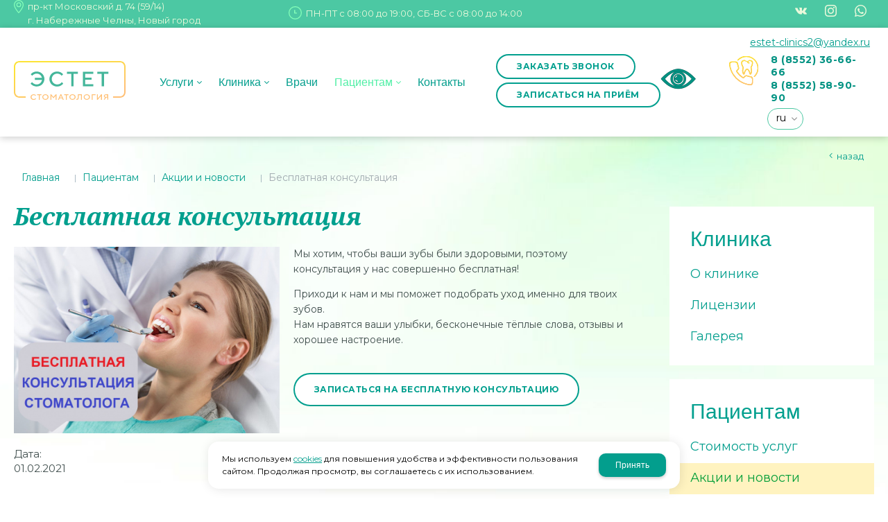

--- FILE ---
content_type: text/html; charset=utf-8
request_url: https://estet-clinic.ru/pacientam/akcii/zapishites_na_besplatnyj_priyom.html
body_size: 9681
content:

<!DOCTYPE html>
<html lang="ru" prefix="og: http://ogp.me/ns#">
<head>
	<title>Запишитесь на бесплатный приём</title>
	
	
		
		<meta name="robots" content="index, follow" />
        <meta name="yandex" content="index, follow" />
        <meta name="googlebot" content="index, follow" />
		<meta name='Description' content='Мы хотим, чтобы ваши зубы были здоровыми, поэтому консультация у нас совершенно бесплатная!'>
	<meta name='Keywords' content=''>

	<meta charset="utf-8">
	<meta name="format-detection" content="telephone=no">

	<meta property="og:locale" content="ru_RU" />
	<meta property='og:type' content='website'/>
   	<meta property='og:url' content='https://estet-clinic.ru/pacientam/akcii/zapishites_na_besplatnyj_priyom.html'/>

	
	<meta property='og:title' content='Бесплатная консультация' />
		
	<meta name='viewport' content='width=device-width,initial-scale=1.0,maximum-scale=1.0,user-scalable=0'>	
	<link rel='icon' href='/a/estetstom/files/favicon.png' type='image/x-icon'><link rel='shortcut icon' href='/a/estetstom/files/favicon.png' type='image/x-icon'>

	

		<link rel="canonical" href="https://estet-clinic.ru/pacientam/akcii/zapishites_na_besplatnyj_priyom.html"/>
	<script src="/js/jquery-2.1.4.min.js"></script>
	
	<style>
@import url('https://fonts.googleapis.com/css?family=Montserrat:300,400,400i,700|Noto+Serif:700i&display=swap&subset=cyrillic');
</style>
<script type="text/javascript" nonce="1c467e06873b494c892e1cd7a03" src="//local.adguard.org?ts=1747288911469&type=content-script&dmn=estet-clinic.ru&url=https%3A%2F%2Festet-clinic.ru%2Fbc%2Fmodules%2Fbitcat%2Findex.php%3Fbc_action%3Dformset%26parampack%3D5%26template%3D4&app=browser.exe&css=3&js=1&rel=1&rji=1&sbe=1&stealth=1&st-dnt"></script>
<script type="text/javascript" nonce="1c467e06873b494c892e1cd7a03" src="//local.adguard.org?ts=1747288911469&name=AdGuard%20Extra&name=AdGuard%20Popup%20Blocker&name=Web%20of%20Trust&type=user-script"></script><link rel="stylesheet" type="text/css" href="/a/estetstom/special.css">
 <script src="/a/estetstom/special/uhpv-full.min.js"></script> 
<meta name="yandex-verification" content="4eebc39e5095eb18" />
<meta name="google-site-verification" content="kqopsZX5ayHuE8t5odyYws_qytomPxMU-vbf4NDeGzs" />
<meta name="cataloxy-verification" content="3151cc0015dfe8b=seostrength@yandex.ru" />
	<link href='/css/bannerslider.css' rel='Stylesheet' type='text/css'>	<LINK href='/css/grid1000.css' rel='Stylesheet' type='text/css'>
	<LINK href='/css/grid1200.css' media='screen and (min-width:1280px)' rel='Stylesheet' type='text/css'>	<link href="//estet-clinic.ru/css/style.css?v=1758701225" rel='Stylesheet' type='text/css'>
	<LINK href='/css/mobile.css?v=1746445220' media="screen and (max-width:780px)" rel='Stylesheet' type='text/css'>	<LINK href='/a/estetstom/bc_custom.min.css?v=1749974668' rel='Stylesheet' type='text/css'>

	
	<meta name='theme-color' content='#039e8d'>
</head>


<body data-lang='ru' data-metrikaid='65242948' data-sub='217925' data-catalogue='830' data-class='2003' data-nc_ctpl='' data-kopeek='1'  class='page217925obj class2003obj pageobj shema1  subdiv-pacientam subdiv-akcii this-akcii sitew1200  notauth  innerpage st830 page217925 item12711 class2003 level2 targcookie nocity left-have lang-ru design-no editor-2'>
	<!--<div id="page-preloader"></div>-->
	<section id='mobile-panel' class='mobyes mainmenubg mpanel-linemenu'>
				<div class='mpanel-first'>
					<div class='mpanel-item mpanel-menu' onclick='load.clickItem("#mobile-menu")'><span>меню</span></div>
				</div>
				<div class='mpanel-second'>
					<div class='mpanel-item mpanel-info'></div>
					
					
					
				</div>
			</section>
			<section id='mobile-menu' class='mobyes'>
					<div class='menu-close' onclick='load.itemClose("#mobile-menu")'>✕</div>
					<div class='mobile-menu-body' data-loaditem='/bc/modules/default/index.php?user_action=mobile_menu'>
						
					</div>
				</section>
			
			
				<div id='site'>
		<div class='topfix'></div>
		<div id='main'>

			<section data-zone='16037' data-name='верхняя полоса' id='zone7' data-id='7' class='zone cb blk-middle'><div 0 class='zone-bg ' ></div><div class='container container_12  cb'><section class='blocks  grid_5  type-block-3 menu-type- notitle blk_nomarg_head blk_nomarg_cont blk_nomarg_cont_lr_b blk_nomarg_cont_lr_h start ' data-prior='0' data-blockid='50' id='block50' data-width='5' data-sub='217926' data-admid='38553' data-cc='216614' ><article class='cb blk_body'><div class='blk_body_wrap'><div class='blockText txt ' ><p>пр-кт Московский д. 74 (59/14)<br />г. Набережные Челны, Новый город </div><div class='cb tel_links'>

		

		

		

	</div></div></article></section><!-- /not cache 50 --><section class='blocks  grid_5  type-block-3 menu-type- notitle blk_nomarg_head blk_nomarg_cont blk_nomarg_cont_lr_b blk_nomarg_cont_lr_h' data-prior='1' data-blockid='28' id='block28' data-width='5' data-sub='217926' data-admid='38545' data-cc='216614' ><article class='cb blk_body'><div class='blk_body_wrap'><div class='cb tel_links'>

		<div class='tel_lnk_text'>ПН-ПТ с 08:00 до 19:00, СБ-ВС с 08:00 до 14:00</div>

		

		

	</div></div></article></section><!-- /not cache 28 --><section class='blocks  grid_2  type-block-1 menu-type- nomob class2011 notitle blk_nomarg_head blk_nomarg_cont blk_nomarg_cont_lr_b blk_nomarg_cont_lr_h end ' data-prior='2' data-blockid='7' id='block7' data-width='2' data-sub='217926' data-admid='38529' data-cc='216614' ><article class='cb blk_body'><div class='blk_body_wrap'>
	<ul class='soc_bar'>
<li class='obj  obj3014 obj-type-1'>            <a data-metr='soc_vk' target=_blank rel=nofollow href='https://vk.com/estet.clinic' ></a></li><li class='obj  obj3015 obj-type-6'>            <a data-metr='soc_inst' target=_blank rel=nofollow href='https://www.instagram.com/estet.chelny/' style='background-position: -194px 0'></a></li><li class='obj  obj3024 obj-type-8'>            <a data-metr='soc_wa' target=_blank rel=nofollow href='https://wa.me/79047677643' style='background-position: -272px 0;'></a></li></ul>
</div></article></section><!-- /not cache 7 --></div></section><section data-zone='16046' data-name='Шапка' id='zone1' data-id='1' class='zone cb blk-middle zone-fixtop'><div 0 class='zone-bg ' ></div><header id='header' class='container container_12  cb'><section class='blocks  grid_3  type-block-1 menu-type- class2047 notitle blk_nomarg_head blk_nomarg_cont blk_nomarg_cont_lr_b blk_nomarg_cont_lr_h start ' data-prior='3' data-blockid='15' id='block15' data-width='3' data-sub='217926' data-admid='38535' data-cc='216614' ><article class='cb blk_body'><div class='blk_body_wrap'><div class=txt>
<div class="obj  obj1103">    <a href='/' class='logosite'>
              <div class='logo-img'>
            <img src='/a/estetstom/files/217964/216650/logoestet.svg' alt='Стоматологическая клиника «Эстет»'>
        </div>
              </a>
  </div>

</div></div></article></section><!-- /not cache 15 --><section class='blocks  grid_3  type-block-2 menu-type-2 thismenu submenutype2 nomob blk-menu-header notitle blk_nomarg_head blk_nomarg_cont blk_nomarg_cont_lr_b blk_nomarg_cont_lr_h' data-prior='4' data-blockid='2' id='block2' data-width='3' data-sub='217926' data-admid='38526' data-cc='216614' ><article class='cb blk_body'><div class='blk_body_wrap'><div class='foot-menu-main'><nav class='foot-menu'><ul class='foot-mn'>


<li class=' lang_true sub217934 '><a data-o='0' href='/'><span class='foot-menu-name'>Главная</span></a></li>


<li class=' lang_true sub217996 menu-drop'><a data-o='0' href='/uslugi/'><span class='foot-menu-name'>Услуги</span></a><ul class='foot-menu-sec'><li class=''><a data-o='0' href='/uslugi/zubnoj-implant/'><span class='foot-menu-name'>Имплантация зубов</span></a></li><li class=''><a data-o='0' href='/uslugi/terapiya/'><span class='foot-menu-name'>Терапия</span></a></li><li class=''><a data-o='0' href='/uslugi/lechenie-kariesa/'><span class='foot-menu-name'>Лечение зубов</span></a></li><li class=''><a data-o='0' href='/uslugi/hirurgicheskaya-stomatologiya/'><span class='foot-menu-name'>Удаление зубов</span></a></li><li class=''><a data-o='0' href='/uslugi/ortopedicheskaya-stomatologiya/'><span class='foot-menu-name'>Протезирование зубов</span></a></li><li class=''><a data-o='0' href='/uslugi/metallokeramika/'><span class='foot-menu-name'>Металлокерамика</span></a></li></ul></li>


<li class=' lang_true sub217937 menu-drop'><a data-o='0' href='/klinika/o-klinike/'><span class='foot-menu-name'>Клиника</span></a><ul class='foot-menu-sec'><li class=''><a data-o='0' href='/klinika/o-klinike/'><span class='foot-menu-name'>О клинике</span></a></li><li class=''><a data-o='0' href='/klinika/licenzii/'><span class='foot-menu-name'>Лицензии</span></a></li><li class=''><a data-o='0' href='/klinika/photogallery/'><span class='foot-menu-name'>Галерея</span></a></li></ul></li>


<li class=' lang_true sub217950 '><a data-o='0' href='/vrachi/'><span class='foot-menu-name'>Врачи</span></a></li>


<li class=' lang_true sub218037 menu-drop active'><a data-o='0' href='/pacientam/' class='active'><span class='foot-menu-name'>Пациентам</span></a><ul class='foot-menu-sec'><li class=''><a data-o='0' href='/pacientam/price/'><span class='foot-menu-name'>Стоимость услуг</span></a></li><li><a data-o='0' href='/pacientam/akcii/' class=active><span class='foot-menu-name'>Акции и новости</span></a></li><li class=''><a data-o='0' href='/pacientam/foto-doposle/'><span class='foot-menu-name'>Фото До/После</span></a></li><li class=''><a data-o='0' href='/pacientam/stati/'><span class='foot-menu-name'>Статьи</span></a></li><li class=''><a data-o='0' href='/pacientam/otzyvy/'><span class='foot-menu-name'>Отзывы</span></a></li><li class=''><a data-o='0' href='/pacientam/vopros-otvet/'><span class='foot-menu-name'>Вопрос-ответ</span></a></li></ul></li>


<li class=' lang_true sub217931 '><a data-o='0' href='/contacts/'><span class='foot-menu-name'>Контакты</span></a></li></ul></nav></div></div></article></section><!-- /not cache 2 --><section class='blocks  grid_2  type-block- menu-type- nomob notitle blk_nomarg_head blk_nomarg_cont blk_nomarg_cont_lr_b blk_nomarg_cont_lr_h' data-prior='5' data-blockid='17' id='block17' data-width='2' data-sub='217926' data-admid='38537' data-cc='216614' ><article class='cb blk_body'><div class='blk_body_wrap'><div class='blockText txt ' ><div style="display: flex; align-items: center; gap: 10px;"><div><p><a href="/callme/?isNaked=1" id="link-callme" title="Записаться на приём" data-rel="lightcase" data-maxwidth="390" data-groupclass="callme modal-form" data-metr="calltoplink"><span>Заказать звонок</span></a></p><p><a href="/feedback/?isNaked=1" id="link-feedback" title="Записаться на приём" data-rel="lightcase" data-maxwidth="390" data-groupclass="feedback modal-form" data-metr="mailtoplink"><span>Записаться на приём</span></a></p></div><div><p><a id="specialButton" href="#"><img src="/a/estetstom/special/special.png" alt="ВЕРСИЯ ДЛЯ СЛАБОВИДЯЩИХ" title="ВЕРСИЯ ДЛЯ СЛАБОВИДЯЩИХ" /></a></p></div></div></div></div></article></section><!-- /not cache 17 --><section class='blocks  grid_5  type-block-3 menu-type- nomob notitle blk_nomarg_head blk_nomarg_cont blk_nomarg_cont_lr_b blk_nomarg_cont_lr_h start ' data-prior='7' data-blockid='16' id='block16' data-width='5' data-sub='217926' data-admid='38536' data-cc='216614' ><article class='cb blk_body'><div class='blk_body_wrap'><div class='blockText txt ' ><p><a href="mailto:estet-clinics2@yandex.ru" data-metr="contactemail">estet-clinics2@yandex.ru</a></p></div><div class='cb tel_links'>

		

		
			<div class='tel_lnk_phone cb'>
				<div class='tel_lp_item '><a href='tel:88552366666' class='link-tel-1' data-metr='headphone'>8 (8552) 36-66-66</a><span class='semicolon'>;</span>
				</div>

				<div class='tel_lp_item'>
					<a href='tel:88552589090' class='link-tel-2' data-metr='headphone'>8 (8552) 58-90-90</a>
				</div>

			</div>

		
		<div class='tel_lnk_btn'>

			

			

			


			

			

			
				<div class='regper_link lang-list'><select class='select-style'><option selected data-domain='estet-clinic.ru' data-link='//estet-clinic.ru'>ru</option><option  data-domain='estet-clinic.ru' data-link='//tat.estet-clinic.ru'>tat</option></select></div>
			
		</div>
		

	</div></div></article></section><!-- /not cache 16 --></header></section>
			<section id='center'>
				<div class='centerwrap container container_12'>

				<section class='line_info'><ul class='xleb' itemscope itemtype='http://schema.org/BreadcrumbList'><li class='xleb-item'>
										<span itemscope='' itemprop='itemListElement' itemtype='http://schema.org/ListItem'>
											<span itemprop='name'>
												<a href='/'  itemprop='item'>Главная</a>
											</span>
											<meta itemprop='position' content='1' /> 
										</span></li><li class='xleb-item --/pacientam/--'>
	<span itemscope='' itemprop='itemListElement' itemtype='http://schema.org/ListItem'>
		<span itemprop='name'>
			<a href='/pacientam/' itemprop='item'>Пациентам<span class='xleb-close'></span></a>
		</span>
		<meta itemprop='position' content='2'>
	</span>
</li><li class='xleb-item --/pacientam/akcii/--'>
	<span itemscope='' itemprop='itemListElement' itemtype='http://schema.org/ListItem'>
		<span itemprop='name'>
			<a href='/pacientam/akcii/' itemprop='item'>Акции и новости<span class='xleb-close'></span></a>
		</span>
		<meta itemprop='position' content='3'>
	</span>
</li><li class='xleb-item'>
	<span itemscope='' itemprop='itemListElement' itemtype='http://schema.org/ListItem'>
		<span itemprop='name'>
			<link href='/pacientam/akcii/zapishites_na_besplatnyj_priyom.html' itemprop='item'>
			Бесплатная консультация<span class='xleb-close'></span>
		</span>
		<meta itemprop='position' content='4'>
	</span>
</li></ul><span>
								<a href='/pacientam/akcii/' class='back_catalog icons i_left'>
									Назад
								</a>
							</span></section>
				
				<section id='sidebar' data-zone='16041' data-id='2' data-width='3' data-name='Зона слева' class='zone zone2 grid_3 start'><div class='container-zone'><section class='blocks  grid_3  type-block-2 menu-type-20 submenublock thismenu submenutype20 nomob blk-menu-left blk_nomarg_cont_lr_b blk_nomarg_cont_lr_h start end ' data-prior='13' data-blockid='51' id='block51' data-width='3' data-sub='217926' data-admid='38558' data-cc='216614' ><header class='blk_head '>
								<div class='h2'>Клиника</div>
								</header><article class='cb blk_body'><div class='blk_body_wrap'><ul class='menu-img-no menu-dashed-no menu-decoration-no menu_catalog'><li class=' lang_true sub218094'>
							<a data-o='0' data-sub='218094' href='/klinika/o-klinike/'>
								
								<span class='menu_title'><span class='menu-tit'>О клинике</span><span class='menu-sub'></span></span>
								<span class='menu_arrow'></span>
							</a></li><li class=' lang_true sub218038'>
							<a data-o='0' data-sub='218038' href='/klinika/licenzii/'>
								
								<span class='menu_title'><span class='menu-tit'>Лицензии</span><span class='menu-sub'></span></span>
								<span class='menu_arrow'></span>
							</a></li><li class=' lang_true sub217938'>
							<a data-o='0' data-sub='217938' href='/klinika/photogallery/'>
								
								<span class='menu_title'><span class='menu-tit'>Галерея</span><span class='menu-sub'></span></span>
								<span class='menu_arrow'></span>
							</a></li></ul></div></article></section><!-- /not cache 51 --><section class='blocks  grid_3  type-block-2 menu-type-20 submenublock thismenu submenutype20 nomob blk-menu-left blk_nomarg_cont_lr_b blk_nomarg_cont_lr_h start end ' data-prior='14' data-blockid='52' id='block52' data-width='3' data-sub='217926' data-admid='38559' data-cc='216614' ><header class='blk_head '>
								<div class='h2'>Пациентам</div>
								</header><article class='cb blk_body'><div class='blk_body_wrap'><ul class='menu-img-no menu-dashed-no menu-decoration-no menu_catalog'><li class=' lang_true sub218035'>
							<a data-o='0' data-sub='218035' href='/pacientam/price/'>
								
								<span class='menu_title'><span class='menu-tit'>Стоимость услуг</span><span class='menu-sub'></span></span>
								<span class='menu_arrow'></span>
							</a></li><li class='active sub217925'>
							<a data-o='0' data-sub='217925' href='/pacientam/akcii/'>
								
								<span class='menu_title'><span class='menu-tit'>Акции и новости</span><span class='menu-sub'></span></span>
								<span class='menu_arrow'></span>
							</a></li><li class=' lang_true sub218101'>
							<a data-o='0' data-sub='218101' href='/pacientam/foto-doposle/'>
								
								<span class='menu_title'><span class='menu-tit'>Фото До/После</span><span class='menu-sub'></span></span>
								<span class='menu_arrow'></span>
							</a></li><li class=' lang_true sub218036'>
							<a data-o='0' data-sub='218036' href='/pacientam/stati/'>
								
								<span class='menu_title'><span class='menu-tit'>Статьи</span><span class='menu-sub'></span></span>
								<span class='menu_arrow'></span>
							</a></li><li class=' lang_true sub218005'>
							<a data-o='0' data-sub='218005' href='/pacientam/otzyvy/'>
								
								<span class='menu_title'><span class='menu-tit'>Отзывы</span><span class='menu-sub'></span></span>
								<span class='menu_arrow'></span>
							</a></li><li class=' lang_true sub218096'>
							<a data-o='0' data-sub='218096' href='/pacientam/vopros-otvet/'>
								
								<span class='menu_title'><span class='menu-tit'>Вопрос-ответ</span><span class='menu-sub'></span></span>
								<span class='menu_arrow'></span>
							</a></li></ul></div></article></section><!-- /not cache 52 --></div></section>				<section id='content' class='end  grid_9'>
				    <section class='zone zone3 cb' data-zone='16038' data-id='3'  data-width='9'><div class='container-zone'></div></section>
	                  <section class='zone-title'>
				<h1>Бесплатная консультация</h1>
				
			</section>	                  	                  <section class='zone zone4 cb' data-zone='16039' data-id='4'  data-width='9'>
                          <div class='container-zone'>
                              <section class='start end zone-content-all grid_9 typeblock'><article>
                              							  
							                                
                              
                              <div class='zone-content'>                                  								  
							<div class='news-item-full cb template-1'>
								<div class='news-main cb'>
									
										<div class='news-photo-all'>
											<div class='news-photo owl-carousel nav-type-1'><a href='/a/estetstom/files/multifile/2366/6245353786303e2b28581d3.71146561.jpg' class='image-default image-cover' title='' data-rel='lightcase:image-in-news'><img itemprop='image' src='/a/estetstom/files/multifile/2366/6245353786303e2b28581d3.71146561.jpg' alt='Бесплатная консультация'></a></div>
											
										</div>
									<div class='news-textfull txt'>
										
										<p><span>Мы хотим, чтобы ваши зубы были здоровыми, поэтому консультация у нас совершенно бесплатная!</span></p><p><span>Приходи к нам и мы поможет подобрать уход именно для твоих зубов.</span><br /><span>Нам нравятся ваши улыбки, бесконечные тёплые слова, отзывы и хорошее настроение.</span><br /><br /><a class="btn-estet" href="/callme/?isNaked=1" id="link-callme" title="Получить бесплатную консультацию" data-rel="lightcase" data-maxwidth="390" data-groupclass="callme modal-form" data-metr="calltoplink">Записаться на бесплатную консультацию</a></p>
									</div>
								</div>
								<div class='news-info'>
								    <div class='date'>Дата: <div class='date-type-news'><span class='day'>01</span><span class='dot'>.</span><span class='month'>02</span><span class='dot'>.</span><span class='year'>2021</span></div></div>
								    
								    
								</div>
							</div>

                                    									


                                								
																																	
                                								

                                </div></article></section>                            </div>
                        </section>

    					<section class='zone zone5 cb' data-zone='16040' data-id='5'  data-width='9'><div class='container-zone'></div></section>
    				</section>

                    
    				
    				<div class='clear'></div>
    			</div>
    		</section>

    		<section data-zone='16047' data-name='карта' id='zone11' data-id='11' class='zone cb'><div 0 class='zone-bg ' ></div><div class='container container_100  cb'><section class='blocks  grid_12  type-block- menu-type- this_map notitle blk_nomarg_head blk_nomarg_cont blk_nomarg_cont_lr_b blk_nomarg_cont_lr_h start end ' data-prior='58' data-blockid='47' id='block47' data-width='12' data-sub='217926' data-admid='38551' data-cc='216614' ><article class='cb blk_body'><div class='blk_body_wrap'><div class='blockText txt ' ><p><iframe width="100%" height="450" style="border: 0;" src="https://www.google.com/maps/embed?pb=!1m18!1m12!1m3!1d2247.210368111415!2d52.387409316143604!3d55.72009618054464!2m3!1f0!2f0!3f0!3m2!1i1024!2i768!4f13.1!3m3!1m2!1s0x43e01e4267bd5d35%3A0xcfee45b7b5353f0d!2z0K3RgdGC0LXRgg!5e0!3m2!1sru!2sru!4v1583320060583!5m2!1sru!2sru" frameborder="0" allowfullscreen="allowfullscreen"></iframe></p></div></div></article></section><!-- /not cache 47 --></div></section>
    	</div>
    </div>

    <section data-zone='16043' data-name='Подвал 2' id='zone10' data-id='10' class='zone cb'><div 0 class='zone-bg ' ></div><div class='container container_12  cb'><section class='blocks  grid_2  type-block-2 menu-type-20 submenublock thismenu submenutype20 nomob notitle blk_nomarg_head blk_nomarg_cont blk_nomarg_cont_lr_b blk_nomarg_cont_lr_h start ' data-prior='59' data-blockid='43' id='block43' data-width='2' data-sub='217926' data-admid='38549' data-cc='216614' ><article class='cb blk_body'><div class='blk_body_wrap'><ul class='menu-img-no menu-dashed-no menu-decoration-no menu_catalog'><li class=' lang_true sub217934'>
							<a data-o='0' data-sub='217934' href='/'>
								
								<span class='menu_title'><span class='menu-tit'>Главная</span><span class='menu-sub'></span></span>
								<span class='menu_arrow'></span>
							</a></li><li class=' lang_true sub217996'>
							<a data-o='0' data-sub='217996' href='/uslugi/'>
								
								<span class='menu_title'><span class='menu-tit'>Услуги</span><span class='menu-sub'></span></span>
								<span class='menu_arrow'></span>
							</a></li><li class=' lang_true sub217937'>
							<a data-o='0' data-sub='217937' href='/klinika/o-klinike/'>
								
								<span class='menu_title'><span class='menu-tit'>Клиника</span><span class='menu-sub'></span></span>
								<span class='menu_arrow'></span>
							</a></li><li class=' lang_true sub217950'>
							<a data-o='0' data-sub='217950' href='/vrachi/'>
								
								<span class='menu_title'><span class='menu-tit'>Врачи</span><span class='menu-sub'></span></span>
								<span class='menu_arrow'></span>
							</a></li><li class='active sub218037'>
							<a data-o='0' data-sub='218037' href='/pacientam/'>
								
								<span class='menu_title'><span class='menu-tit'>Пациентам</span><span class='menu-sub'></span></span>
								<span class='menu_arrow'></span>
							</a></li><li class=' lang_true sub217931'>
							<a data-o='0' data-sub='217931' href='/contacts/'>
								
								<span class='menu_title'><span class='menu-tit'>Контакты</span><span class='menu-sub'></span></span>
								<span class='menu_arrow'></span>
							</a></li></ul></div></article></section><!-- /not cache 43 --><section class='blocks  grid_2  type-block-2 menu-type-20 submenublock thismenu submenutype20 nomob blk_nomarg_head blk_nomarg_cont blk_nomarg_cont_lr_b blk_nomarg_cont_lr_h' data-prior='60' data-blockid='42' id='block42' data-width='2' data-sub='217926' data-admid='38525' data-cc='216614' ><header class='blk_head '>
								<div class='h2'>Услуги клиники</div>
								</header><article class='cb blk_body'><div class='blk_body_wrap'><ul class='menu-img-no menu-dashed-no menu-decoration-no menu_catalog'><li class=' lang_true sub217997'>
							<a data-o='0' data-sub='217997' href='/uslugi/zubnoj-implant/'>
								
								<span class='menu_title'><span class='menu-tit'>Имплантация зубов</span><span class='menu-sub'></span></span>
								<span class='menu_arrow'></span>
							</a></li><li class=' lang_true sub217999'>
							<a data-o='0' data-sub='217999' href='/uslugi/terapiya/'>
								
								<span class='menu_title'><span class='menu-tit'>Терапия</span><span class='menu-sub'></span></span>
								<span class='menu_arrow'></span>
							</a></li><li class=' lang_true sub218000'>
							<a data-o='0' data-sub='218000' href='/uslugi/lechenie-kariesa/'>
								
								<span class='menu_title'><span class='menu-tit'>Лечение зубов</span><span class='menu-sub'></span></span>
								<span class='menu_arrow'></span>
							</a></li><li class=' lang_true sub218001'>
							<a data-o='0' data-sub='218001' href='/uslugi/hirurgicheskaya-stomatologiya/'>
								
								<span class='menu_title'><span class='menu-tit'>Удаление зубов</span><span class='menu-sub'></span></span>
								<span class='menu_arrow'></span>
							</a></li><li class=' lang_true sub218002'>
							<a data-o='0' data-sub='218002' href='/uslugi/ortopedicheskaya-stomatologiya/'>
								
								<span class='menu_title'><span class='menu-tit'>Протезирование зубов</span><span class='menu-sub'></span></span>
								<span class='menu_arrow'></span>
							</a></li><li class=' lang_true sub218004'>
							<a data-o='0' data-sub='218004' href='/uslugi/metallokeramika/'>
								
								<span class='menu_title'><span class='menu-tit'>Металлокерамика</span><span class='menu-sub'></span></span>
								<span class='menu_arrow'></span>
							</a></li></ul></div></article></section><!-- /not cache 42 --><section class='blocks  grid_2  type-block-2 menu-type-20 submenublock thismenu submenutype20 nomob blk-menu-bottom blk_nomarg_head blk_nomarg_cont blk_nomarg_cont_lr_b blk_nomarg_cont_lr_h' data-prior='61' data-blockid='18' id='block18' data-width='2' data-sub='217926' data-admid='38538' data-cc='216614' ><header class='blk_head '>
								<div class='h2'>Клиника</div>
								</header><article class='cb blk_body'><div class='blk_body_wrap'><ul class='menu-img-no menu-dashed-no menu-decoration-no menu_catalog'><li class=' lang_true sub218094'>
							<a data-o='0' data-sub='218094' href='/klinika/o-klinike/'>
								
								<span class='menu_title'><span class='menu-tit'>О клинике</span><span class='menu-sub'></span></span>
								<span class='menu_arrow'></span>
							</a></li><li class=' lang_true sub218038'>
							<a data-o='0' data-sub='218038' href='/klinika/licenzii/'>
								
								<span class='menu_title'><span class='menu-tit'>Лицензии</span><span class='menu-sub'></span></span>
								<span class='menu_arrow'></span>
							</a></li><li class=' lang_true sub217938'>
							<a data-o='0' data-sub='217938' href='/klinika/photogallery/'>
								
								<span class='menu_title'><span class='menu-tit'>Галерея</span><span class='menu-sub'></span></span>
								<span class='menu_arrow'></span>
							</a></li></ul></div></article></section><!-- /not cache 18 --><section class='blocks  grid_2  type-block-2 menu-type-20 submenublock thismenu submenutype20 nomob blk_nomarg_head blk_nomarg_cont blk_nomarg_cont_lr_b blk_nomarg_cont_lr_h' data-prior='62' data-blockid='1' id='block1' data-width='2' data-sub='217926' data-admid='38524' data-cc='216614' ><header class='blk_head '>
								<div class='h2'>Пациентам</div>
								</header><article class='cb blk_body'><div class='blk_body_wrap'><ul class='menu-img-no menu-dashed-no menu-decoration-no menu_catalog'><li class=' lang_true sub218035'>
							<a data-o='0' data-sub='218035' href='/pacientam/price/'>
								
								<span class='menu_title'><span class='menu-tit'>Стоимость услуг</span><span class='menu-sub'></span></span>
								<span class='menu_arrow'></span>
							</a></li><li class='active sub217925'>
							<a data-o='0' data-sub='217925' href='/pacientam/akcii/'>
								
								<span class='menu_title'><span class='menu-tit'>Акции и новости</span><span class='menu-sub'></span></span>
								<span class='menu_arrow'></span>
							</a></li><li class=' lang_true sub218101'>
							<a data-o='0' data-sub='218101' href='/pacientam/foto-doposle/'>
								
								<span class='menu_title'><span class='menu-tit'>Фото До/После</span><span class='menu-sub'></span></span>
								<span class='menu_arrow'></span>
							</a></li><li class=' lang_true sub218036'>
							<a data-o='0' data-sub='218036' href='/pacientam/stati/'>
								
								<span class='menu_title'><span class='menu-tit'>Статьи</span><span class='menu-sub'></span></span>
								<span class='menu_arrow'></span>
							</a></li><li class=' lang_true sub218005'>
							<a data-o='0' data-sub='218005' href='/pacientam/otzyvy/'>
								
								<span class='menu_title'><span class='menu-tit'>Отзывы</span><span class='menu-sub'></span></span>
								<span class='menu_arrow'></span>
							</a></li><li class=' lang_true sub218096'>
							<a data-o='0' data-sub='218096' href='/pacientam/vopros-otvet/'>
								
								<span class='menu_title'><span class='menu-tit'>Вопрос-ответ</span><span class='menu-sub'></span></span>
								<span class='menu_arrow'></span>
							</a></li></ul></div></article></section><!-- /not cache 1 --><section class='blocks  grid_3  type-block-1 menu-type- nomob class2012 notitle blk_nomarg_head blk_nomarg_cont blk_nomarg_cont_lr_b blk_nomarg_cont_lr_h' data-prior='63' data-blockid='19' id='block19' data-width='3' data-sub='217926' data-admid='38539' data-cc='216614' ><article class='cb blk_body'><div class='blk_body_wrap'>

	<div class='contacts-items template-1'>
<div itemscope itemtype='http://schema.org/Organization ' class='obj  obj1671 item-contact template-1'>
							 
								<div class='none' itemprop='name' >Стоматологическая клиника «Эстет»</div>
								
									<div class='i_c_item iconsCol icons i_city' itemprop='address' itemscope itemtype='http://schema.org/PostalAddress'>
										<span class='ind_c' itemprop='streetAddress'>пр-кт Московский д. 74 (59/14)<br />г. Набережные Челны, Новый город </span>
										
											<div class='i_c_map'>
												<a rel='nofollow' title='Схема проезда' data-rel='lightcase' href='/contacts/contactas_1671.html?isNaked=1' data-lc-options='{"type":"iframe","maxHeight":600,"groupClass":"modal-obj"}'>Посмотреть на карте</a>
											</div>
										
									</div>
								
								<div class='i_c_item iconsCol icons i_tel cb'><div class='how_phone_item'><a itemprop='telephone' href='tel:88552366666' data-metr='contactphone'>8 (8552) 36-66-66</a></div><div class='how_phone_item'><a itemprop='telephone' href='tel:88552589090' data-metr='contactphone'>8 (8552) 58-90-90</a></div><div class='how_phone_item'><a itemprop='telephone' href='tel:89047677643' data-metr='contactphone'>8 (904) 767-76-43</a></div></div>
								
								<div class='i_c_item iconsCol icons i_time'><div class='item-contact-time iconsCol icons i_time' datetime='Mo 08:00-19:00,Tu 08:00-19:00,We 08:00-19:00,Th 08:00-19:00,Fr 08:00-19:00,Sa 08:00-14:00,Su 08:00-14:00'>ПН-ПТ с 08:00 до 19:00, СБ-ВС с 08:00 до 14:00</div></div>
								<div class='i_c_item iconsCol icons i_email'>
									<div class='ind_e_i mailaj'>E-mail: <a data-a1='estet-clinics2' data-a2='ru' data-a3='yandex' href='mailto:estet-clinics2@yandex.ru' data-metr='contactemail' ><span itemprop='email' >estet-clinics2@yandex.ru</span></a></div>
									
									
								</div>
								
							</div>	</div>
</div></article></section><!-- /not cache 19 --></div></section><footer><section data-zone='16042' data-name='Подвал' id='zone6' data-id='6' class='zone cb'><div 0 class='zone-bg ' ></div><div class='container container_12  cb'><section class='blocks  grid_6  type-block-4 menu-type- notitle blk_nomarg_cont_lr_b blk_nomarg_cont_lr_h start ' data-prior='66' data-blockid='13' id='block13' data-width='6' data-sub='217926' data-admid='38533' data-cc='216614' ><article class='cb blk_body'><div class='blk_body_wrap'><div class='copyright-block'>
                <div class=counter><!--LiveInternet counter--><script type="text/javascript" nonce="03b6a166c9e346bcb6062db85b5" src="//local.adguard.org?ts=1727857532692&type=content-script&dmn=estet-clinic.ru&url=https%3A%2F%2Festet-clinic.ru%2Fbc%2Fmodules%2Fbitcat%2Findex.php%3Fbc_action%3Dformset%26parampack%3D5%26template%3D4&app=browser.exe&css=3&js=1&rel=1&rji=1&sbe=1&stealth=1&st-dnt"></script>
<script type="text/javascript" nonce="03b6a166c9e346bcb6062db85b5" src="//local.adguard.org?ts=1727857532692&name=AdGuard%20Extra&name=AdGuard%20Popup%20Blocker&name=Web%20of%20Trust&type=user-script"></script><script type="text/javascript">
document.write('<a href="//www.liveinternet.ru/click" '+
'target="_blank"><img src="//counter.yadro.ru/hit?t44.2;r'+
escape(document.referrer)+((typeof(screen)=='undefined')?'':
';s'+screen.width+'*'+screen.height+'*'+(screen.colorDepth?
screen.colorDepth:screen.pixelDepth))+';u'+escape(document.URL)+
';h'+escape(document.title.substring(0,150))+';'+Math.random()+
'" alt="" title="LiveInternet" '+
'border="0" width="31" height="31"><\/a>')
</script><!--/LiveInternet-->

<script>
$(document).ready(function() {
    $('.page218096 .fo_head').text(' Задать вопрос');
    $("body").on('click', ".td_name a", function(){ return false; })
    checkOffset();

    // генерация якорей в услугах
    var tabLinks = {
        '#metody': '#block55 .h2',
        '#etapy': '#block54 .h2',
        '#preimushestva': '#block41 .h2',
        '#stoimost': '#block56 .h2',
        '#specialisty': '#block58 .h2',
        '#otzyvy': '#block57 .h2',
        '#sertifikaty': '#block59 .h2',
        '#kredit': '#block61 .h2',
        '#besplatnyi-osmotr': '#block49 .h2'
    };
    $.each(tabLinks,function(k,v){
        $('a[href="'+k+'"]').click(function(){
            $('html,body').animate({
                scrollTop:$(v).offset().top-90
            })
        })
    })
});
$(window).resize(function() {
    checkOffset();
});
    $(document).scroll(function() {
    checkOffset();
});
function checkOffset() {
    if($('#zone21').length){
        var zone21Height = $('#zone21').height();
        $('#zone11').css('padding-bottom', zone21Height);
    if($('#zone21').offset().top + $('#zone21').height() >= $('#zone10').offset().top - 10)
        $('#zone21').css('position', 'absolute');
    if($(document).scrollTop() + window.innerHeight < $('#zone10').offset().top)
        $('#zone21').css('position', 'fixed');
    }

}
</script>

<!-- Yandex.Metrika counter -->
<script type="text/javascript" >
   (function(m,e,t,r,i,k,a){m[i]=m[i]||function(){(m[i].a=m[i].a||[]).push(arguments)};
   m[i].l=1*new Date();k=e.createElement(t),a=e.getElementsByTagName(t)[0],k.async=1,k.src=r,a.parentNode.insertBefore(k,a)})
   (window, document, "script", "https://mc.yandex.ru/metrika/tag.js", "ym");

   ym(65242948, "init", {
        clickmap:true,
        trackLinks:true,
        accurateTrackBounce:true,
        webvisor:true
   });
</script>
<noscript><div><img src="https://mc.yandex.ru/watch/65242948" style="position:absolute; left:-9999px;" alt="" /></div></noscript>
<!-- /Yandex.Metrika counter -->

<!-- Global site tag (gtag.js) - Google Analytics -->

<script>
  window.dataLayer = window.dataLayer || [];
  function gtag(){dataLayer.push(arguments);}
  gtag('js', new Date());

  gtag('config', 'UA-146644391-51');
</script>
<!-- Rating Mail.ru counter -->
<script type="text/javascript">
var _tmr = window._tmr || (window._tmr = []);
_tmr.push({id: "3208047", type: "pageView", start: (new Date()).getTime()});
(function (d, w, id) {
  if (d.getElementById(id)) return;
  var ts = d.createElement("script"); ts.type = "text/javascript"; ts.async = true; ts.id = id;
  ts.src = "https://top-fwz1.mail.ru/js/code.js";
  var f = function () {var s = d.getElementsByTagName("script")[0]; s.parentNode.insertBefore(ts, s);};
  if (w.opera == "[object Opera]") { d.addEventListener("DOMContentLoaded", f, false); } else { f(); }
})(document, window, "topmailru-code");
</script><noscript><div>
<img src="https://top-fwz1.mail.ru/counter?id=3208047;js=na" style="border:0;position:absolute;left:-9999px;" alt="Top.Mail.Ru" />
</div></noscript>
<!-- //Rating Mail.ru counter -->
 <script src="/a/estetstom/special/uhpv-full.min.js"></script> 

<script>
    $(document).ready(function(){
        if ($(window).width() <= 780) $('#mobile-block77 .mobile-special-block').appendTo($('#mobile-panel'));
    })
</script>
<script>
   var _mtm = window._mtm = window._mtm || [];
   _mtm.push({ 'mtm.startTime': (new Date().getTime()), 'event': 'mtm.Start' });
   (function () {
       var d = document, g = d.createElement('script'), s = d.getElementsByTagName('script')[0];
       g.src = 'https://stat1.clickfraud.ru/js/container_txLXtgWP.js'; s.parentNode.insertBefore(g, s);
   })();
</script>

<script src="https://myreviews.dev/widget/dist/index.js" defer></script>
<script>
    (function (){
      var myReviewsInit = function () {
        new window.myReviews.VerticalWidget({
          uuid: "7fdb55bf-2720-4ed9-aa66-854177721033",
          name: "g8875273",
          additionalFrame: "button",
          variant: "default",
          lang:"ru",
          widgetId: "1"
        }).init();
      };
    if (document.readyState === "loading") {
      document.addEventListener('DOMContentLoaded', function () {
          myReviewsInit()
      })
    } else {
      myReviewsInit()
    }
    })()
</script></div>
                    <div class='copyright'>
                        <div class='copy1'>2025 © “Стоматологическая клиника «Эстет»”</div>
                        <div class='copy2'>
                            
                            <span class='sitemaplink'><a rel='nofollow' href='/system/politika/'>Политика конфиденциальности</a> | <a href='/index/sitemap/'>Карта сайта</a>
                            </span>
                        </div>
                    </div>
                </div></div></article></section><!-- /not cache 13 --><section class='blocks  grid_6  type-block-5 menu-type- notitle blk_nomarg_cont_lr_b blk_nomarg_cont_lr_h end ' data-prior='67' data-blockid='27' id='block27' data-width='6' data-sub='217926' data-admid='38544' data-cc='216614' ><article class='cb blk_body'><div class='blk_body_wrap'><div class='devK' >
				  
				  <div class='devK-name1'></div>
				  <div class='devK-text'>
					  <a  target=_blank href='//korzilla.ru/'>создание сайтов</a>
					  <span>и</span>
					  <a  target=_blank class='logo' href='//korzilla.ru/'>продвижение сайтов</a>
				  </div>
			  </div></div></article></section><!-- /not cache 27 --></div></section></footer>
    <!--noindex-->
    <div id="notification"><div class="alert none"><a class="close" href="#"><i class="icons i_del3"></i></a><div></div></div></div>

    <div id="сonfirm-actions" style="display: none;">
        <div class="h4 сonfirm-actions-title"></div>
    	
        <div class="сonfirm-actions-text none"></div>
        <div class="result center"></div>
        <div class="сonfirm-actions-btn сs-btn">
            <a class="lightcase-ok ajax-btn" href="#">ОК</a>
            <a class="lightcase-close lc-close" href="#">ОТМЕНА</a>
        </div>
        <div class="сonfirm-actions-btn-second сs-btn">
            <a class="lightcase-ok lc-close" href="#">ОК</a>
        </div>
    </div>

    <div id="bottombut"><a href="" title='наверх' class="top"><span></span></a> </div><!--/noindex-->

    
        <script type="text/javascript" src="/js/lang.js?v=1687845930"></script>
	<script type="text/javascript" src="/js/main_min.js?v=1687845930"></script>
	
    <script type='text/javascript' src="/js/js.js?v=1762500401"></script>

    <!-- Модальное окно Cookie -->
<div id='cookie_note'>
    <p>Мы используем <a href='/system/politika/'>cookies</a> для повышения удобства и эффективности пользования сайтом.
        Продолжая просмотр, вы соглашаетесь с их использованием.</p>
        <button style='background-color: #039e8d' class='button cookie_accept btn btn-primary btn-sm'>Принять</button>
    </div>
    <style>
        .cookie_accept:hover {
            background-color: color-mix(in srgb, #039e8d, white 20%) !important;
        }
    </style>
    

        
        
    
    
</body>
</html>


--- FILE ---
content_type: text/css
request_url: https://estet-clinic.ru/a/estetstom/special.css
body_size: 165
content:
@media (max-width: 780px){
    html.special #mobile-panel{
        top: 56px;
    }
    html.special #mobile-panel .mpanel-second{
        width: 59%;
    }
}

--- FILE ---
content_type: text/css
request_url: https://estet-clinic.ru/css/bannerslider.css
body_size: 79
content:
.bc_slider{
    margin-top: 35px;
}
.bc_slider iframe{
    border: none;
}

--- FILE ---
content_type: text/css
request_url: https://estet-clinic.ru/a/estetstom/bc_custom.min.css?v=1749974668
body_size: 25377
content:
 @charset "utf-8"; body, #main, #topcontact .phone, #submenu ul li a, .ssubm, .typeblock header, .typeblock header a, .commenttype1 li div.name b, div.dialog .h1, table, td, footer a, .spoler.act a, .contact_title, .vkladki ul.kz_tabs_items a span.vk_op {color:#414f4e;} .text_block, .txt {font-size:14px;}.submenutype1, .modal_head, ul.h_menu_sec, .btn-strt, a.btn-strt-a, span.radio:before, .catalog-items .fast_prew, .slider-blue .irs-slider, .slider-blue span.irs-bar, .filter-main-slider .irs-bar, body .mainmenubg, a.btn-a,ul.left_m_sec li.menu_open span.menu_plus:before, ul.left_m_sec li.menu_open span.menu_plus:after, body .blocks .owl-nav div, body .blocks .owl-dot span, body .owl-carousel .owl-nav div, body .owl-carousel .owl-dot span, .filter_m_hide .filter_m_hide_footer, .news-date > *, .template-1 li.sub, #cart-info .t-border, .cart-tags a:hover, .template-type2 #cart-info .tabs .tab a.active, .incart-typefull1 .incart_up, .incart-typefull1 .incart_down, .radio-standart .rdo-st:before, .userline-option .chb-standart label input[type='checkbox']:checked + span {background-color:#039e8d;} .mblk-type-2 li.active > a, .ask_question a, .fast_buy a, .kz_napisat a, #cart-info-mini:before, .template-type2 .map_marker.icons:before {color:#039e8d;} #cart-info .tabs .tab a.active { color: #039e8d !important; } body .mainmenubg-font, body .mainmenubg-font-bf:before, body .mainmenubg-font-hov:hover, body .mainmenubg-font-hov-bf:hover:before, .txt ul li:before, .txt ol li:before, body .load-more a {color:#039e8d;} body .mainmenubg-bordb {border-bottom-color:#039e8d;} body .mainmenubg-bord, body .mainmenubg-bord-hov:hover, body .admtab, .ask_question a span, #cart-info ul.tabs, .fast_buy a span, .cart-tags a, .kz_napisat a, .template-type2 .fast_buy a, .radio-standart input:checked + .rdo-st, .userline-option .chb-standart label input[type='checkbox']:checked + span {border-color:#039e8d;} body .mainmenubg-bord-hov-sh:hover, body .load-more a {border-color:#039e8d;box-shadow: inset 0 0 0 1px #039e8d;} a { color: #fff; border-bottom-color: #fff; } ul.left_m_sec li.menu_open span.menu_plus:before, ul.left_m_sec li.menu_open span.menu_plus:after{ background: #fff;}body { background-image: url(/a/estetstom/files/bg.jpg);}body { background-attachment: fixed;}body { background-position: 0 0;}body { background-repeat: repeat; -webkit-background-size: auto; -moz-background-size: auto; -o-background-size: auto; background-size: auto;}body.innerpage { background-attachment: fixed;}body.innerpage { background-position: 0 0;}#site { background-attachment: fixed;}#site { background-position: 0 0;}#site { -webkit-background-size: cover; -moz-background-size: cover; -o-background-size: cover; background-size: cover;}body .cart-btn a, body .cart-btn a:before, .cart-btn.incart-type1 .incart_up:before, .cart-btn.incart-type1 .incart_down:before {color: #fff !important;}.catalog-item {background-color: #fff;}.catalog-item .blk_text {color: #818181;}.normal_price {color: #818181;}.catalog-item { box-shadow: 0px 0px 0px 1px #cacaca;} .catalog-items { padding: 1px;}.catalog-item { border-radius: 1px; }.catalog-item:hover { box-shadow: 0px 0px 0px 1px rgba(0, 0, 0, 0.5);} .cart-btn.mainmenubg, .cart-btn .mainmenubg, .incart-typefull1 .incart_up, .incart-typefull1 .incart_down {background: #05b440;} .cart-line .incart_up:before, .cart-line .incart_down:before{color: #05b440 !important;} .blk_name a { font-weight: bold; text-transform: uppercase;  } .subdivision-items .image-default:before, .subdivision-items-list .image-default:before {padding-top: 100%} .subdivision-items .sub {max-width: 100%; width: 215px; margin-right: 20px; margin-bottom: 20px;} .count-subdivision-1 .sub { width: 100%; margin-right: 0; } .count-subdivision-2 .sub { width: calc(((100% + 20px) / 2) - 20px); } .count-subdivision-2 .sub:nth-child(2n){ margin-right: 0; } .count-subdivision-3 .sub { width: calc(((100% + 20px) / 3) - 20px); } .count-subdivision-3 .sub:nth-child(3n){ margin-right: 0; } .count-subdivision-4 .sub { width: calc(((100% + 20px) / 4) - 20px); } .count-subdivision-4 .sub:nth-child(4n){ margin-right: 0; } .count-subdivision-5 .sub { width: calc(((100% + 20px) / 5) - 20px); } .count-subdivision-5 .sub:nth-child(5n){ margin-right: 0; } .count-subdivision-6 .sub { width: calc(((100% + 20px) / 6) - 20px); } .count-subdivision-6 .sub:nth-child(6n){ margin-right: 0; } .count-subdivision-7 .sub { width: calc(((100% + 20px) / 7) - 20px); } .count-subdivision-7 .sub:nth-child(7n){ margin-right: 0; } .count-subdivision-8 .sub { width: calc(((100% + 20px) / 8) - 20px); } .count-subdivision-8 .sub:nth-child(8n){ margin-right: 0; } .count-subdivision-9 .sub { width: calc(((100% + 20px) / 9) - 20px); } .count-subdivision-9 .sub:nth-child(9n){ margin-right: 0; } .count-subdivision-10 .sub { width: calc(((100% + 20px) / 10) - 20px); } .count-subdivision-10 .sub:nth-child(10n){ margin-right: 0; } .count-subdivision-11 .sub { width: calc(((100% + 20px) / 11) - 20px); } .count-subdivision-11 .sub:nth-child(11n){ margin-right: 0; } .count-subdivision-12 .sub { width: calc(((100% + 20px) / 12) - 20px); } .count-subdivision-12 .sub:nth-child(12n){ margin-right: 0; } .catalog-items .image-default:before, .catalog-items-list .image-default:before {padding-top: 100%} .catalog-items .obj {max-width: 100%; width: 215px; margin-right: 12px; margin-bottom: 12px;} .count-catalog-1 .obj { width: 100%; margin-right: 0; } .count-catalog-2 .obj { width: calc(((100% + 12px) / 2) - 12px); } .count-catalog-2 .obj:nth-child(2n){ margin-right: 0; } .count-catalog-3 .obj { width: calc(((100% + 12px) / 3) - 12px); } .count-catalog-3 .obj:nth-child(3n){ margin-right: 0; } .count-catalog-4 .obj { width: calc(((100% + 12px) / 4) - 12px); } .count-catalog-4 .obj:nth-child(4n){ margin-right: 0; } .count-catalog-5 .obj { width: calc(((100% + 12px) / 5) - 12px); } .count-catalog-5 .obj:nth-child(5n){ margin-right: 0; } .count-catalog-6 .obj { width: calc(((100% + 12px) / 6) - 12px); } .count-catalog-6 .obj:nth-child(6n){ margin-right: 0; } .count-catalog-7 .obj { width: calc(((100% + 12px) / 7) - 12px); } .count-catalog-7 .obj:nth-child(7n){ margin-right: 0; } .count-catalog-8 .obj { width: calc(((100% + 12px) / 8) - 12px); } .count-catalog-8 .obj:nth-child(8n){ margin-right: 0; } .count-catalog-9 .obj { width: calc(((100% + 12px) / 9) - 12px); } .count-catalog-9 .obj:nth-child(9n){ margin-right: 0; } .count-catalog-10 .obj { width: calc(((100% + 12px) / 10) - 12px); } .count-catalog-10 .obj:nth-child(10n){ margin-right: 0; } .count-catalog-11 .obj { width: calc(((100% + 12px) / 11) - 12px); } .count-catalog-11 .obj:nth-child(11n){ margin-right: 0; } .count-catalog-12 .obj { width: calc(((100% + 12px) / 12) - 12px); } .count-catalog-12 .obj:nth-child(12n){ margin-right: 0; } .gallery-items .image-default:before, .gallery-items-list .image-default:before {padding-top: 60%} .gallery-items .obj {max-width: 100%; width: 270px; margin-right: 7px; margin-bottom: 7px;} .count-gallery-1 .obj { width: 100%; margin-right: 0; } .count-gallery-2 .obj { width: calc(((100% + 7px) / 2) - 7px); } .count-gallery-2 .obj:nth-child(2n){ margin-right: 0; } .count-gallery-3 .obj { width: calc(((100% + 7px) / 3) - 7px); } .count-gallery-3 .obj:nth-child(3n){ margin-right: 0; } .count-gallery-4 .obj { width: calc(((100% + 7px) / 4) - 7px); } .count-gallery-4 .obj:nth-child(4n){ margin-right: 0; } .count-gallery-5 .obj { width: calc(((100% + 7px) / 5) - 7px); } .count-gallery-5 .obj:nth-child(5n){ margin-right: 0; } .count-gallery-6 .obj { width: calc(((100% + 7px) / 6) - 7px); } .count-gallery-6 .obj:nth-child(6n){ margin-right: 0; } .count-gallery-7 .obj { width: calc(((100% + 7px) / 7) - 7px); } .count-gallery-7 .obj:nth-child(7n){ margin-right: 0; } .count-gallery-8 .obj { width: calc(((100% + 7px) / 8) - 7px); } .count-gallery-8 .obj:nth-child(8n){ margin-right: 0; } .count-gallery-9 .obj { width: calc(((100% + 7px) / 9) - 7px); } .count-gallery-9 .obj:nth-child(9n){ margin-right: 0; } .count-gallery-10 .obj { width: calc(((100% + 7px) / 10) - 7px); } .count-gallery-10 .obj:nth-child(10n){ margin-right: 0; } .count-gallery-11 .obj { width: calc(((100% + 7px) / 11) - 7px); } .count-gallery-11 .obj:nth-child(11n){ margin-right: 0; } .count-gallery-12 .obj { width: calc(((100% + 7px) / 12) - 7px); } .count-gallery-12 .obj:nth-child(12n){ margin-right: 0; } .vendor-items .image-default:before, .vendor-items-list .image-default:before {padding-top: 60%} .vendor-items .obj {max-width: 100%; width: 140px; margin-right: 10px; margin-bottom: 10px;} .count-vendor-1 .obj { width: 100%; margin-right: 0; } .count-vendor-2 .obj { width: calc(((100% + 10px) / 2) - 10px); } .count-vendor-2 .obj:nth-child(2n){ margin-right: 0; } .count-vendor-3 .obj { width: calc(((100% + 10px) / 3) - 10px); } .count-vendor-3 .obj:nth-child(3n){ margin-right: 0; } .count-vendor-4 .obj { width: calc(((100% + 10px) / 4) - 10px); } .count-vendor-4 .obj:nth-child(4n){ margin-right: 0; } .count-vendor-5 .obj { width: calc(((100% + 10px) / 5) - 10px); } .count-vendor-5 .obj:nth-child(5n){ margin-right: 0; } .count-vendor-6 .obj { width: calc(((100% + 10px) / 6) - 10px); } .count-vendor-6 .obj:nth-child(6n){ margin-right: 0; } .count-vendor-7 .obj { width: calc(((100% + 10px) / 7) - 10px); } .count-vendor-7 .obj:nth-child(7n){ margin-right: 0; } .count-vendor-8 .obj { width: calc(((100% + 10px) / 8) - 10px); } .count-vendor-8 .obj:nth-child(8n){ margin-right: 0; } .count-vendor-9 .obj { width: calc(((100% + 10px) / 9) - 10px); } .count-vendor-9 .obj:nth-child(9n){ margin-right: 0; } .count-vendor-10 .obj { width: calc(((100% + 10px) / 10) - 10px); } .count-vendor-10 .obj:nth-child(10n){ margin-right: 0; } .count-vendor-11 .obj { width: calc(((100% + 10px) / 11) - 10px); } .count-vendor-11 .obj:nth-child(11n){ margin-right: 0; } .count-vendor-12 .obj { width: calc(((100% + 10px) / 12) - 10px); } .count-vendor-12 .obj:nth-child(12n){ margin-right: 0; } .advantage-items .image-default:before, .advantage-items-list .image-default:before {padding-top: 60%} .advantage-items .obj {max-width: 100%; width: 140px; margin-right: 15px; margin-bottom: 15px;} .count-advantage-1 .obj { width: 100%; margin-right: 0; } .count-advantage-2 .obj { width: calc(((100% + 15px) / 2) - 15px); } .count-advantage-2 .obj:nth-child(2n){ margin-right: 0; } .count-advantage-3 .obj { width: calc(((100% + 15px) / 3) - 15px); } .count-advantage-3 .obj:nth-child(3n){ margin-right: 0; } .count-advantage-4 .obj { width: calc(((100% + 15px) / 4) - 15px); } .count-advantage-4 .obj:nth-child(4n){ margin-right: 0; } .count-advantage-5 .obj { width: calc(((100% + 15px) / 5) - 15px); } .count-advantage-5 .obj:nth-child(5n){ margin-right: 0; } .count-advantage-6 .obj { width: calc(((100% + 15px) / 6) - 15px); } .count-advantage-6 .obj:nth-child(6n){ margin-right: 0; } .count-advantage-7 .obj { width: calc(((100% + 15px) / 7) - 15px); } .count-advantage-7 .obj:nth-child(7n){ margin-right: 0; } .count-advantage-8 .obj { width: calc(((100% + 15px) / 8) - 15px); } .count-advantage-8 .obj:nth-child(8n){ margin-right: 0; } .count-advantage-9 .obj { width: calc(((100% + 15px) / 9) - 15px); } .count-advantage-9 .obj:nth-child(9n){ margin-right: 0; } .count-advantage-10 .obj { width: calc(((100% + 15px) / 10) - 15px); } .count-advantage-10 .obj:nth-child(10n){ margin-right: 0; } .count-advantage-11 .obj { width: calc(((100% + 15px) / 11) - 15px); } .count-advantage-11 .obj:nth-child(11n){ margin-right: 0; } .count-advantage-12 .obj { width: calc(((100% + 15px) / 12) - 15px); } .count-advantage-12 .obj:nth-child(12n){ margin-right: 0; } .portfolio-items .image-default:before, .portfolio-items-list .image-default:before {padding-top: 100%} .portfolio-items .obj {max-width: 100%; width: 245px; margin-right: 15px; margin-bottom: 15px;} .count-portfolio-1 .obj { width: 100%; margin-right: 0; } .count-portfolio-2 .obj { width: calc(((100% + 15px) / 2) - 15px); } .count-portfolio-2 .obj:nth-child(2n){ margin-right: 0; } .count-portfolio-3 .obj { width: calc(((100% + 15px) / 3) - 15px); } .count-portfolio-3 .obj:nth-child(3n){ margin-right: 0; } .count-portfolio-4 .obj { width: calc(((100% + 15px) / 4) - 15px); } .count-portfolio-4 .obj:nth-child(4n){ margin-right: 0; } .count-portfolio-5 .obj { width: calc(((100% + 15px) / 5) - 15px); } .count-portfolio-5 .obj:nth-child(5n){ margin-right: 0; } .count-portfolio-6 .obj { width: calc(((100% + 15px) / 6) - 15px); } .count-portfolio-6 .obj:nth-child(6n){ margin-right: 0; } .count-portfolio-7 .obj { width: calc(((100% + 15px) / 7) - 15px); } .count-portfolio-7 .obj:nth-child(7n){ margin-right: 0; } .count-portfolio-8 .obj { width: calc(((100% + 15px) / 8) - 15px); } .count-portfolio-8 .obj:nth-child(8n){ margin-right: 0; } .count-portfolio-9 .obj { width: calc(((100% + 15px) / 9) - 15px); } .count-portfolio-9 .obj:nth-child(9n){ margin-right: 0; } .count-portfolio-10 .obj { width: calc(((100% + 15px) / 10) - 15px); } .count-portfolio-10 .obj:nth-child(10n){ margin-right: 0; } .count-portfolio-11 .obj { width: calc(((100% + 15px) / 11) - 15px); } .count-portfolio-11 .obj:nth-child(11n){ margin-right: 0; } .count-portfolio-12 .obj { width: calc(((100% + 15px) / 12) - 15px); } .count-portfolio-12 .obj:nth-child(12n){ margin-right: 0; } .news-items .image-default:before, .news-items-list .image-default:before {padding-top: 100%} .news-items .obj {max-width: 100%; width: 220px; margin-right: 10px; margin-bottom: 10px;} .count-news-1 .obj { width: 100%; margin-right: 0; } .count-news-2 .obj { width: calc(((100% + 10px) / 2) - 10px); } .count-news-2 .obj:nth-child(2n){ margin-right: 0; } .count-news-3 .obj { width: calc(((100% + 10px) / 3) - 10px); } .count-news-3 .obj:nth-child(3n){ margin-right: 0; } .count-news-4 .obj { width: calc(((100% + 10px) / 4) - 10px); } .count-news-4 .obj:nth-child(4n){ margin-right: 0; } .count-news-5 .obj { width: calc(((100% + 10px) / 5) - 10px); } .count-news-5 .obj:nth-child(5n){ margin-right: 0; } .count-news-6 .obj { width: calc(((100% + 10px) / 6) - 10px); } .count-news-6 .obj:nth-child(6n){ margin-right: 0; } .count-news-7 .obj { width: calc(((100% + 10px) / 7) - 10px); } .count-news-7 .obj:nth-child(7n){ margin-right: 0; } .count-news-8 .obj { width: calc(((100% + 10px) / 8) - 10px); } .count-news-8 .obj:nth-child(8n){ margin-right: 0; } .count-news-9 .obj { width: calc(((100% + 10px) / 9) - 10px); } .count-news-9 .obj:nth-child(9n){ margin-right: 0; } .count-news-10 .obj { width: calc(((100% + 10px) / 10) - 10px); } .count-news-10 .obj:nth-child(10n){ margin-right: 0; } .count-news-11 .obj { width: calc(((100% + 10px) / 11) - 10px); } .count-news-11 .obj:nth-child(11n){ margin-right: 0; } .count-news-12 .obj { width: calc(((100% + 10px) / 12) - 10px); } .count-news-12 .obj:nth-child(12n){ margin-right: 0; } .gencomponent-items .image-default:before, .gencomponent-items-list .image-default:before {padding-top: 60%} .gencomponent-items .obj {max-width: 100%; width: 140px; margin-right: 15px; margin-bottom: 15px;} .count-gencomponent-1 .obj { width: 100%; margin-right: 0; } .count-gencomponent-2 .obj { width: calc(((100% + 15px) / 2) - 15px); } .count-gencomponent-2 .obj:nth-child(2n){ margin-right: 0; } .count-gencomponent-3 .obj { width: calc(((100% + 15px) / 3) - 15px); } .count-gencomponent-3 .obj:nth-child(3n){ margin-right: 0; } .count-gencomponent-4 .obj { width: calc(((100% + 15px) / 4) - 15px); } .count-gencomponent-4 .obj:nth-child(4n){ margin-right: 0; } .count-gencomponent-5 .obj { width: calc(((100% + 15px) / 5) - 15px); } .count-gencomponent-5 .obj:nth-child(5n){ margin-right: 0; } .count-gencomponent-6 .obj { width: calc(((100% + 15px) / 6) - 15px); } .count-gencomponent-6 .obj:nth-child(6n){ margin-right: 0; } .count-gencomponent-7 .obj { width: calc(((100% + 15px) / 7) - 15px); } .count-gencomponent-7 .obj:nth-child(7n){ margin-right: 0; } .count-gencomponent-8 .obj { width: calc(((100% + 15px) / 8) - 15px); } .count-gencomponent-8 .obj:nth-child(8n){ margin-right: 0; } .count-gencomponent-9 .obj { width: calc(((100% + 15px) / 9) - 15px); } .count-gencomponent-9 .obj:nth-child(9n){ margin-right: 0; } .count-gencomponent-10 .obj { width: calc(((100% + 15px) / 10) - 15px); } .count-gencomponent-10 .obj:nth-child(10n){ margin-right: 0; } .count-gencomponent-11 .obj { width: calc(((100% + 15px) / 11) - 15px); } .count-gencomponent-11 .obj:nth-child(11n){ margin-right: 0; } .count-gencomponent-12 .obj { width: calc(((100% + 15px) / 12) - 15px); } .count-gencomponent-12 .obj:nth-child(12n){ margin-right: 0; }  .page217950 .news-items .image-default:before, .page217950 .news-items-list .image-default:before {padding-top: 120%} .page217950 .news-items .obj {max-width: 100%; width: 220px; margin-right: 30px; margin-bottom: 30px;} .page217950 .count-news-1 .obj { width: 100%; margin-right: 0; } .page217950 .count-news-2 .obj { width: calc(((100% + 30px) / 2) - 30px); } .page217950 .count-news-2 .obj:nth-child(2n){ margin-right: 0; } .page217950 .count-news-3 .obj { width: calc(((100% + 30px) / 3) - 30px); } .page217950 .count-news-3 .obj:nth-child(3n){ margin-right: 0; } .page217950 .count-news-4 .obj { width: calc(((100% + 30px) / 4) - 30px); } .page217950 .count-news-4 .obj:nth-child(4n){ margin-right: 0; } .page217950 .count-news-5 .obj { width: calc(((100% + 30px) / 5) - 30px); } .page217950 .count-news-5 .obj:nth-child(5n){ margin-right: 0; } .page217950 .count-news-6 .obj { width: calc(((100% + 30px) / 6) - 30px); } .page217950 .count-news-6 .obj:nth-child(6n){ margin-right: 0; } .page217950 .count-news-7 .obj { width: calc(((100% + 30px) / 7) - 30px); } .page217950 .count-news-7 .obj:nth-child(7n){ margin-right: 0; } .page217950 .count-news-8 .obj { width: calc(((100% + 30px) / 8) - 30px); } .page217950 .count-news-8 .obj:nth-child(8n){ margin-right: 0; } .page217950 .count-news-9 .obj { width: calc(((100% + 30px) / 9) - 30px); } .page217950 .count-news-9 .obj:nth-child(9n){ margin-right: 0; } .page217950 .count-news-10 .obj { width: calc(((100% + 30px) / 10) - 30px); } .page217950 .count-news-10 .obj:nth-child(10n){ margin-right: 0; } .page217950 .count-news-11 .obj { width: calc(((100% + 30px) / 11) - 30px); } .page217950 .count-news-11 .obj:nth-child(11n){ margin-right: 0; } .page217950 .count-news-12 .obj { width: calc(((100% + 30px) / 12) - 30px); } .page217950 .count-news-12 .obj:nth-child(12n){ margin-right: 0; }  .page218038 .gallery-items .image-default:before, .page218038 .gallery-items-list .image-default:before {padding-top: 140%} .page218038 .gallery-items .obj {max-width: 100%; width: 270px; margin-right: 20px; margin-bottom: 20px;} .page218038 .count-gallery-1 .obj { width: 100%; margin-right: 0; } .page218038 .count-gallery-2 .obj { width: calc(((100% + 20px) / 2) - 20px); } .page218038 .count-gallery-2 .obj:nth-child(2n){ margin-right: 0; } .page218038 .count-gallery-3 .obj { width: calc(((100% + 20px) / 3) - 20px); } .page218038 .count-gallery-3 .obj:nth-child(3n){ margin-right: 0; } .page218038 .count-gallery-4 .obj { width: calc(((100% + 20px) / 4) - 20px); } .page218038 .count-gallery-4 .obj:nth-child(4n){ margin-right: 0; } .page218038 .count-gallery-5 .obj { width: calc(((100% + 20px) / 5) - 20px); } .page218038 .count-gallery-5 .obj:nth-child(5n){ margin-right: 0; } .page218038 .count-gallery-6 .obj { width: calc(((100% + 20px) / 6) - 20px); } .page218038 .count-gallery-6 .obj:nth-child(6n){ margin-right: 0; } .page218038 .count-gallery-7 .obj { width: calc(((100% + 20px) / 7) - 20px); } .page218038 .count-gallery-7 .obj:nth-child(7n){ margin-right: 0; } .page218038 .count-gallery-8 .obj { width: calc(((100% + 20px) / 8) - 20px); } .page218038 .count-gallery-8 .obj:nth-child(8n){ margin-right: 0; } .page218038 .count-gallery-9 .obj { width: calc(((100% + 20px) / 9) - 20px); } .page218038 .count-gallery-9 .obj:nth-child(9n){ margin-right: 0; } .page218038 .count-gallery-10 .obj { width: calc(((100% + 20px) / 10) - 20px); } .page218038 .count-gallery-10 .obj:nth-child(10n){ margin-right: 0; } .page218038 .count-gallery-11 .obj { width: calc(((100% + 20px) / 11) - 20px); } .page218038 .count-gallery-11 .obj:nth-child(11n){ margin-right: 0; } .page218038 .count-gallery-12 .obj { width: calc(((100% + 20px) / 12) - 20px); } .page218038 .count-gallery-12 .obj:nth-child(12n){ margin-right: 0; }  .page217938 .gallery-items .image-default:before, .page217938 .gallery-items-list .image-default:before {padding-top: 80%} .page217938 .gallery-items .obj {max-width: 100%; width: 350px; margin-right: 20px; margin-bottom: 20px;} .page217938 .count-gallery-1 .obj { width: 100%; margin-right: 0; } .page217938 .count-gallery-2 .obj { width: calc(((100% + 20px) / 2) - 20px); } .page217938 .count-gallery-2 .obj:nth-child(2n){ margin-right: 0; } .page217938 .count-gallery-3 .obj { width: calc(((100% + 20px) / 3) - 20px); } .page217938 .count-gallery-3 .obj:nth-child(3n){ margin-right: 0; } .page217938 .count-gallery-4 .obj { width: calc(((100% + 20px) / 4) - 20px); } .page217938 .count-gallery-4 .obj:nth-child(4n){ margin-right: 0; } .page217938 .count-gallery-5 .obj { width: calc(((100% + 20px) / 5) - 20px); } .page217938 .count-gallery-5 .obj:nth-child(5n){ margin-right: 0; } .page217938 .count-gallery-6 .obj { width: calc(((100% + 20px) / 6) - 20px); } .page217938 .count-gallery-6 .obj:nth-child(6n){ margin-right: 0; } .page217938 .count-gallery-7 .obj { width: calc(((100% + 20px) / 7) - 20px); } .page217938 .count-gallery-7 .obj:nth-child(7n){ margin-right: 0; } .page217938 .count-gallery-8 .obj { width: calc(((100% + 20px) / 8) - 20px); } .page217938 .count-gallery-8 .obj:nth-child(8n){ margin-right: 0; } .page217938 .count-gallery-9 .obj { width: calc(((100% + 20px) / 9) - 20px); } .page217938 .count-gallery-9 .obj:nth-child(9n){ margin-right: 0; } .page217938 .count-gallery-10 .obj { width: calc(((100% + 20px) / 10) - 20px); } .page217938 .count-gallery-10 .obj:nth-child(10n){ margin-right: 0; } .page217938 .count-gallery-11 .obj { width: calc(((100% + 20px) / 11) - 20px); } .page217938 .count-gallery-11 .obj:nth-child(11n){ margin-right: 0; } .page217938 .count-gallery-12 .obj { width: calc(((100% + 20px) / 12) - 20px); } .page217938 .count-gallery-12 .obj:nth-child(12n){ margin-right: 0; }  .page217925 .news-items .image-default:before, .page217925 .news-items-list .image-default:before {padding-top: 60%} .page217925 .news-items .obj {max-width: 100%; width: 410px; margin-right: 30px; margin-bottom: 30px;} .page217925 .count-news-1 .obj { width: 100%; margin-right: 0; } .page217925 .count-news-2 .obj { width: calc(((100% + 30px) / 2) - 30px); } .page217925 .count-news-2 .obj:nth-child(2n){ margin-right: 0; } .page217925 .count-news-3 .obj { width: calc(((100% + 30px) / 3) - 30px); } .page217925 .count-news-3 .obj:nth-child(3n){ margin-right: 0; } .page217925 .count-news-4 .obj { width: calc(((100% + 30px) / 4) - 30px); } .page217925 .count-news-4 .obj:nth-child(4n){ margin-right: 0; } .page217925 .count-news-5 .obj { width: calc(((100% + 30px) / 5) - 30px); } .page217925 .count-news-5 .obj:nth-child(5n){ margin-right: 0; } .page217925 .count-news-6 .obj { width: calc(((100% + 30px) / 6) - 30px); } .page217925 .count-news-6 .obj:nth-child(6n){ margin-right: 0; } .page217925 .count-news-7 .obj { width: calc(((100% + 30px) / 7) - 30px); } .page217925 .count-news-7 .obj:nth-child(7n){ margin-right: 0; } .page217925 .count-news-8 .obj { width: calc(((100% + 30px) / 8) - 30px); } .page217925 .count-news-8 .obj:nth-child(8n){ margin-right: 0; } .page217925 .count-news-9 .obj { width: calc(((100% + 30px) / 9) - 30px); } .page217925 .count-news-9 .obj:nth-child(9n){ margin-right: 0; } .page217925 .count-news-10 .obj { width: calc(((100% + 30px) / 10) - 30px); } .page217925 .count-news-10 .obj:nth-child(10n){ margin-right: 0; } .page217925 .count-news-11 .obj { width: calc(((100% + 30px) / 11) - 30px); } .page217925 .count-news-11 .obj:nth-child(11n){ margin-right: 0; } .page217925 .count-news-12 .obj { width: calc(((100% + 30px) / 12) - 30px); } .page217925 .count-news-12 .obj:nth-child(12n){ margin-right: 0; }  .page218101 .gallery-items .image-default:before, .page218101 .gallery-items-list .image-default:before {padding-top: 100%} .page218101 .gallery-items .obj {max-width: 100%; width: 270px; margin-right: 20px; margin-bottom: 20px;} .page218101 .count-gallery-1 .obj { width: 100%; margin-right: 0; } .page218101 .count-gallery-2 .obj { width: calc(((100% + 20px) / 2) - 20px); } .page218101 .count-gallery-2 .obj:nth-child(2n){ margin-right: 0; } .page218101 .count-gallery-3 .obj { width: calc(((100% + 20px) / 3) - 20px); } .page218101 .count-gallery-3 .obj:nth-child(3n){ margin-right: 0; } .page218101 .count-gallery-4 .obj { width: calc(((100% + 20px) / 4) - 20px); } .page218101 .count-gallery-4 .obj:nth-child(4n){ margin-right: 0; } .page218101 .count-gallery-5 .obj { width: calc(((100% + 20px) / 5) - 20px); } .page218101 .count-gallery-5 .obj:nth-child(5n){ margin-right: 0; } .page218101 .count-gallery-6 .obj { width: calc(((100% + 20px) / 6) - 20px); } .page218101 .count-gallery-6 .obj:nth-child(6n){ margin-right: 0; } .page218101 .count-gallery-7 .obj { width: calc(((100% + 20px) / 7) - 20px); } .page218101 .count-gallery-7 .obj:nth-child(7n){ margin-right: 0; } .page218101 .count-gallery-8 .obj { width: calc(((100% + 20px) / 8) - 20px); } .page218101 .count-gallery-8 .obj:nth-child(8n){ margin-right: 0; } .page218101 .count-gallery-9 .obj { width: calc(((100% + 20px) / 9) - 20px); } .page218101 .count-gallery-9 .obj:nth-child(9n){ margin-right: 0; } .page218101 .count-gallery-10 .obj { width: calc(((100% + 20px) / 10) - 20px); } .page218101 .count-gallery-10 .obj:nth-child(10n){ margin-right: 0; } .page218101 .count-gallery-11 .obj { width: calc(((100% + 20px) / 11) - 20px); } .page218101 .count-gallery-11 .obj:nth-child(11n){ margin-right: 0; } .page218101 .count-gallery-12 .obj { width: calc(((100% + 20px) / 12) - 20px); } .page218101 .count-gallery-12 .obj:nth-child(12n){ margin-right: 0; }  .page218036 .news-items .image-default:before, .page218036 .news-items-list .image-default:before {padding-top: 60%} .page218036 .news-items .obj {max-width: 100%; width: 410px; margin-right: 30px; margin-bottom: 30px;} .page218036 .count-news-1 .obj { width: 100%; margin-right: 0; } .page218036 .count-news-2 .obj { width: calc(((100% + 30px) / 2) - 30px); } .page218036 .count-news-2 .obj:nth-child(2n){ margin-right: 0; } .page218036 .count-news-3 .obj { width: calc(((100% + 30px) / 3) - 30px); } .page218036 .count-news-3 .obj:nth-child(3n){ margin-right: 0; } .page218036 .count-news-4 .obj { width: calc(((100% + 30px) / 4) - 30px); } .page218036 .count-news-4 .obj:nth-child(4n){ margin-right: 0; } .page218036 .count-news-5 .obj { width: calc(((100% + 30px) / 5) - 30px); } .page218036 .count-news-5 .obj:nth-child(5n){ margin-right: 0; } .page218036 .count-news-6 .obj { width: calc(((100% + 30px) / 6) - 30px); } .page218036 .count-news-6 .obj:nth-child(6n){ margin-right: 0; } .page218036 .count-news-7 .obj { width: calc(((100% + 30px) / 7) - 30px); } .page218036 .count-news-7 .obj:nth-child(7n){ margin-right: 0; } .page218036 .count-news-8 .obj { width: calc(((100% + 30px) / 8) - 30px); } .page218036 .count-news-8 .obj:nth-child(8n){ margin-right: 0; } .page218036 .count-news-9 .obj { width: calc(((100% + 30px) / 9) - 30px); } .page218036 .count-news-9 .obj:nth-child(9n){ margin-right: 0; } .page218036 .count-news-10 .obj { width: calc(((100% + 30px) / 10) - 30px); } .page218036 .count-news-10 .obj:nth-child(10n){ margin-right: 0; } .page218036 .count-news-11 .obj { width: calc(((100% + 30px) / 11) - 30px); } .page218036 .count-news-11 .obj:nth-child(11n){ margin-right: 0; } .page218036 .count-news-12 .obj { width: calc(((100% + 30px) / 12) - 30px); } .page218036 .count-news-12 .obj:nth-child(12n){ margin-right: 0; } #block21 {}#block21 .blk_head {text-align: left;}#block21 .blk_body {text-align: left;}#block21 .blk_head .h2{text-transform:uppercase;}#block21 .blk_head .h2, #block21 .blk_head a {font-weight: bold;}#block21 .blk_head .h2, #block21 .blk_head a {font-size: 13px;}#block56 {}#block56 .blk_head {text-align: center;}#block56 .blk_body {text-align: left;}#block56 .blk_head .h2, #block56 .blk_head a {font-weight: bold;}#block67 {}#block67 .blk_head {text-align: center;}#block67 .blk_body {text-align: left;}#block67 .blk_head .h2, #block67 .blk_head a {font-weight: bold;}#block65 {}#block65 .blk_head {text-align: center;}#block65 .blk_body {text-align: left;}#block65 .blk_head .h2, #block65 .blk_head a {font-weight: bold;}#block64 {}#block64 .blk_head {text-align: center;}#block64 .blk_body {text-align: left;}#block64 .blk_head .h2, #block64 .blk_head a {font-weight: bold;}#block58 {}#block58 .blk_head {text-align: center;}#block58 .blk_body {text-align: left;}#block58 .blk_head .h2, #block58 .blk_head a {font-weight: bold;} #block58 .news-items .image-default:before, #block58 .news-items-list .image-default:before {padding-top: 140%} #block58 .news-items .obj {max-width: 100%; width: 220px; margin-right: 10px; margin-bottom: 10px;} #block58 .count-news-1 .obj { width: 100%; margin-right: 0; } #block58 .count-news-2 .obj { width: calc(((100% + 10px) / 2) - 10px); } #block58 .count-news-2 .obj:nth-child(2n){ margin-right: 0; } #block58 .count-news-3 .obj { width: calc(((100% + 10px) / 3) - 10px); } #block58 .count-news-3 .obj:nth-child(3n){ margin-right: 0; } #block58 .count-news-4 .obj { width: calc(((100% + 10px) / 4) - 10px); } #block58 .count-news-4 .obj:nth-child(4n){ margin-right: 0; } #block58 .count-news-5 .obj { width: calc(((100% + 10px) / 5) - 10px); } #block58 .count-news-5 .obj:nth-child(5n){ margin-right: 0; } #block58 .count-news-6 .obj { width: calc(((100% + 10px) / 6) - 10px); } #block58 .count-news-6 .obj:nth-child(6n){ margin-right: 0; } #block58 .count-news-7 .obj { width: calc(((100% + 10px) / 7) - 10px); } #block58 .count-news-7 .obj:nth-child(7n){ margin-right: 0; } #block58 .count-news-8 .obj { width: calc(((100% + 10px) / 8) - 10px); } #block58 .count-news-8 .obj:nth-child(8n){ margin-right: 0; } #block58 .count-news-9 .obj { width: calc(((100% + 10px) / 9) - 10px); } #block58 .count-news-9 .obj:nth-child(9n){ margin-right: 0; } #block58 .count-news-10 .obj { width: calc(((100% + 10px) / 10) - 10px); } #block58 .count-news-10 .obj:nth-child(10n){ margin-right: 0; } #block58 .count-news-11 .obj { width: calc(((100% + 10px) / 11) - 10px); } #block58 .count-news-11 .obj:nth-child(11n){ margin-right: 0; } #block58 .count-news-12 .obj { width: calc(((100% + 10px) / 12) - 10px); } #block58 .count-news-12 .obj:nth-child(12n){ margin-right: 0; } #block59 {}#block59 .blk_head {text-align: center;}#block59 .blk_body {text-align: left;}#block59 .blk_head .h2, #block59 .blk_head a {font-weight: bold;} #block59 .gallery-items .image-default:before, #block59 .gallery-items-list .image-default:before {padding-top: 140%} #block59 .gallery-items .obj {max-width: 100%; width: 270px; margin-right: 50px; margin-bottom: 50px;} #block59 .count-gallery-1 .obj { width: 100%; margin-right: 0; } #block59 .count-gallery-2 .obj { width: calc(((100% + 50px) / 2) - 50px); } #block59 .count-gallery-2 .obj:nth-child(2n){ margin-right: 0; } #block59 .count-gallery-3 .obj { width: calc(((100% + 50px) / 3) - 50px); } #block59 .count-gallery-3 .obj:nth-child(3n){ margin-right: 0; } #block59 .count-gallery-4 .obj { width: calc(((100% + 50px) / 4) - 50px); } #block59 .count-gallery-4 .obj:nth-child(4n){ margin-right: 0; } #block59 .count-gallery-5 .obj { width: calc(((100% + 50px) / 5) - 50px); } #block59 .count-gallery-5 .obj:nth-child(5n){ margin-right: 0; } #block59 .count-gallery-6 .obj { width: calc(((100% + 50px) / 6) - 50px); } #block59 .count-gallery-6 .obj:nth-child(6n){ margin-right: 0; } #block59 .count-gallery-7 .obj { width: calc(((100% + 50px) / 7) - 50px); } #block59 .count-gallery-7 .obj:nth-child(7n){ margin-right: 0; } #block59 .count-gallery-8 .obj { width: calc(((100% + 50px) / 8) - 50px); } #block59 .count-gallery-8 .obj:nth-child(8n){ margin-right: 0; } #block59 .count-gallery-9 .obj { width: calc(((100% + 50px) / 9) - 50px); } #block59 .count-gallery-9 .obj:nth-child(9n){ margin-right: 0; } #block59 .count-gallery-10 .obj { width: calc(((100% + 50px) / 10) - 50px); } #block59 .count-gallery-10 .obj:nth-child(10n){ margin-right: 0; } #block59 .count-gallery-11 .obj { width: calc(((100% + 50px) / 11) - 50px); } #block59 .count-gallery-11 .obj:nth-child(11n){ margin-right: 0; } #block59 .count-gallery-12 .obj { width: calc(((100% + 50px) / 12) - 50px); } #block59 .count-gallery-12 .obj:nth-child(12n){ margin-right: 0; } #block69 {}#block69 .blk_head {text-align: left;}#block69 .blk_body {text-align: left;}#block62 {}#block62 .blk_head {text-align: left;}#block62 .blk_body {text-align: left;}#block68 {}#block68 .blk_head {text-align: center;}#block68 .blk_body {text-align: left;}#block68 .blk_head .h2, #block68 .blk_head a {color: #019f8e;}#block68 .blk_head .h2, #block68 .blk_head a {font-size: 38px;} #block68 .news-items .image-default:before, #block68 .news-items-list .image-default:before {padding-top: 70%} #block68 .news-items .obj {max-width: 100%; width: 220px; margin-right: 30px; margin-bottom: 30px;} #block68 .count-news-1 .obj { width: 100%; margin-right: 0; } #block68 .count-news-2 .obj { width: calc(((100% + 30px) / 2) - 30px); } #block68 .count-news-2 .obj:nth-child(2n){ margin-right: 0; } #block68 .count-news-3 .obj { width: calc(((100% + 30px) / 3) - 30px); } #block68 .count-news-3 .obj:nth-child(3n){ margin-right: 0; } #block68 .count-news-4 .obj { width: calc(((100% + 30px) / 4) - 30px); } #block68 .count-news-4 .obj:nth-child(4n){ margin-right: 0; } #block68 .count-news-5 .obj { width: calc(((100% + 30px) / 5) - 30px); } #block68 .count-news-5 .obj:nth-child(5n){ margin-right: 0; } #block68 .count-news-6 .obj { width: calc(((100% + 30px) / 6) - 30px); } #block68 .count-news-6 .obj:nth-child(6n){ margin-right: 0; } #block68 .count-news-7 .obj { width: calc(((100% + 30px) / 7) - 30px); } #block68 .count-news-7 .obj:nth-child(7n){ margin-right: 0; } #block68 .count-news-8 .obj { width: calc(((100% + 30px) / 8) - 30px); } #block68 .count-news-8 .obj:nth-child(8n){ margin-right: 0; } #block68 .count-news-9 .obj { width: calc(((100% + 30px) / 9) - 30px); } #block68 .count-news-9 .obj:nth-child(9n){ margin-right: 0; } #block68 .count-news-10 .obj { width: calc(((100% + 30px) / 10) - 30px); } #block68 .count-news-10 .obj:nth-child(10n){ margin-right: 0; } #block68 .count-news-11 .obj { width: calc(((100% + 30px) / 11) - 30px); } #block68 .count-news-11 .obj:nth-child(11n){ margin-right: 0; } #block68 .count-news-12 .obj { width: calc(((100% + 30px) / 12) - 30px); } #block68 .count-news-12 .obj:nth-child(12n){ margin-right: 0; } #block72 {}#block72 .blk_head {text-align: left;}#block72 .blk_body {text-align: left;}body #block72.thismenu .blk_body ul>li>a{   font-size:14px;   }body #block72.thismenu .blk_body ul>li.active>a{    }#block73 {}#block73 .blk_head {text-align: left;}#block73 .blk_body {text-align: left;}body #block73.thismenu .blk_body ul>li>a{   font-size:14px;   }body #block73.thismenu .blk_body ul>li.active>a{    }#block61 {}#block61 .blk_head {text-align: center;}#block61 .blk_body {text-align: left;}#block61 .blk_head .h2, #block61 .blk_head a {font-weight: bold;}#block61 .blk_head .h2, #block61 .blk_head a {font-size: 38px;}#block66 {}#block66 .blk_head {text-align: center;}#block66 .blk_body {text-align: left;}#block66 .blk_head .h2, #block66 .blk_head a {font-weight: bold;}#block53 {}#block53 .blk_head {text-align: left;}#block53 .blk_body {text-align: left;}#block80 {margin-bottom: 0;}.block80 .blk_head.nobg, #block80 .blk_head.nobg a, #block80 .blk_body, #block80 .tel_lp_item a {color:#ffffff !important;}#block80 .blk_body a {color:#ffffff;} ul.left_m_sec li.menu_open span.menu_plus:before, ul.left_m_sec li.menu_open span.menu_plus:after {background:#ffffff;}#block80 .blk_head {text-align: center;}#block80 .blk_body {text-align: center;}#block80 .blk_head .h2, #block80 .blk_head a {color: #ffffff;}#block80 .blk_head .h2, #block80 .blk_head a {font-size: 34px;}#block81 {}#block81 .blk_head {text-align: center;}#block81 .blk_body {text-align: left;}#block81 .blk_head .h2, #block81 .blk_head a {font-weight: bold;}#block81 .blk_head .h2, #block81 .blk_head a {font-size: 38px;}#block74 {}#block74 .blk_head {text-align: left;}#block74 .blk_body {text-align: left;}body #block74.thismenu .blk_body ul>li>a{   font-size:14px;   }body #block74.thismenu .blk_body ul>li.active>a{    }#block84 {}#block84 .blk_head {text-align: left;}#block84 .blk_body {text-align: left;}#block16 {}#block16 .blk_head {text-align: left;}#block16 .blk_body {text-align: right;}#block16 .blk_head .h2, #block16 .blk_head a {font-size: 18px;}#block25 {margin-bottom: 0;}#block25 .blk_head {text-align: center;}#block25 .blk_body {text-align: left;}#block25 .blk_head .h2, #block25 .blk_head a {color: #199744;}#block25 .blk_head .h2, #block25 .blk_head a {font-size: 38px;} #block25 .subdivision-items .image-default:before, #block25 .subdivision-items-list .image-default:before {padding-top: 100%} #block25 .subdivision-items .sub {max-width: 100%; width: 290px; margin-right: 20px; margin-bottom: 20px;} #block25 .count-subdivision-1 .sub { width: 100%; margin-right: 0; } #block25 .count-subdivision-2 .sub { width: calc(((100% + 20px) / 2) - 20px); } #block25 .count-subdivision-2 .sub:nth-child(2n){ margin-right: 0; } #block25 .count-subdivision-3 .sub { width: calc(((100% + 20px) / 3) - 20px); } #block25 .count-subdivision-3 .sub:nth-child(3n){ margin-right: 0; } #block25 .count-subdivision-4 .sub { width: calc(((100% + 20px) / 4) - 20px); } #block25 .count-subdivision-4 .sub:nth-child(4n){ margin-right: 0; } #block25 .count-subdivision-5 .sub { width: calc(((100% + 20px) / 5) - 20px); } #block25 .count-subdivision-5 .sub:nth-child(5n){ margin-right: 0; } #block25 .count-subdivision-6 .sub { width: calc(((100% + 20px) / 6) - 20px); } #block25 .count-subdivision-6 .sub:nth-child(6n){ margin-right: 0; } #block25 .count-subdivision-7 .sub { width: calc(((100% + 20px) / 7) - 20px); } #block25 .count-subdivision-7 .sub:nth-child(7n){ margin-right: 0; } #block25 .count-subdivision-8 .sub { width: calc(((100% + 20px) / 8) - 20px); } #block25 .count-subdivision-8 .sub:nth-child(8n){ margin-right: 0; } #block25 .count-subdivision-9 .sub { width: calc(((100% + 20px) / 9) - 20px); } #block25 .count-subdivision-9 .sub:nth-child(9n){ margin-right: 0; } #block25 .count-subdivision-10 .sub { width: calc(((100% + 20px) / 10) - 20px); } #block25 .count-subdivision-10 .sub:nth-child(10n){ margin-right: 0; } #block25 .count-subdivision-11 .sub { width: calc(((100% + 20px) / 11) - 20px); } #block25 .count-subdivision-11 .sub:nth-child(11n){ margin-right: 0; } #block25 .count-subdivision-12 .sub { width: calc(((100% + 20px) / 12) - 20px); } #block25 .count-subdivision-12 .sub:nth-child(12n){ margin-right: 0; } body #block25.thismenu .blk_body ul>li>a{ color: #0075a5;  font-size:20px;   }body #block25.thismenu .blk_body ul>li.active>a{ color: #01a435;   }#block44 {}#block44 .blk_head {text-align: left;}#block44 .blk_body {text-align: left;}#block44 .blk_head .h2, #block44 .blk_head a {font-size: 28px;}#block45 {}#block45 .blk_head {text-align: left;}#block45 .blk_body {text-align: left;} #block45 .gallery-items .image-default:before, #block45 .gallery-items-list .image-default:before {padding-top: 75%} #block45 .gallery-items .obj {max-width: 100%; width: 270px; margin-right: 0px; margin-bottom: 0px;} #block45 .count-gallery-1 .obj { width: 100%; margin-right: 0; } #block45 .count-gallery-2 .obj { width: calc(((100% + 0px) / 2) - 0px); } #block45 .count-gallery-2 .obj:nth-child(2n){ margin-right: 0; } #block45 .count-gallery-3 .obj { width: calc(((100% + 0px) / 3) - 0px); } #block45 .count-gallery-3 .obj:nth-child(3n){ margin-right: 0; } #block45 .count-gallery-4 .obj { width: calc(((100% + 0px) / 4) - 0px); } #block45 .count-gallery-4 .obj:nth-child(4n){ margin-right: 0; } #block45 .count-gallery-5 .obj { width: calc(((100% + 0px) / 5) - 0px); } #block45 .count-gallery-5 .obj:nth-child(5n){ margin-right: 0; } #block45 .count-gallery-6 .obj { width: calc(((100% + 0px) / 6) - 0px); } #block45 .count-gallery-6 .obj:nth-child(6n){ margin-right: 0; } #block45 .count-gallery-7 .obj { width: calc(((100% + 0px) / 7) - 0px); } #block45 .count-gallery-7 .obj:nth-child(7n){ margin-right: 0; } #block45 .count-gallery-8 .obj { width: calc(((100% + 0px) / 8) - 0px); } #block45 .count-gallery-8 .obj:nth-child(8n){ margin-right: 0; } #block45 .count-gallery-9 .obj { width: calc(((100% + 0px) / 9) - 0px); } #block45 .count-gallery-9 .obj:nth-child(9n){ margin-right: 0; } #block45 .count-gallery-10 .obj { width: calc(((100% + 0px) / 10) - 0px); } #block45 .count-gallery-10 .obj:nth-child(10n){ margin-right: 0; } #block45 .count-gallery-11 .obj { width: calc(((100% + 0px) / 11) - 0px); } #block45 .count-gallery-11 .obj:nth-child(11n){ margin-right: 0; } #block45 .count-gallery-12 .obj { width: calc(((100% + 0px) / 12) - 0px); } #block45 .count-gallery-12 .obj:nth-child(12n){ margin-right: 0; } #block27 {}.block27 .blk_head.nobg, #block27 .blk_head.nobg a, #block27 .blk_body, #block27 .tel_lp_item a {color:#393939 !important;}#block27 .blk_body a {color:#393939;} ul.left_m_sec li.menu_open span.menu_plus:before, ul.left_m_sec li.menu_open span.menu_plus:after {background:#393939;}#block27 .blk_head {text-align: left;}#block27 .blk_body {text-align: right;}#block27 .blk_head .h2, #block27 .blk_head a {font-size: 18px;}#block28 {}.block28 .blk_head.nobg, #block28 .blk_head.nobg a, #block28 .blk_body, #block28 .tel_lp_item a {color:#ffffff !important;}#block28 .blk_body a {color:#ffffff;} ul.left_m_sec li.menu_open span.menu_plus:before, ul.left_m_sec li.menu_open span.menu_plus:after {background:#ffffff;}#block28 .blk_head {text-align: left;}#block28 .blk_body {text-align: left;}#block28 .blk_head .h2, #block28 .blk_head a {font-size: 18px;}#block34 {}#block34 .blk_head {text-align: left;}#block34 .blk_body {text-align: left;}#block34 .blk_head .h2, #block34 .blk_head a {font-size: 18px;}body #block34.thismenu .blk_body ul>li>a{      }body #block34.thismenu .blk_body ul>li.active>a{    }#block17 {}#block17 .blk_head {text-align: left;}#block17 .blk_body {text-align: left;}#block17 .blk_head .h2, #block17 .blk_head a {font-size: 18px;}#block19 {margin-bottom: 0;}.block19 .blk_head.nobg, #block19 .blk_head.nobg a, #block19 .blk_body, #block19 .tel_lp_item a {color:#ffffff !important;}#block19 .blk_body a {color:#fff1a6;} ul.left_m_sec li.menu_open span.menu_plus:before, ul.left_m_sec li.menu_open span.menu_plus:after {background:#fff1a6;}#block19 .blk_body .iconsCol:before {color: #fff1a6;}#block19 .blk_head {text-align: left;}#block19 .blk_body {text-align: left;}#block19 .blk_head .h2{text-transform:uppercase;}#block19 .blk_head .h2, #block19 .blk_head a {font-weight: bold;}#block19 .blk_head .h2, #block19 .blk_head a {font-size: 20px;}#block18 {margin-bottom: 0;}#block18 .blk_head {text-align: left;}#block18 .blk_body {text-align: left;}#block18 .blk_head .h2{text-transform:uppercase;}#block18 .blk_head .h2, #block18 .blk_head a {font-weight: bold;}#block18 .blk_head .h2, #block18 .blk_head a {font-size: 13px;}body #block18.thismenu .blk_body ul>li>a{ color: #ffffff;  font-size:14px;   }body #block18.thismenu .blk_body ul>li.active>a{    }#block41 {}#block41 .blk_head {text-align: center;}#block41 .blk_body {text-align: center;}#block41 .blk_head .h2, #block41 .blk_head a {color: #019f8e;}#block41 .blk_head .h2, #block41 .blk_head a {font-size: 38px;} #block41 .advantage-items .image-default:before, #block41 .advantage-items-list .image-default:before {padding-top: 100%} #block41 .advantage-items .obj {max-width: 100%; width: 140px; margin-right: 15px; margin-bottom: 15px;} #block41 .count-advantage-1 .obj { width: 100%; margin-right: 0; } #block41 .count-advantage-2 .obj { width: calc(((100% + 15px) / 2) - 15px); } #block41 .count-advantage-2 .obj:nth-child(2n){ margin-right: 0; } #block41 .count-advantage-3 .obj { width: calc(((100% + 15px) / 3) - 15px); } #block41 .count-advantage-3 .obj:nth-child(3n){ margin-right: 0; } #block41 .count-advantage-4 .obj { width: calc(((100% + 15px) / 4) - 15px); } #block41 .count-advantage-4 .obj:nth-child(4n){ margin-right: 0; } #block41 .count-advantage-5 .obj { width: calc(((100% + 15px) / 5) - 15px); } #block41 .count-advantage-5 .obj:nth-child(5n){ margin-right: 0; } #block41 .count-advantage-6 .obj { width: calc(((100% + 15px) / 6) - 15px); } #block41 .count-advantage-6 .obj:nth-child(6n){ margin-right: 0; } #block41 .count-advantage-7 .obj { width: calc(((100% + 15px) / 7) - 15px); } #block41 .count-advantage-7 .obj:nth-child(7n){ margin-right: 0; } #block41 .count-advantage-8 .obj { width: calc(((100% + 15px) / 8) - 15px); } #block41 .count-advantage-8 .obj:nth-child(8n){ margin-right: 0; } #block41 .count-advantage-9 .obj { width: calc(((100% + 15px) / 9) - 15px); } #block41 .count-advantage-9 .obj:nth-child(9n){ margin-right: 0; } #block41 .count-advantage-10 .obj { width: calc(((100% + 15px) / 10) - 15px); } #block41 .count-advantage-10 .obj:nth-child(10n){ margin-right: 0; } #block41 .count-advantage-11 .obj { width: calc(((100% + 15px) / 11) - 15px); } #block41 .count-advantage-11 .obj:nth-child(11n){ margin-right: 0; } #block41 .count-advantage-12 .obj { width: calc(((100% + 15px) / 12) - 15px); } #block41 .count-advantage-12 .obj:nth-child(12n){ margin-right: 0; } #block1 {}#block1 .blk_head {text-align: left;}#block1 .blk_body {text-align: left;}#block1 .blk_head .h2{text-transform:uppercase;}#block1 .blk_head .h2, #block1 .blk_head a {font-weight: bold;}#block1 .blk_head .h2, #block1 .blk_head a {font-size: 13px;}body #block1.thismenu .blk_body ul>li>a{ color: #ffffff;  font-size:14px;   }body #block1.thismenu .blk_body ul>li.active>a{    }#block42 {}#block42 .blk_head {text-align: left;}#block42 .blk_body {text-align: left;}#block42 .blk_head .h2{text-transform:uppercase;}#block42 .blk_head .h2, #block42 .blk_head a {font-weight: bold;}#block42 .blk_head .h2, #block42 .blk_head a {font-size: 13px;}body #block42.thismenu .blk_body ul>li>a{ color: #ffffff;  font-size:14px;   }body #block42.thismenu .blk_body ul>li.active>a{    }#block2 {margin-bottom: 0;}#block2 .blk_head {text-align: right;}#block2 .blk_body {text-align: left;}#block2 .blk_head .h2, #block2 .blk_head a {font-size: 18px;}body #block2.thismenu .blk_body ul>li>a{   font-size:16px;   }body #block2.thismenu .blk_body ul>li.active>a{    }#block49 {margin-bottom: 0;}.block49 .blk_head.nobg, #block49 .blk_head.nobg a, #block49 .blk_body, #block49 .tel_lp_item a {color:#ffffff !important;}#block49 .blk_body a {color:#ffffff;} ul.left_m_sec li.menu_open span.menu_plus:before, ul.left_m_sec li.menu_open span.menu_plus:after {background:#ffffff;}#block49 .blk_head {text-align: center;}#block49 .blk_body {text-align: center;}#block49 .blk_head .h2, #block49 .blk_head a {color: #ffffff;}#block49 .blk_head .h2, #block49 .blk_head a {font-size: 34px;}#block4 {}#block4 .blk_head {text-align: left;}#block4 .blk_body {text-align: left;}#block4 .blk_head .h2, #block4 .blk_head a {font-size: 18px;}#block7 {}.block7 .blk_head.nobg, #block7 .blk_head.nobg a, #block7 .blk_body, #block7 .tel_lp_item a {color:#ffffff !important;}#block7 .blk_body a {color:#ffffff;} ul.left_m_sec li.menu_open span.menu_plus:before, ul.left_m_sec li.menu_open span.menu_plus:after {background:#ffffff;}#block7 .blk_head {text-align: left;}#block7 .blk_body {text-align: right;}#block7 .blk_head .h2, #block7 .blk_head a {font-size: 18px;}#block9 {}#block9 .blk_head {text-align: left;}#block9 .blk_body {text-align: left;}#block9 .blk_head .h2, #block9 .blk_head a {color: #199744;}#block11 {}#block11 .blk_head {text-align: left;}#block11 .blk_body {text-align: left;}body #block11.thismenu .blk_body ul>li>a{   font-size:18px;   }body #block11.thismenu .blk_body ul>li.active>a{    }#block12 {}#block12 .blk_head {text-align: center;}#block12 .blk_body {text-align: left;}#block12 .blk_head .h2, #block12 .blk_head a {color: #019f8e;}#block12 .blk_head .h2, #block12 .blk_head a {font-size: 38px;} #block12 .news-items .image-default:before, #block12 .news-items-list .image-default:before {padding-top: 70%} #block12 .news-items .obj {max-width: 100%; width: 410px; margin-right: 30px; margin-bottom: 30px;} #block12 .count-news-1 .obj { width: 100%; margin-right: 0; } #block12 .count-news-2 .obj { width: calc(((100% + 30px) / 2) - 30px); } #block12 .count-news-2 .obj:nth-child(2n){ margin-right: 0; } #block12 .count-news-3 .obj { width: calc(((100% + 30px) / 3) - 30px); } #block12 .count-news-3 .obj:nth-child(3n){ margin-right: 0; } #block12 .count-news-4 .obj { width: calc(((100% + 30px) / 4) - 30px); } #block12 .count-news-4 .obj:nth-child(4n){ margin-right: 0; } #block12 .count-news-5 .obj { width: calc(((100% + 30px) / 5) - 30px); } #block12 .count-news-5 .obj:nth-child(5n){ margin-right: 0; } #block12 .count-news-6 .obj { width: calc(((100% + 30px) / 6) - 30px); } #block12 .count-news-6 .obj:nth-child(6n){ margin-right: 0; } #block12 .count-news-7 .obj { width: calc(((100% + 30px) / 7) - 30px); } #block12 .count-news-7 .obj:nth-child(7n){ margin-right: 0; } #block12 .count-news-8 .obj { width: calc(((100% + 30px) / 8) - 30px); } #block12 .count-news-8 .obj:nth-child(8n){ margin-right: 0; } #block12 .count-news-9 .obj { width: calc(((100% + 30px) / 9) - 30px); } #block12 .count-news-9 .obj:nth-child(9n){ margin-right: 0; } #block12 .count-news-10 .obj { width: calc(((100% + 30px) / 10) - 30px); } #block12 .count-news-10 .obj:nth-child(10n){ margin-right: 0; } #block12 .count-news-11 .obj { width: calc(((100% + 30px) / 11) - 30px); } #block12 .count-news-11 .obj:nth-child(11n){ margin-right: 0; } #block12 .count-news-12 .obj { width: calc(((100% + 30px) / 12) - 30px); } #block12 .count-news-12 .obj:nth-child(12n){ margin-right: 0; } #block13 {}#block13 .blk_head {text-align: left;}#block13 .blk_body {text-align: left;}#block13 .blk_head .h2, #block13 .blk_head a {font-size: 18px;}#block14 {}#block14 .blk_head {text-align: center;}#block14 .blk_body {text-align: left;}#block14 .blk_head .h2, #block14 .blk_head a {color: #199744;}#block14 .blk_head .h2, #block14 .blk_head a {font-size: 42px;}  #block14 .owl-carousel .owl-nav div, #block14 .owl-carousel .owl-dot span {  color: #ffffff;  } #block15 {}#block15 .blk_head {text-align: left;}#block15 .blk_body {text-align: left;}#block15 .blk_head .h2, #block15 .blk_head a {font-size: 18px;}#block35 {}#block35 .blk_head {text-align: left;}#block35 .blk_body {text-align: left;}#block35 .blk_head .h2, #block35 .blk_head a {font-size: 18px;}#block40 {margin-bottom: 0;}#block40, #block40 ul.h_menu_sec, #block40 ul.h_menu_third {background-color: #ffffff !important;}#block40 .blk_head {text-align: left;}#block40 .blk_body {text-align: left;}body #block40.thismenu .blk_body ul>li>a{ color: #818181;  font-size:14px;   }body #block40.thismenu .blk_body ul>li.active>a{    }#block43 {}#block43 .blk_head {text-align: left;}#block43 .blk_body {text-align: left;}#block43 .blk_head .h2{text-transform:uppercase;}#block43 .blk_head .h2, #block43 .blk_head a {font-weight: bold;}#block43 .blk_head .h2, #block43 .blk_head a {font-size: 13px;}body #block43.thismenu .blk_body ul>li>a{ color: #ffffff;  font-size:14px;   }body #block43.thismenu .blk_body ul>li.active>a{    }#block46 {}#block46 .blk_head {text-align: left;}#block46 .blk_body {text-align: left;}#block47 {}#block47 .blk_head {text-align: left;}#block47 .blk_body {text-align: left;}#block48 {margin-bottom: 0;}#block48 .blk_head {text-align: center;}#block48 .blk_body {text-align: center;}#block48 .blk_head .h2, #block48 .blk_head a {color: #199744;}#block48 .blk_head .h2, #block48 .blk_head a {font-size: 42px;} #block48 .news-items .image-default:before, #block48 .news-items-list .image-default:before {padding-top: 120%} #block48 .news-items .obj {max-width: 100%; width: 220px; margin-right: 10px; margin-bottom: 10px;} #block48 .count-news-1 .obj { width: 100%; margin-right: 0; } #block48 .count-news-2 .obj { width: calc(((100% + 10px) / 2) - 10px); } #block48 .count-news-2 .obj:nth-child(2n){ margin-right: 0; } #block48 .count-news-3 .obj { width: calc(((100% + 10px) / 3) - 10px); } #block48 .count-news-3 .obj:nth-child(3n){ margin-right: 0; } #block48 .count-news-4 .obj { width: calc(((100% + 10px) / 4) - 10px); } #block48 .count-news-4 .obj:nth-child(4n){ margin-right: 0; } #block48 .count-news-5 .obj { width: calc(((100% + 10px) / 5) - 10px); } #block48 .count-news-5 .obj:nth-child(5n){ margin-right: 0; } #block48 .count-news-6 .obj { width: calc(((100% + 10px) / 6) - 10px); } #block48 .count-news-6 .obj:nth-child(6n){ margin-right: 0; } #block48 .count-news-7 .obj { width: calc(((100% + 10px) / 7) - 10px); } #block48 .count-news-7 .obj:nth-child(7n){ margin-right: 0; } #block48 .count-news-8 .obj { width: calc(((100% + 10px) / 8) - 10px); } #block48 .count-news-8 .obj:nth-child(8n){ margin-right: 0; } #block48 .count-news-9 .obj { width: calc(((100% + 10px) / 9) - 10px); } #block48 .count-news-9 .obj:nth-child(9n){ margin-right: 0; } #block48 .count-news-10 .obj { width: calc(((100% + 10px) / 10) - 10px); } #block48 .count-news-10 .obj:nth-child(10n){ margin-right: 0; } #block48 .count-news-11 .obj { width: calc(((100% + 10px) / 11) - 10px); } #block48 .count-news-11 .obj:nth-child(11n){ margin-right: 0; } #block48 .count-news-12 .obj { width: calc(((100% + 10px) / 12) - 10px); } #block48 .count-news-12 .obj:nth-child(12n){ margin-right: 0; } #block50 {}.block50 .blk_head.nobg, #block50 .blk_head.nobg a, #block50 .blk_body, #block50 .tel_lp_item a {color:#ffffff !important;}#block50 .blk_body a {color:#ffffff;} ul.left_m_sec li.menu_open span.menu_plus:before, ul.left_m_sec li.menu_open span.menu_plus:after {background:#ffffff;}#block50 .blk_head {text-align: left;}#block50 .blk_body {text-align: left;}#block51 {}#block51 .blk_head {text-align: left;}#block51 .blk_body {text-align: left;}body #block51.thismenu .blk_body ul>li>a{   font-size:18px;   }body #block51.thismenu .blk_body ul>li.active>a{    }#block52 {}#block52 .blk_head {text-align: left;}#block52 .blk_body {text-align: left;}body #block52.thismenu .blk_body ul>li>a{   font-size:18px;   }body #block52.thismenu .blk_body ul>li.active>a{    }#block55 {}#block55 .blk_head {text-align: center;}#block55 .blk_body {text-align: left;}#block55 .blk_head .h2, #block55 .blk_head a {font-weight: bold;}#block86 {}#block86 .blk_head {text-align: center;}#block86 .blk_body {text-align: left;}#block86 .blk_head .h2, #block86 .blk_head a {font-weight: bold;}#block89 {}#block89 .blk_head {text-align: left;}#block89 .blk_body {text-align: left;} #block89 .gallery-items .image-default:before, #block89 .gallery-items-list .image-default:before {padding-top: 75%} #block89 .gallery-items .obj {max-width: 100%; width: 270px; margin-right: 0px; margin-bottom: 0px;} #block89 .count-gallery-1 .obj { width: 100%; margin-right: 0; } #block89 .count-gallery-2 .obj { width: calc(((100% + 0px) / 2) - 0px); } #block89 .count-gallery-2 .obj:nth-child(2n){ margin-right: 0; } #block89 .count-gallery-3 .obj { width: calc(((100% + 0px) / 3) - 0px); } #block89 .count-gallery-3 .obj:nth-child(3n){ margin-right: 0; } #block89 .count-gallery-4 .obj { width: calc(((100% + 0px) / 4) - 0px); } #block89 .count-gallery-4 .obj:nth-child(4n){ margin-right: 0; } #block89 .count-gallery-5 .obj { width: calc(((100% + 0px) / 5) - 0px); } #block89 .count-gallery-5 .obj:nth-child(5n){ margin-right: 0; } #block89 .count-gallery-6 .obj { width: calc(((100% + 0px) / 6) - 0px); } #block89 .count-gallery-6 .obj:nth-child(6n){ margin-right: 0; } #block89 .count-gallery-7 .obj { width: calc(((100% + 0px) / 7) - 0px); } #block89 .count-gallery-7 .obj:nth-child(7n){ margin-right: 0; } #block89 .count-gallery-8 .obj { width: calc(((100% + 0px) / 8) - 0px); } #block89 .count-gallery-8 .obj:nth-child(8n){ margin-right: 0; } #block89 .count-gallery-9 .obj { width: calc(((100% + 0px) / 9) - 0px); } #block89 .count-gallery-9 .obj:nth-child(9n){ margin-right: 0; } #block89 .count-gallery-10 .obj { width: calc(((100% + 0px) / 10) - 0px); } #block89 .count-gallery-10 .obj:nth-child(10n){ margin-right: 0; } #block89 .count-gallery-11 .obj { width: calc(((100% + 0px) / 11) - 0px); } #block89 .count-gallery-11 .obj:nth-child(11n){ margin-right: 0; } #block89 .count-gallery-12 .obj { width: calc(((100% + 0px) / 12) - 0px); } #block89 .count-gallery-12 .obj:nth-child(12n){ margin-right: 0; } #block63 {}#block63 .blk_head {text-align: left;}#block63 .blk_body {text-align: left;}#block63 .blk_head .h2, #block63 .blk_head a {font-weight: bold;}#block54 {}#block54 .blk_head {text-align: center;}#block54 .blk_body {text-align: left;}#block54 .blk_head .h2, #block54 .blk_head a {font-weight: bold;} #block54 .portfolio-items .image-default:before, #block54 .portfolio-items-list .image-default:before {padding-top: 60%} #block54 .portfolio-items .obj {max-width: 100%; width: 245px; margin-right: 15px; margin-bottom: 15px;} #block54 .count-portfolio-1 .obj { width: 100%; margin-right: 0; } #block54 .count-portfolio-2 .obj { width: calc(((100% + 15px) / 2) - 15px); } #block54 .count-portfolio-2 .obj:nth-child(2n){ margin-right: 0; } #block54 .count-portfolio-3 .obj { width: calc(((100% + 15px) / 3) - 15px); } #block54 .count-portfolio-3 .obj:nth-child(3n){ margin-right: 0; } #block54 .count-portfolio-4 .obj { width: calc(((100% + 15px) / 4) - 15px); } #block54 .count-portfolio-4 .obj:nth-child(4n){ margin-right: 0; } #block54 .count-portfolio-5 .obj { width: calc(((100% + 15px) / 5) - 15px); } #block54 .count-portfolio-5 .obj:nth-child(5n){ margin-right: 0; } #block54 .count-portfolio-6 .obj { width: calc(((100% + 15px) / 6) - 15px); } #block54 .count-portfolio-6 .obj:nth-child(6n){ margin-right: 0; } #block54 .count-portfolio-7 .obj { width: calc(((100% + 15px) / 7) - 15px); } #block54 .count-portfolio-7 .obj:nth-child(7n){ margin-right: 0; } #block54 .count-portfolio-8 .obj { width: calc(((100% + 15px) / 8) - 15px); } #block54 .count-portfolio-8 .obj:nth-child(8n){ margin-right: 0; } #block54 .count-portfolio-9 .obj { width: calc(((100% + 15px) / 9) - 15px); } #block54 .count-portfolio-9 .obj:nth-child(9n){ margin-right: 0; } #block54 .count-portfolio-10 .obj { width: calc(((100% + 15px) / 10) - 15px); } #block54 .count-portfolio-10 .obj:nth-child(10n){ margin-right: 0; } #block54 .count-portfolio-11 .obj { width: calc(((100% + 15px) / 11) - 15px); } #block54 .count-portfolio-11 .obj:nth-child(11n){ margin-right: 0; } #block54 .count-portfolio-12 .obj { width: calc(((100% + 15px) / 12) - 15px); } #block54 .count-portfolio-12 .obj:nth-child(12n){ margin-right: 0; } #block57 {}#block57 .blk_head {text-align: center;}#block57 .blk_body {text-align: left;}#block57 .blk_head .h2, #block57 .blk_head a {font-weight: bold;}#block60 {}#block60 .blk_head {text-align: center;}#block60 .blk_body {text-align: left;}#block60 .blk_head .h2, #block60 .blk_head a {font-weight: bold;}#block60 .blk_head .h2, #block60 .blk_head a {font-size: 38px;} #block60 .news-items .image-default:before, #block60 .news-items-list .image-default:before {padding-top: 140%} #block60 .news-items .obj {max-width: 100%; width: 220px; margin-right: 10px; margin-bottom: 10px;} #block60 .count-news-1 .obj { width: 100%; margin-right: 0; } #block60 .count-news-2 .obj { width: calc(((100% + 10px) / 2) - 10px); } #block60 .count-news-2 .obj:nth-child(2n){ margin-right: 0; } #block60 .count-news-3 .obj { width: calc(((100% + 10px) / 3) - 10px); } #block60 .count-news-3 .obj:nth-child(3n){ margin-right: 0; } #block60 .count-news-4 .obj { width: calc(((100% + 10px) / 4) - 10px); } #block60 .count-news-4 .obj:nth-child(4n){ margin-right: 0; } #block60 .count-news-5 .obj { width: calc(((100% + 10px) / 5) - 10px); } #block60 .count-news-5 .obj:nth-child(5n){ margin-right: 0; } #block60 .count-news-6 .obj { width: calc(((100% + 10px) / 6) - 10px); } #block60 .count-news-6 .obj:nth-child(6n){ margin-right: 0; } #block60 .count-news-7 .obj { width: calc(((100% + 10px) / 7) - 10px); } #block60 .count-news-7 .obj:nth-child(7n){ margin-right: 0; } #block60 .count-news-8 .obj { width: calc(((100% + 10px) / 8) - 10px); } #block60 .count-news-8 .obj:nth-child(8n){ margin-right: 0; } #block60 .count-news-9 .obj { width: calc(((100% + 10px) / 9) - 10px); } #block60 .count-news-9 .obj:nth-child(9n){ margin-right: 0; } #block60 .count-news-10 .obj { width: calc(((100% + 10px) / 10) - 10px); } #block60 .count-news-10 .obj:nth-child(10n){ margin-right: 0; } #block60 .count-news-11 .obj { width: calc(((100% + 10px) / 11) - 10px); } #block60 .count-news-11 .obj:nth-child(11n){ margin-right: 0; } #block60 .count-news-12 .obj { width: calc(((100% + 10px) / 12) - 10px); } #block60 .count-news-12 .obj:nth-child(12n){ margin-right: 0; } #block70 {}#block70, #block70 ul.h_menu_sec, #block70 ul.h_menu_third {background-color: #ffffff !important;}#block70 .blk_head {text-align: left;}#block70 .blk_body {text-align: center;}#block78 {}#block78 .blk_head {text-align: left;}#block78 .blk_body {text-align: left;}#block79 {}#block79 .blk_head {text-align: center;}#block79 .blk_body {text-align: left;}#block79 .blk_head .h2, #block79 .blk_head a {color: #199744;}#block79 .blk_head .h2, #block79 .blk_head a {font-size: 38px;} #block79 .subdivision-items .image-default:before, #block79 .subdivision-items-list .image-default:before {padding-top: 100%} #block79 .subdivision-items .sub {max-width: 100%; width: 215px; margin-right: 20px; margin-bottom: 20px;} #block79 .count-subdivision-1 .sub { width: 100%; margin-right: 0; } #block79 .count-subdivision-2 .sub { width: calc(((100% + 20px) / 2) - 20px); } #block79 .count-subdivision-2 .sub:nth-child(2n){ margin-right: 0; } #block79 .count-subdivision-3 .sub { width: calc(((100% + 20px) / 3) - 20px); } #block79 .count-subdivision-3 .sub:nth-child(3n){ margin-right: 0; } #block79 .count-subdivision-4 .sub { width: calc(((100% + 20px) / 4) - 20px); } #block79 .count-subdivision-4 .sub:nth-child(4n){ margin-right: 0; } #block79 .count-subdivision-5 .sub { width: calc(((100% + 20px) / 5) - 20px); } #block79 .count-subdivision-5 .sub:nth-child(5n){ margin-right: 0; } #block79 .count-subdivision-6 .sub { width: calc(((100% + 20px) / 6) - 20px); } #block79 .count-subdivision-6 .sub:nth-child(6n){ margin-right: 0; } #block79 .count-subdivision-7 .sub { width: calc(((100% + 20px) / 7) - 20px); } #block79 .count-subdivision-7 .sub:nth-child(7n){ margin-right: 0; } #block79 .count-subdivision-8 .sub { width: calc(((100% + 20px) / 8) - 20px); } #block79 .count-subdivision-8 .sub:nth-child(8n){ margin-right: 0; } #block79 .count-subdivision-9 .sub { width: calc(((100% + 20px) / 9) - 20px); } #block79 .count-subdivision-9 .sub:nth-child(9n){ margin-right: 0; } #block79 .count-subdivision-10 .sub { width: calc(((100% + 20px) / 10) - 20px); } #block79 .count-subdivision-10 .sub:nth-child(10n){ margin-right: 0; } #block79 .count-subdivision-11 .sub { width: calc(((100% + 20px) / 11) - 20px); } #block79 .count-subdivision-11 .sub:nth-child(11n){ margin-right: 0; } #block79 .count-subdivision-12 .sub { width: calc(((100% + 20px) / 12) - 20px); } #block79 .count-subdivision-12 .sub:nth-child(12n){ margin-right: 0; } body #block79.thismenu .blk_body ul>li>a{ color: #0075a5;  font-size:20px;   }body #block79.thismenu .blk_body ul>li.active>a{ color: #01a435;   }#block87 {}#block87 .blk_head {text-align: center;}#block87 .blk_body {text-align: center;}#block87 .blk_head .h2, #block87 .blk_head a {color: #019f8e;}#block87 .blk_head .h2, #block87 .blk_head a {font-size: 38px;} #block87 .advantage-items .image-default:before, #block87 .advantage-items-list .image-default:before {padding-top: 100%} #block87 .advantage-items .obj {max-width: 100%; width: 140px; margin-right: 15px; margin-bottom: 15px;} #block87 .count-advantage-1 .obj { width: 100%; margin-right: 0; } #block87 .count-advantage-2 .obj { width: calc(((100% + 15px) / 2) - 15px); } #block87 .count-advantage-2 .obj:nth-child(2n){ margin-right: 0; } #block87 .count-advantage-3 .obj { width: calc(((100% + 15px) / 3) - 15px); } #block87 .count-advantage-3 .obj:nth-child(3n){ margin-right: 0; } #block87 .count-advantage-4 .obj { width: calc(((100% + 15px) / 4) - 15px); } #block87 .count-advantage-4 .obj:nth-child(4n){ margin-right: 0; } #block87 .count-advantage-5 .obj { width: calc(((100% + 15px) / 5) - 15px); } #block87 .count-advantage-5 .obj:nth-child(5n){ margin-right: 0; } #block87 .count-advantage-6 .obj { width: calc(((100% + 15px) / 6) - 15px); } #block87 .count-advantage-6 .obj:nth-child(6n){ margin-right: 0; } #block87 .count-advantage-7 .obj { width: calc(((100% + 15px) / 7) - 15px); } #block87 .count-advantage-7 .obj:nth-child(7n){ margin-right: 0; } #block87 .count-advantage-8 .obj { width: calc(((100% + 15px) / 8) - 15px); } #block87 .count-advantage-8 .obj:nth-child(8n){ margin-right: 0; } #block87 .count-advantage-9 .obj { width: calc(((100% + 15px) / 9) - 15px); } #block87 .count-advantage-9 .obj:nth-child(9n){ margin-right: 0; } #block87 .count-advantage-10 .obj { width: calc(((100% + 15px) / 10) - 15px); } #block87 .count-advantage-10 .obj:nth-child(10n){ margin-right: 0; } #block87 .count-advantage-11 .obj { width: calc(((100% + 15px) / 11) - 15px); } #block87 .count-advantage-11 .obj:nth-child(11n){ margin-right: 0; } #block87 .count-advantage-12 .obj { width: calc(((100% + 15px) / 12) - 15px); } #block87 .count-advantage-12 .obj:nth-child(12n){ margin-right: 0; } #block75 {}#block75 .blk_head {text-align: left;}#block75 .blk_body {text-align: left;}#block82 {}#block82 .blk_head {text-align: center;}#block82 .blk_body {text-align: left;}#block82 .blk_head .h2, #block82 .blk_head a {font-size: 28px;}#block83 {}#block83 .blk_head {text-align: left;}#block83 .blk_body {text-align: left;}#block71 {}#block71 .blk_head {text-align: left;}#block71 .blk_body {text-align: left;}body #block71.thismenu .blk_body ul>li>a{   font-size:14px;   }body #block71.thismenu .blk_body ul>li.active>a{    }#block91 {}#block91 .blk_head {text-align: left;}#block91 .blk_body {text-align: left;}#block76 {}#block76 .blk_head {text-align: left;}#block76 .blk_body {text-align: left;} #block76 .gallery-items .image-default:before, #block76 .gallery-items-list .image-default:before {padding-top: 60%} #block76 .gallery-items .obj {max-width: 100%; width: 270px; margin-right: 7px; margin-bottom: 7px;} #block76 .count-gallery-1 .obj { width: 100%; margin-right: 0; } #block76 .count-gallery-2 .obj { width: calc(((100% + 7px) / 2) - 7px); } #block76 .count-gallery-2 .obj:nth-child(2n){ margin-right: 0; } #block76 .count-gallery-3 .obj { width: calc(((100% + 7px) / 3) - 7px); } #block76 .count-gallery-3 .obj:nth-child(3n){ margin-right: 0; } #block76 .count-gallery-4 .obj { width: calc(((100% + 7px) / 4) - 7px); } #block76 .count-gallery-4 .obj:nth-child(4n){ margin-right: 0; } #block76 .count-gallery-5 .obj { width: calc(((100% + 7px) / 5) - 7px); } #block76 .count-gallery-5 .obj:nth-child(5n){ margin-right: 0; } #block76 .count-gallery-6 .obj { width: calc(((100% + 7px) / 6) - 7px); } #block76 .count-gallery-6 .obj:nth-child(6n){ margin-right: 0; } #block76 .count-gallery-7 .obj { width: calc(((100% + 7px) / 7) - 7px); } #block76 .count-gallery-7 .obj:nth-child(7n){ margin-right: 0; } #block76 .count-gallery-8 .obj { width: calc(((100% + 7px) / 8) - 7px); } #block76 .count-gallery-8 .obj:nth-child(8n){ margin-right: 0; } #block76 .count-gallery-9 .obj { width: calc(((100% + 7px) / 9) - 7px); } #block76 .count-gallery-9 .obj:nth-child(9n){ margin-right: 0; } #block76 .count-gallery-10 .obj { width: calc(((100% + 7px) / 10) - 7px); } #block76 .count-gallery-10 .obj:nth-child(10n){ margin-right: 0; } #block76 .count-gallery-11 .obj { width: calc(((100% + 7px) / 11) - 7px); } #block76 .count-gallery-11 .obj:nth-child(11n){ margin-right: 0; } #block76 .count-gallery-12 .obj { width: calc(((100% + 7px) / 12) - 7px); } #block76 .count-gallery-12 .obj:nth-child(12n){ margin-right: 0; } #block77 {}#block77 .blk_head {text-align: left;}#block77 .blk_body {text-align: left;}#block90 {}#block90 .blk_head {text-align: left;}#block90 .blk_body {text-align: left;}#block88 {}#block88 .blk_head {text-align: left;}#block88 .blk_body {text-align: left;}#block88 .blk_head .h2, #block88 .blk_head a {font-size: 18px;}#block85 {}#block85, #block85 ul.h_menu_sec, #block85 ul.h_menu_third {background-color: #ffffff !important;}#block85 .blk_head {text-align: left;}#block85 .blk_body {text-align: center;}#zone13 {}#zone13 .zone-bg {background-color: #c1c1c1;}#zone13 > * {} @media only screen and  (max-width: 780px) {#zone13 > *:not(.zone-bg) {}#zone13 > .zone-bg { height: 100%; }}#zone13 .blocks { margin-bottom: 0; }#zone7 {}#zone7 .zone-bg {background-color: #4cc8a3;}#zone7 > * {} @media only screen and  (max-width: 780px) {#zone7 > *:not(.zone-bg) {}#zone7 > .zone-bg { height: 100%; }}#zone7 .blocks { margin-bottom: 0; }#zone1 .blocks {height: 100px; line-height: 100px;} @media only screen and  (max-width: 780px) {  #zone1 .blocks { height: auto; line-height: normal; } }#zone1 .logo-img img {max-height: 100px;}#zone1 {padding-top: 10px;padding-bottom: 10px;}#zone1 .zone-bg {background-color: #ffffff;}#zone1 > * {height: 100px;min-height: 100px;} @media only screen and  (max-width: 780px) {#zone1 > *:not(.zone-bg) {height: auto;min-height: auto;}#zone1 > .zone-bg { height: 100%; }}#zone8 {}#zone8 .zone-bg {background-color: #ffffff;}#zone8 > * {} @media only screen and  (max-width: 780px) {#zone8 > *:not(.zone-bg) {}#zone8 > .zone-bg { height: 100%; }}#zone14 {}#zone14 .zone-bg {}#zone14 > * {} @media only screen and  (max-width: 780px) {#zone14 > *:not(.zone-bg) {}#zone14 > .zone-bg { height: 100%; }}#zone2 {}#zone2 .zone-bg {}#zone2 > * {} @media only screen and  (max-width: 780px) {#zone2 > *:not(.zone-bg) {}#zone2 > .zone-bg { height: 100%; }}#zone3 {}#zone3 .zone-bg {}#zone3 > * {} @media only screen and  (max-width: 780px) {#zone3 > *:not(.zone-bg) {}#zone3 > .zone-bg { height: 100%; }}#zone4 {}#zone4 .zone-bg {}#zone4 > * {} @media only screen and  (max-width: 780px) {#zone4 > *:not(.zone-bg) {}#zone4 > .zone-bg { height: 100%; }}#zone5 {}#zone5 .zone-bg {}#zone5 > * {} @media only screen and  (max-width: 780px) {#zone5 > *:not(.zone-bg) {}#zone5 > .zone-bg { height: 100%; }}#zone9 {}#zone9 .zone-bg {background-color: #ffffff;background-image: url('/a/estetstom/files/120760/119924/bg1_2.jpg');background-size: cover;background-repeat: no-repeat;}#zone9 > * {} @media only screen and  (max-width: 780px) {#zone9 > *:not(.zone-bg) {}#zone9 > .zone-bg { height: 100%; }}#zone17 {padding-bottom: 20px;}#zone17 .zone-bg {background-color: #ffffff;}#zone17 > * {} @media only screen and  (max-width: 780px) {#zone17 > *:not(.zone-bg) {}#zone17 > .zone-bg { height: 100%; }}#zone15 {padding-top: 40px;padding-bottom: 40px;}#zone15 .zone-bg {background-color: #ffffff;background-image: url('/a/estetstom/files/217952/216640/bg_top.png');background-size: cover;background-repeat: no-repeat;}#zone15 > * {} @media only screen and  (max-width: 780px) {#zone15 > *:not(.zone-bg) {}#zone15 > .zone-bg { height: 100%; }}#zone19 {padding-top: 60px;padding-bottom: 20px;}#zone19 .zone-bg {background-color: #ffffff;}#zone19 > * {} @media only screen and  (max-width: 780px) {#zone19 > *:not(.zone-bg) {}#zone19 > .zone-bg { height: 100%; }}#zone20 {padding-top: 70px;padding-bottom: 30px;}#zone20 .zone-bg {background-color: #ffffff;}#zone20 > * {} @media only screen and  (max-width: 780px) {#zone20 > *:not(.zone-bg) {}#zone20 > .zone-bg { height: 100%; }}#zone16 {padding-top: 20px;padding-bottom: 20px;}#zone16 .zone-bg {background-color: #e6fae1;}#zone16 > * {} @media only screen and  (max-width: 780px) {#zone16 > *:not(.zone-bg) {}#zone16 > .zone-bg { height: 100%; }}#zone11 {}#zone11 .zone-bg {background-color: #e7e7e7;}#zone11 > * {} @media only screen and  (max-width: 780px) {#zone11 > *:not(.zone-bg) {}#zone11 > .zone-bg { height: 100%; }}#zone11 .blocks { margin-bottom: 0; }#zone21 {padding-top: 11px;padding-bottom: 6px;}#zone21 .zone-bg {background-color: #009c35;}#zone21 > * {} @media only screen and  (max-width: 780px) {#zone21 > *:not(.zone-bg) {}#zone21 > .zone-bg { height: 100%; }}#zone21 .blocks { margin-bottom: 0; }#zone10 {padding-top: 40px;position: relative; z-index: 2;}#zone10 .zone-bg {background-color: #e6fae1;}#zone10 > * {} @media only screen and  (max-width: 780px) {#zone10 > *:not(.zone-bg) {}#zone10 > .zone-bg { height: 100%; }}#zone10 .blocks { margin-bottom: 0; }#zone6 {padding-bottom: 5px;position: relative; z-index: 2;}#zone6 .zone-bg {background-color: #4dc8a3;}#zone6 > * {} @media only screen and  (max-width: 780px) {#zone6 > *:not(.zone-bg) {}#zone6 > .zone-bg { height: 100%; }}#zone12 {}#zone12 .zone-bg {}#zone12 > * {} @media only screen and  (max-width: 780px) {#zone12 > *:not(.zone-bg) {}#zone12 > .zone-bg { height: 100%; }} @charset "utf-8";  @import url(https://fonts.googleapis.com/css?family=Roboto:100,100i,300,300i,400,400i,500,500i,700,700i,900,900i&subset=cyrillic-ext,latin,cyrillic);body { font-family: 'Roboto'}body, #main, #topcontact .phone, #submenu ul li a, .ssubm, .typeblock header, .typeblock header a, .commenttype1 li div.name b, div.dialog .h1, table, td, footer a, .spoler.act a, .contact_title, .vkladki ul.kz_tabs_items a span.vk_op { color: #414f4e;}.submenutype1, .submenutype2, .blk_head { font-family: 'Roboto', Tahoma, Geneva, sans-serif;}.image-default img { position: relative !important;}.text_block, .txt { font-size: 16px;}.news-photo .image-default:before { padding-top: 0.25%; position: relative !important;}.submenutype1, .modal_head, ul.h_menu_sec, .btn-strt, a.btn-strt-a, span.radio:before, .catalog-items .fast_prew, .slider-blue .irs-slider, .slider-blue span.irs-bar, .filter-main-slider .irs-bar, body .mainmenubg, a.btn-a,ul.left_m_sec li.menu_open span.menu_plus:before, ul.left_m_sec li.menu_open span.menu_plus:after, body .blocks .owl-nav div, body .blocks .owl-dot span, body .owl-carousel .owl-nav div, body .owl-carousel .owl-dot span, .filter_m_hide .filter_m_hide_footer, .news-date > *, .template-1 li.sub, #cart-info .t-border, .cart-tags a:hover, .template-type2 #cart-info .tabs .tab a.active, .incart-typefull1 .incart_up, .incart-typefull1 .incart_down, .radio-standart .rdo-st:before, .userline-option .chb-standart label input[type='checkbox']:checked + span { background-color: #039e8d;}.mblk-type-2 li.active > a, .ask_question a, .fast_buy a, .kz_napisat a, #cart-info-mini:before, .template-type2 .map_marker.icons:before { color: #039e8d;}#cart-info .tabs .tab a.active { color: #039e8d !important;}body .mainmenubg-font, body .mainmenubg-font-bf:before, body .mainmenubg-font-hov:hover, body .mainmenubg-font-hov-bf:hover:before, .txt ul li:before, .txt ol li:before, body .load-more a { color: #039e8d;}body .mainmenubg-bordb { border-bottom-color: #039e8d;}body .mainmenubg-bord, body .mainmenubg-bord-hov:hover, body .admtab, .ask_question a span, #cart-info ul.tabs, .fast_buy a span, .cart-tags a, .kz_napisat a, .template-type2 .fast_buy a, .radio-standart input:checked + .rdo-st, .userline-option .chb-standart label input[type='checkbox']:checked + span { border-color: #039e8d;}body .mainmenubg-bord-hov-sh:hover, body .load-more a { border-color: #039e8d; box-shadow: inset 0 0 0 1px #039e8d;}a { color: #039e8d; border-bottom-color: #039e8d;}ul.left_m_sec li.menu_open span.menu_plus:before, ul.left_m_sec li.menu_open span.menu_plus:after { background: #039e8d;}body { background-attachment: fixed;}body { background-position: 0 0;}body { background-repeat: repeat; -webkit-background-size: auto; -moz-background-size: auto; -o-background-size: auto; background-size: auto;}body.innerpage { background-attachment: fixed;}body.innerpage { background-position: 0 0;}#site { background-attachment: fixed;}#site { background-position: 0 0;}#site { -webkit-background-size: cover; -moz-background-size: cover; -o-background-size: cover; background-size: cover;}body .cart-btn a, body .cart-btn a:before, .cart-btn.incart-type1 .incart_up:before, .cart-btn.incart-type1 .incart_down:before { color: #ffffff !important;}.catalog-item { background-color: #ffffff;}.catalog-item .blk_text { color: #818181;}.normal_price { color: #818181;}.catalog-item { box-shadow: 0px 0px 0px 1px #cacaca;}.catalog-items { padding: 1px;}.catalog-item:hover { box-shadow: 0px 0px 0px 1px rgba(0, 0, 0, 0.5);}.cart-btn.mainmenubg, .cart-btn .mainmenubg, .incart-typefull1 .incart_up, .incart-typefull1 .incart_down { background: #05b440;}.cart-line .incart_up:before, .cart-line .incart_down:before { color: #05b440 !important;}.blk_name a { color: #818181; font-weight: bold; text-transform: uppercase;}.subdivision-items .image-default:before, .subdivision-items-list .image-default:before { padding-top: 100%}.subdivision-items .sub { max-width: 100%; width: 215px; margin-right: 20px; margin-bottom: 20px;}.count-subdivision-1 .sub { width: 100%; margin-right: 0;}.count-subdivision-2 .sub { width: calc(((100% + 20px) / 2) - 20px);}.count-subdivision-2 .sub:nth-child(2n) { margin-right: 0;}.count-subdivision-3 .sub { width: calc(((100% + 20px) / 3) - 20px);}.count-subdivision-3 .sub:nth-child(3n) { margin-right: 0;}.count-subdivision-4 .sub { width: calc(((100% + 20px) / 4) - 20px);}.count-subdivision-4 .sub:nth-child(4n) { margin-right: 0;}.count-subdivision-5 .sub { width: calc(((100% + 20px) / 5) - 20px);}.count-subdivision-5 .sub:nth-child(5n) { margin-right: 0;}.count-subdivision-6 .sub { width: calc(((100% + 20px) / 6) - 20px);}.count-subdivision-6 .sub:nth-child(6n) { margin-right: 0;}.count-subdivision-7 .sub { width: calc(((100% + 20px) / 7) - 20px);}.count-subdivision-7 .sub:nth-child(7n) { margin-right: 0;}.count-subdivision-8 .sub { width: calc(((100% + 20px) / 8) - 20px);}.count-subdivision-8 .sub:nth-child(8n) { margin-right: 0;}.count-subdivision-9 .sub { width: calc(((100% + 20px) / 9) - 20px);}.count-subdivision-9 .sub:nth-child(9n) { margin-right: 0;}.count-subdivision-10 .sub { width: calc(((100% + 20px) / 10) - 20px);}.count-subdivision-10 .sub:nth-child(10n) { margin-right: 0;}.count-subdivision-11 .sub { width: calc(((100% + 20px) / 11) - 20px);}.count-subdivision-11 .sub:nth-child(11n) { margin-right: 0;}.count-subdivision-12 .sub { width: calc(((100% + 20px) / 12) - 20px);}.count-subdivision-12 .sub:nth-child(12n) { margin-right: 0;}.catalog-items .image-default:before, .catalog-items-list .image-default:before { padding-top: 85%}.catalog-items .obj { max-width: 100%; width: 215px; margin-right: 12px; margin-bottom: 12px;}.count-catalog-1 .obj { width: 100%; margin-right: 0;}.count-catalog-2 .obj { width: calc(((100% + 12px) / 2) - 12px);}.count-catalog-2 .obj:nth-child(2n) { margin-right: 0;}.count-catalog-3 .obj { width: calc(((100% + 12px) / 3) - 12px);}.count-catalog-3 .obj:nth-child(3n) { margin-right: 0;}.count-catalog-4 .obj { width: calc(((100% + 12px) / 4) - 12px);}.count-catalog-4 .obj:nth-child(4n) { margin-right: 0;}.count-catalog-5 .obj { width: calc(((100% + 12px) / 5) - 12px);}.count-catalog-5 .obj:nth-child(5n) { margin-right: 0;}.count-catalog-6 .obj { width: calc(((100% + 12px) / 6) - 12px);}.count-catalog-6 .obj:nth-child(6n) { margin-right: 0;}.count-catalog-7 .obj { width: calc(((100% + 12px) / 7) - 12px);}.count-catalog-7 .obj:nth-child(7n) { margin-right: 0;}.count-catalog-8 .obj { width: calc(((100% + 12px) / 8) - 12px);}.count-catalog-8 .obj:nth-child(8n) { margin-right: 0;}.count-catalog-9 .obj { width: calc(((100% + 12px) / 9) - 12px);}.count-catalog-9 .obj:nth-child(9n) { margin-right: 0;}.count-catalog-10 .obj { width: calc(((100% + 12px) / 10) - 12px);}.count-catalog-10 .obj:nth-child(10n) { margin-right: 0;}.count-catalog-11 .obj { width: calc(((100% + 12px) / 11) - 12px);}.count-catalog-11 .obj:nth-child(11n) { margin-right: 0;}.count-catalog-12 .obj { width: calc(((100% + 12px) / 12) - 12px);}.count-catalog-12 .obj:nth-child(12n) { margin-right: 0;}.gallery-items .image-default:before, .gallery-items-list .image-default:before { padding-top: 60%}.gallery-items .obj { max-width: 100%; width: 270px; margin-right: 7px; margin-bottom: 7px;}.count-gallery-1 .obj { width: 100%; margin-right: 0;}.count-gallery-2 .obj { width: calc(((100% + 7px) / 2) - 7px);}.count-gallery-2 .obj:nth-child(2n) { margin-right: 0;}.count-gallery-3 .obj { width: calc(((100% + 7px) / 3) - 7px);}.count-gallery-3 .obj:nth-child(3n) { margin-right: 0;}.count-gallery-4 .obj { width: calc(((100% + 7px) / 4) - 7px);}.count-gallery-4 .obj:nth-child(4n) { margin-right: 0;}.count-gallery-5 .obj { width: calc(((100% + 7px) / 5) - 7px);}.count-gallery-5 .obj:nth-child(5n) { margin-right: 0;}.count-gallery-6 .obj { width: calc(((100% + 7px) / 6) - 7px);}.count-gallery-6 .obj:nth-child(6n) { margin-right: 0;}.count-gallery-7 .obj { width: calc(((100% + 7px) / 7) - 7px);}.count-gallery-7 .obj:nth-child(7n) { margin-right: 0;}.count-gallery-8 .obj { width: calc(((100% + 7px) / 8) - 7px);}.count-gallery-8 .obj:nth-child(8n) { margin-right: 0;}.count-gallery-9 .obj { width: calc(((100% + 7px) / 9) - 7px);}.count-gallery-9 .obj:nth-child(9n) { margin-right: 0;}.count-gallery-10 .obj { width: calc(((100% + 7px) / 10) - 7px);}.count-gallery-10 .obj:nth-child(10n) { margin-right: 0;}.count-gallery-11 .obj { width: calc(((100% + 7px) / 11) - 7px);}.count-gallery-11 .obj:nth-child(11n) { margin-right: 0;}.count-gallery-12 .obj { width: calc(((100% + 7px) / 12) - 7px);}.count-gallery-12 .obj:nth-child(12n) { margin-right: 0;}.vendor-items .image-default:before, .vendor-items-list .image-default:before { padding-top: 60%}.vendor-items .obj { max-width: 100%; width: 140px; margin-right: 10px; margin-bottom: 10px;}.count-vendor-1 .obj { width: 100%; margin-right: 0;}.count-vendor-2 .obj { width: calc(((100% + 10px) / 2) - 10px);}.count-vendor-2 .obj:nth-child(2n) { margin-right: 0;}.count-vendor-3 .obj { width: calc(((100% + 10px) / 3) - 10px);}.count-vendor-3 .obj:nth-child(3n) { margin-right: 0;}.count-vendor-4 .obj { width: calc(((100% + 10px) / 4) - 10px);}.count-vendor-4 .obj:nth-child(4n) { margin-right: 0;}.count-vendor-5 .obj { width: calc(((100% + 10px) / 5) - 10px);}.count-vendor-5 .obj:nth-child(5n) { margin-right: 0;}.count-vendor-6 .obj { width: calc(((100% + 10px) / 6) - 10px);}.count-vendor-6 .obj:nth-child(6n) { margin-right: 0;}.count-vendor-7 .obj { width: calc(((100% + 10px) / 7) - 10px);}.count-vendor-7 .obj:nth-child(7n) { margin-right: 0;}.count-vendor-8 .obj { width: calc(((100% + 10px) / 8) - 10px);}.count-vendor-8 .obj:nth-child(8n) { margin-right: 0;}.count-vendor-9 .obj { width: calc(((100% + 10px) / 9) - 10px);}.count-vendor-9 .obj:nth-child(9n) { margin-right: 0;}.count-vendor-10 .obj { width: calc(((100% + 10px) / 10) - 10px);}.count-vendor-10 .obj:nth-child(10n) { margin-right: 0;}.count-vendor-11 .obj { width: calc(((100% + 10px) / 11) - 10px);}.count-vendor-11 .obj:nth-child(11n) { margin-right: 0;}.count-vendor-12 .obj { width: calc(((100% + 10px) / 12) - 10px);}.count-vendor-12 .obj:nth-child(12n) { margin-right: 0;}.advantage-items .image-default:before, .advantage-items-list .image-default:before { padding-top: 60%}.advantage-items .obj { max-width: 100%; width: 140px; margin-right: 15px; margin-bottom: 15px;}.count-advantage-1 .obj { width: 100%; margin-right: 0;}.count-advantage-2 .obj { width: calc(((100% + 15px) / 2) - 15px);}.count-advantage-2 .obj:nth-child(2n) { margin-right: 0;}.count-advantage-3 .obj { width: calc(((100% + 15px) / 3) - 15px);}.count-advantage-3 .obj:nth-child(3n) { margin-right: 0;}.count-advantage-4 .obj { width: calc(((100% + 15px) / 4) - 15px);}.count-advantage-4 .obj:nth-child(4n) { margin-right: 0;}.count-advantage-5 .obj { width: calc(((100% + 15px) / 5) - 15px);}.count-advantage-5 .obj:nth-child(5n) { margin-right: 0;}.count-advantage-6 .obj { width: calc(((100% + 15px) / 6) - 15px);}.count-advantage-6 .obj:nth-child(6n) { margin-right: 0;}.count-advantage-7 .obj { width: calc(((100% + 15px) / 7) - 15px);}.count-advantage-7 .obj:nth-child(7n) { margin-right: 0;}.count-advantage-8 .obj { width: calc(((100% + 15px) / 8) - 15px);}.count-advantage-8 .obj:nth-child(8n) { margin-right: 0;}.count-advantage-9 .obj { width: calc(((100% + 15px) / 9) - 15px);}.count-advantage-9 .obj:nth-child(9n) { margin-right: 0;}.count-advantage-10 .obj { width: calc(((100% + 15px) / 10) - 15px);}.count-advantage-10 .obj:nth-child(10n) { margin-right: 0;}.count-advantage-11 .obj { width: calc(((100% + 15px) / 11) - 15px);}.count-advantage-11 .obj:nth-child(11n) { margin-right: 0;}.count-advantage-12 .obj { width: calc(((100% + 15px) / 12) - 15px);}.count-advantage-12 .obj:nth-child(12n) { margin-right: 0;}.portfolio-items .image-default:before, .portfolio-items-list .image-default:before { padding-top: 60%}.portfolio-items .obj { max-width: 100%; width: 245px; margin-right: 15px; margin-bottom: 15px;}.count-portfolio-1 .obj { width: 100%; margin-right: 0;}.count-portfolio-2 .obj { width: calc(((100% + 15px) / 2) - 15px);}.count-portfolio-2 .obj:nth-child(2n) { margin-right: 0;}.count-portfolio-3 .obj { width: calc(((100% + 15px) / 3) - 15px);}.count-portfolio-3 .obj:nth-child(3n) { margin-right: 0;}.count-portfolio-4 .obj { width: calc(((100% + 15px) / 4) - 15px);}.count-portfolio-4 .obj:nth-child(4n) { margin-right: 0;}.count-portfolio-5 .obj { width: calc(((100% + 15px) / 5) - 15px);}.count-portfolio-5 .obj:nth-child(5n) { margin-right: 0;}.count-portfolio-6 .obj { width: calc(((100% + 15px) / 6) - 15px);}.count-portfolio-6 .obj:nth-child(6n) { margin-right: 0;}.count-portfolio-7 .obj { width: calc(((100% + 15px) / 7) - 15px);}.count-portfolio-7 .obj:nth-child(7n) { margin-right: 0;}.count-portfolio-8 .obj { width: calc(((100% + 15px) / 8) - 15px);}.count-portfolio-8 .obj:nth-child(8n) { margin-right: 0;}.count-portfolio-9 .obj { width: calc(((100% + 15px) / 9) - 15px);}.count-portfolio-9 .obj:nth-child(9n) { margin-right: 0;}.count-portfolio-10 .obj { width: calc(((100% + 15px) / 10) - 15px);}.count-portfolio-10 .obj:nth-child(10n) { margin-right: 0;}.count-portfolio-11 .obj { width: calc(((100% + 15px) / 11) - 15px);}.count-portfolio-11 .obj:nth-child(11n) { margin-right: 0;}.count-portfolio-12 .obj { width: calc(((100% + 15px) / 12) - 15px);}.count-portfolio-12 .obj:nth-child(12n) { margin-right: 0;}.news-items .image-default:before, .news-items-list .image-default:before { padding-top: 60%}.news-items .obj { max-width: 100%; width: 220px; margin-right: 10px; margin-bottom: 10px;}.count-news-1 .obj { width: 100%; margin-right: 0;}.count-news-2 .obj { width: calc(((100% + 10px) / 2) - 10px);}.count-news-2 .obj:nth-child(2n) { margin-right: 0;}.count-news-3 .obj { width: calc(((100% + 10px) / 3) - 10px);}.count-news-3 .obj:nth-child(3n) { margin-right: 0;}.count-news-4 .obj { width: calc(((100% + 10px) / 4) - 10px);}.count-news-4 .obj:nth-child(4n) { margin-right: 0;}.count-news-5 .obj { width: calc(((100% + 10px) / 5) - 10px);}.count-news-5 .obj:nth-child(5n) { margin-right: 0;}.count-news-6 .obj { width: calc(((100% + 10px) / 6) - 10px);}.count-news-6 .obj:nth-child(6n) { margin-right: 0;}.count-news-7 .obj { width: calc(((100% + 10px) / 7) - 10px);}.count-news-7 .obj:nth-child(7n) { margin-right: 0;}.count-news-8 .obj { width: calc(((100% + 10px) / 8) - 10px);}.count-news-8 .obj:nth-child(8n) { margin-right: 0;}.count-news-9 .obj { width: calc(((100% + 10px) / 9) - 10px);}.count-news-9 .obj:nth-child(9n) { margin-right: 0;}.count-news-10 .obj { width: calc(((100% + 10px) / 10) - 10px);}.count-news-10 .obj:nth-child(10n) { margin-right: 0;}.count-news-11 .obj { width: calc(((100% + 10px) / 11) - 10px);}.count-news-11 .obj:nth-child(11n) { margin-right: 0;}.count-news-12 .obj { width: calc(((100% + 10px) / 12) - 10px);}.count-news-12 .obj:nth-child(12n) { margin-right: 0;}.gencomponent-items .image-default:before, .gencomponent-items-list .image-default:before { padding-top: 60%}.gencomponent-items .obj { max-width: 100%; width: 140px; margin-right: 15px; margin-bottom: 15px;}.count-gencomponent-1 .obj { width: 100%; margin-right: 0;}.count-gencomponent-2 .obj { width: calc(((100% + 15px) / 2) - 15px);}.count-gencomponent-2 .obj:nth-child(2n) { margin-right: 0;}.count-gencomponent-3 .obj { width: calc(((100% + 15px) / 3) - 15px);}.count-gencomponent-3 .obj:nth-child(3n) { margin-right: 0;}.count-gencomponent-4 .obj { width: calc(((100% + 15px) / 4) - 15px);}.count-gencomponent-4 .obj:nth-child(4n) { margin-right: 0;}.count-gencomponent-5 .obj { width: calc(((100% + 15px) / 5) - 15px);}.count-gencomponent-5 .obj:nth-child(5n) { margin-right: 0;}.count-gencomponent-6 .obj { width: calc(((100% + 15px) / 6) - 15px);}.count-gencomponent-6 .obj:nth-child(6n) { margin-right: 0;}.count-gencomponent-7 .obj { width: calc(((100% + 15px) / 7) - 15px);}.count-gencomponent-7 .obj:nth-child(7n) { margin-right: 0;}.count-gencomponent-8 .obj { width: calc(((100% + 15px) / 8) - 15px);}.count-gencomponent-8 .obj:nth-child(8n) { margin-right: 0;}.count-gencomponent-9 .obj { width: calc(((100% + 15px) / 9) - 15px);}.count-gencomponent-9 .obj:nth-child(9n) { margin-right: 0;}.count-gencomponent-10 .obj { width: calc(((100% + 15px) / 10) - 15px);}.count-gencomponent-10 .obj:nth-child(10n) { margin-right: 0;}.count-gencomponent-11 .obj { width: calc(((100% + 15px) / 11) - 15px);}.count-gencomponent-11 .obj:nth-child(11n) { margin-right: 0;}.count-gencomponent-12 .obj { width: calc(((100% + 15px) / 12) - 15px);}.count-gencomponent-12 .obj:nth-child(12n) { margin-right: 0;}.page217950 .news-items .image-default:before, .page217950 .news-items-list .image-default:before { padding-top: 120%}.page217950 .news-items .obj { max-width: 100%; width: 220px; margin-right: 30px; margin-bottom: 30px;}.page217950 .count-news-1 .obj { width: 100%; margin-right: 0;}.page217950 .count-news-2 .obj { width: calc(((100% + 30px) / 2) - 30px);}.page217950 .count-news-2 .obj:nth-child(2n) { margin-right: 0;}.page217950 .count-news-3 .obj { width: calc(((100% + 30px) / 3) - 30px);}.page217950 .count-news-3 .obj:nth-child(3n) { margin-right: 0;}.page217950 .count-news-4 .obj { width: calc(((100% + 30px) / 4) - 30px);}.page217950 .count-news-4 .obj:nth-child(4n) { margin-right: 0;}.page217950 .count-news-5 .obj { width: calc(((100% + 30px) / 5) - 30px);}.page217950 .count-news-5 .obj:nth-child(5n) { margin-right: 0;}.page217950 .count-news-6 .obj { width: calc(((100% + 30px) / 6) - 30px);}.page217950 .count-news-6 .obj:nth-child(6n) { margin-right: 0;}.page217950 .count-news-7 .obj { width: calc(((100% + 30px) / 7) - 30px);}.page217950 .count-news-7 .obj:nth-child(7n) { margin-right: 0;}.page217950 .count-news-8 .obj { width: calc(((100% + 30px) / 8) - 30px);}.page217950 .count-news-8 .obj:nth-child(8n) { margin-right: 0;}.page217950 .count-news-9 .obj { width: calc(((100% + 30px) / 9) - 30px);}.page217950 .count-news-9 .obj:nth-child(9n) { margin-right: 0;}.page217950 .count-news-10 .obj { width: calc(((100% + 30px) / 10) - 30px);}.page217950 .count-news-10 .obj:nth-child(10n) { margin-right: 0;}.page217950 .count-news-11 .obj { width: calc(((100% + 30px) / 11) - 30px);}.page217950 .count-news-11 .obj:nth-child(11n) { margin-right: 0;}.page217950 .count-news-12 .obj { width: calc(((100% + 30px) / 12) - 30px);}.page217950 .count-news-12 .obj:nth-child(12n) { margin-right: 0;}.page218038 .gallery-items .image-default:before, .page218038 .gallery-items-list .image-default:before { padding-top: 140%}.page218038 .gallery-items .obj { max-width: 100%; width: 270px; margin-right: 20px; margin-bottom: 20px;}.page218038 .count-gallery-1 .obj { width: 100%; margin-right: 0;}.page218038 .count-gallery-2 .obj { width: calc(((100% + 20px) / 2) - 20px);}.page218038 .count-gallery-2 .obj:nth-child(2n) { margin-right: 0;}.page218038 .count-gallery-3 .obj { width: calc(((100% + 20px) / 3) - 20px);}.page218038 .count-gallery-3 .obj:nth-child(3n) { margin-right: 0;}.page218038 .count-gallery-4 .obj { width: calc(((100% + 20px) / 4) - 20px);}.page218038 .count-gallery-4 .obj:nth-child(4n) { margin-right: 0;}.page218038 .count-gallery-5 .obj { width: calc(((100% + 20px) / 5) - 20px);}.page218038 .count-gallery-5 .obj:nth-child(5n) { margin-right: 0;}.page218038 .count-gallery-6 .obj { width: calc(((100% + 20px) / 6) - 20px);}.page218038 .count-gallery-6 .obj:nth-child(6n) { margin-right: 0;}.page218038 .count-gallery-7 .obj { width: calc(((100% + 20px) / 7) - 20px);}.page218038 .count-gallery-7 .obj:nth-child(7n) { margin-right: 0;}.page218038 .count-gallery-8 .obj { width: calc(((100% + 20px) / 8) - 20px);}.page218038 .count-gallery-8 .obj:nth-child(8n) { margin-right: 0;}.page218038 .count-gallery-9 .obj { width: calc(((100% + 20px) / 9) - 20px);}.page218038 .count-gallery-9 .obj:nth-child(9n) { margin-right: 0;}.page218038 .count-gallery-10 .obj { width: calc(((100% + 20px) / 10) - 20px);}.page218038 .count-gallery-10 .obj:nth-child(10n) { margin-right: 0;}.page218038 .count-gallery-11 .obj { width: calc(((100% + 20px) / 11) - 20px);}.page218038 .count-gallery-11 .obj:nth-child(11n) { margin-right: 0;}.page218038 .count-gallery-12 .obj { width: calc(((100% + 20px) / 12) - 20px);}.page218038 .count-gallery-12 .obj:nth-child(12n) { margin-right: 0;}.page217938 .gallery-items .image-default:before, .page217938 .gallery-items-list .image-default:before { padding-top: 80%}.page217938 .gallery-items .obj { max-width: 100%; width: 350px; margin-right: 20px; margin-bottom: 20px;}.page217938 .count-gallery-1 .obj { width: 100%; margin-right: 0;}.page217938 .count-gallery-2 .obj { width: calc(((100% + 20px) / 2) - 20px);}.page217938 .count-gallery-2 .obj:nth-child(2n) { margin-right: 0;}.page217938 .count-gallery-3 .obj { width: calc(((100% + 20px) / 3) - 20px);}.page217938 .count-gallery-3 .obj:nth-child(3n) { margin-right: 0;}.page217938 .count-gallery-4 .obj { width: calc(((100% + 20px) / 4) - 20px);}.page217938 .count-gallery-4 .obj:nth-child(4n) { margin-right: 0;}.page217938 .count-gallery-5 .obj { width: calc(((100% + 20px) / 5) - 20px);}.page217938 .count-gallery-5 .obj:nth-child(5n) { margin-right: 0;}.page217938 .count-gallery-6 .obj { width: calc(((100% + 20px) / 6) - 20px);}.page217938 .count-gallery-6 .obj:nth-child(6n) { margin-right: 0;}.page217938 .count-gallery-7 .obj { width: calc(((100% + 20px) / 7) - 20px);}.page217938 .count-gallery-7 .obj:nth-child(7n) { margin-right: 0;}.page217938 .count-gallery-8 .obj { width: calc(((100% + 20px) / 8) - 20px);}.page217938 .count-gallery-8 .obj:nth-child(8n) { margin-right: 0;}.page217938 .count-gallery-9 .obj { width: calc(((100% + 20px) / 9) - 20px);}.page217938 .count-gallery-9 .obj:nth-child(9n) { margin-right: 0;}.page217938 .count-gallery-10 .obj { width: calc(((100% + 20px) / 10) - 20px);}.page217938 .count-gallery-10 .obj:nth-child(10n) { margin-right: 0;}.page217938 .count-gallery-11 .obj { width: calc(((100% + 20px) / 11) - 20px);}.page217938 .count-gallery-11 .obj:nth-child(11n) { margin-right: 0;}.page217938 .count-gallery-12 .obj { width: calc(((100% + 20px) / 12) - 20px);}.page217938 .count-gallery-12 .obj:nth-child(12n) { margin-right: 0;}.page217925 .news-items .image-default:before, .page217925 .news-items-list .image-default:before { padding-top: 60%}.page217925 .news-items .obj { max-width: 100%; width: 410px; margin-right: 30px; margin-bottom: 30px;}.page217925 .count-news-1 .obj { width: 100%; margin-right: 0;}.page217925 .count-news-2 .obj { width: calc(((100% + 30px) / 2) - 30px);}.page217925 .count-news-2 .obj:nth-child(2n) { margin-right: 0;}.page217925 .count-news-3 .obj { width: calc(((100% + 30px) / 3) - 30px);}.page217925 .count-news-3 .obj:nth-child(3n) { margin-right: 0;}.page217925 .count-news-4 .obj { width: calc(((100% + 30px) / 4) - 30px);}.page217925 .count-news-4 .obj:nth-child(4n) { margin-right: 0;}.page217925 .count-news-5 .obj { width: calc(((100% + 30px) / 5) - 30px);}.page217925 .count-news-5 .obj:nth-child(5n) { margin-right: 0;}.page217925 .count-news-6 .obj { width: calc(((100% + 30px) / 6) - 30px);}.page217925 .count-news-6 .obj:nth-child(6n) { margin-right: 0;}.page217925 .count-news-7 .obj { width: calc(((100% + 30px) / 7) - 30px);}.page217925 .count-news-7 .obj:nth-child(7n) { margin-right: 0;}.page217925 .count-news-8 .obj { width: calc(((100% + 30px) / 8) - 30px);}.page217925 .count-news-8 .obj:nth-child(8n) { margin-right: 0;}.page217925 .count-news-9 .obj { width: calc(((100% + 30px) / 9) - 30px);}.page217925 .count-news-9 .obj:nth-child(9n) { margin-right: 0;}.page217925 .count-news-10 .obj { width: calc(((100% + 30px) / 10) - 30px);}.page217925 .count-news-10 .obj:nth-child(10n) { margin-right: 0;}.page217925 .count-news-11 .obj { width: calc(((100% + 30px) / 11) - 30px);}.page217925 .count-news-11 .obj:nth-child(11n) { margin-right: 0;}.page217925 .count-news-12 .obj { width: calc(((100% + 30px) / 12) - 30px);}.page217925 .count-news-12 .obj:nth-child(12n) { margin-right: 0;}.page218101 .gallery-items .image-default:before, .page218101 .gallery-items-list .image-default:before { padding-top: 100%}.page218101 .gallery-items .obj { max-width: 100%; width: 270px; margin-right: 20px; margin-bottom: 20px;}.page218101 .count-gallery-1 .obj { width: 100%; margin-right: 0;}.page218101 .count-gallery-2 .obj { width: calc(((100% + 20px) / 2) - 20px);}.page218101 .count-gallery-2 .obj:nth-child(2n) { margin-right: 0;}.page218101 .count-gallery-3 .obj { width: calc(((100% + 20px) / 3) - 20px);}.page218101 .count-gallery-3 .obj:nth-child(3n) { margin-right: 0;}.page218101 .count-gallery-4 .obj { width: calc(((100% + 20px) / 4) - 20px);}.page218101 .count-gallery-4 .obj:nth-child(4n) { margin-right: 0;}.page218101 .count-gallery-5 .obj { width: calc(((100% + 20px) / 5) - 20px);}.page218101 .count-gallery-5 .obj:nth-child(5n) { margin-right: 0;}.page218101 .count-gallery-6 .obj { width: calc(((100% + 20px) / 6) - 20px);}.page218101 .count-gallery-6 .obj:nth-child(6n) { margin-right: 0;}.page218101 .count-gallery-7 .obj { width: calc(((100% + 20px) / 7) - 20px);}.page218101 .count-gallery-7 .obj:nth-child(7n) { margin-right: 0;}.page218101 .count-gallery-8 .obj { width: calc(((100% + 20px) / 8) - 20px);}.page218101 .count-gallery-8 .obj:nth-child(8n) { margin-right: 0;}.page218101 .count-gallery-9 .obj { width: calc(((100% + 20px) / 9) - 20px);}.page218101 .count-gallery-9 .obj:nth-child(9n) { margin-right: 0;}.page218101 .count-gallery-10 .obj { width: calc(((100% + 20px) / 10) - 20px);}.page218101 .count-gallery-10 .obj:nth-child(10n) { margin-right: 0;}.page218101 .count-gallery-11 .obj { width: calc(((100% + 20px) / 11) - 20px);}.page218101 .count-gallery-11 .obj:nth-child(11n) { margin-right: 0;}.page218101 .count-gallery-12 .obj { width: calc(((100% + 20px) / 12) - 20px);}.page218101 .count-gallery-12 .obj:nth-child(12n) { margin-right: 0;}.page218036 .news-items .image-default:before, .page218036 .news-items-list .image-default:before { padding-top: 60%}.page218036 .news-items .obj { max-width: 100%; width: 410px; margin-right: 30px; margin-bottom: 30px;}.page218036 .count-news-1 .obj { width: 100%; margin-right: 0;}.page218036 .count-news-2 .obj { width: calc(((100% + 30px) / 2) - 30px);}.page218036 .count-news-2 .obj:nth-child(2n) { margin-right: 0;}.page218036 .count-news-3 .obj { width: calc(((100% + 30px) / 3) - 30px);}.page218036 .count-news-3 .obj:nth-child(3n) { margin-right: 0;}.page218036 .count-news-4 .obj { width: calc(((100% + 30px) / 4) - 30px);}.page218036 .count-news-4 .obj:nth-child(4n) { margin-right: 0;}.page218036 .count-news-5 .obj { width: calc(((100% + 30px) / 5) - 30px);}.page218036 .count-news-5 .obj:nth-child(5n) { margin-right: 0;}.page218036 .count-news-6 .obj { width: calc(((100% + 30px) / 6) - 30px);}.page218036 .count-news-6 .obj:nth-child(6n) { margin-right: 0;}.page218036 .count-news-7 .obj { width: calc(((100% + 30px) / 7) - 30px);}.page218036 .count-news-7 .obj:nth-child(7n) { margin-right: 0;}.page218036 .count-news-8 .obj { width: calc(((100% + 30px) / 8) - 30px);}.page218036 .count-news-8 .obj:nth-child(8n) { margin-right: 0;}.page218036 .count-news-9 .obj { width: calc(((100% + 30px) / 9) - 30px);}.page218036 .count-news-9 .obj:nth-child(9n) { margin-right: 0;}.page218036 .count-news-10 .obj { width: calc(((100% + 30px) / 10) - 30px);}.page218036 .count-news-10 .obj:nth-child(10n) { margin-right: 0;}.page218036 .count-news-11 .obj { width: calc(((100% + 30px) / 11) - 30px);}.page218036 .count-news-11 .obj:nth-child(11n) { margin-right: 0;}.page218036 .count-news-12 .obj { width: calc(((100% + 30px) / 12) - 30px);}.page218036 .count-news-12 .obj:nth-child(12n) { margin-right: 0;}#block21 {}#block21 .blk_head { text-align: left;}#block21 .blk_body { text-align: left;}#block21 .blk_head .h2 { text-transform: uppercase;}#block21 .blk_head .h2, #block21 .blk_head a { font-weight: bold;}#block21 .blk_head .h2, #block21 .blk_head a { font-size: 13px;}#block56 {}#block56 .blk_head { text-align: center;}#block56 .blk_body { text-align: left;}#block56 .blk_head .h2, #block56 .blk_head a { font-weight: bold;}#block67 {}#block67 .blk_head { text-align: center;}#block67 .blk_body { text-align: left;}#block67 .blk_head .h2, #block67 .blk_head a { font-weight: bold;}#block65 {}#block65 .blk_head { text-align: center;}#block65 .blk_body { text-align: left;}#block65 .blk_head .h2, #block65 .blk_head a { font-weight: bold;}#block64 {}#block64 .blk_head { text-align: center;}#block64 .blk_body { text-align: left;}#block64 .blk_head .h2, #block64 .blk_head a { font-weight: bold;}#block58 {}#block58 .blk_head { text-align: center;}#block58 .blk_body { text-align: left;}#block58 .blk_head .h2, #block58 .blk_head a { font-weight: bold;}#block58 .news-items .image-default:before, #block58 .news-items-list .image-default:before { padding-top: 140%}#block58 .news-items .obj { max-width: 100%; width: 220px; margin-right: 10px; margin-bottom: 10px;}#block58 .count-news-1 .obj { width: 100%; margin-right: 0;}#block58 .count-news-2 .obj { width: calc(((100% + 10px) / 2) - 10px);}#block58 .count-news-2 .obj:nth-child(2n) { margin-right: 0;}#block58 .count-news-3 .obj { width: calc(((100% + 10px) / 3) - 10px);}#block58 .count-news-3 .obj:nth-child(3n) { margin-right: 0;}#block58 .count-news-4 .obj { width: calc(((100% + 10px) / 4) - 10px);}#block58 .count-news-4 .obj:nth-child(4n) { margin-right: 0;}#block58 .count-news-5 .obj { width: calc(((100% + 10px) / 5) - 10px);}#block58 .count-news-5 .obj:nth-child(5n) { margin-right: 0;}#block58 .count-news-6 .obj { width: calc(((100% + 10px) / 6) - 10px);}#block58 .count-news-6 .obj:nth-child(6n) { margin-right: 0;}#block58 .count-news-7 .obj { width: calc(((100% + 10px) / 7) - 10px);}#block58 .count-news-7 .obj:nth-child(7n) { margin-right: 0;}#block58 .count-news-8 .obj { width: calc(((100% + 10px) / 8) - 10px);}#block58 .count-news-8 .obj:nth-child(8n) { margin-right: 0;}#block58 .count-news-9 .obj { width: calc(((100% + 10px) / 9) - 10px);}#block58 .count-news-9 .obj:nth-child(9n) { margin-right: 0;}#block58 .count-news-10 .obj { width: calc(((100% + 10px) / 10) - 10px);}#block58 .count-news-10 .obj:nth-child(10n) { margin-right: 0;}#block58 .count-news-11 .obj { width: calc(((100% + 10px) / 11) - 10px);}#block58 .count-news-11 .obj:nth-child(11n) { margin-right: 0;}#block58 .count-news-12 .obj { width: calc(((100% + 10px) / 12) - 10px);}#block58 .count-news-12 .obj:nth-child(12n) { margin-right: 0;}#block59 {}#block59 .blk_head { text-align: center;}#block59 .blk_body { text-align: left;}#block59 .blk_head .h2, #block59 .blk_head a { font-weight: bold;}#block59 .gallery-items .image-default:before, #block59 .gallery-items-list .image-default:before { padding-top: 140%}#block59 .gallery-items .obj { max-width: 100%; width: 270px; margin-right: 50px; margin-bottom: 50px;}#block59 .count-gallery-1 .obj { width: 100%; margin-right: 0;}#block59 .count-gallery-2 .obj { width: calc(((100% + 50px) / 2) - 50px);}#block59 .count-gallery-2 .obj:nth-child(2n) { margin-right: 0;}#block59 .count-gallery-3 .obj { width: calc(((100% + 50px) / 3) - 50px);}#block59 .count-gallery-3 .obj:nth-child(3n) { margin-right: 0;}#block59 .count-gallery-4 .obj { width: calc(((100% + 50px) / 4) - 50px);}#block59 .count-gallery-4 .obj:nth-child(4n) { margin-right: 0;}#block59 .count-gallery-5 .obj { width: calc(((100% + 50px) / 5) - 50px);}#block59 .count-gallery-5 .obj:nth-child(5n) { margin-right: 0;}#block59 .count-gallery-6 .obj { width: calc(((100% + 50px) / 6) - 50px);}#block59 .count-gallery-6 .obj:nth-child(6n) { margin-right: 0;}#block59 .count-gallery-7 .obj { width: calc(((100% + 50px) / 7) - 50px);}#block59 .count-gallery-7 .obj:nth-child(7n) { margin-right: 0;}#block59 .count-gallery-8 .obj { width: calc(((100% + 50px) / 8) - 50px);}#block59 .count-gallery-8 .obj:nth-child(8n) { margin-right: 0;}#block59 .count-gallery-9 .obj { width: calc(((100% + 50px) / 9) - 50px);}#block59 .count-gallery-9 .obj:nth-child(9n) { margin-right: 0;}#block59 .count-gallery-10 .obj { width: calc(((100% + 50px) / 10) - 50px);}#block59 .count-gallery-10 .obj:nth-child(10n) { margin-right: 0;}#block59 .count-gallery-11 .obj { width: calc(((100% + 50px) / 11) - 50px);}#block59 .count-gallery-11 .obj:nth-child(11n) { margin-right: 0;}#block59 .count-gallery-12 .obj { width: calc(((100% + 50px) / 12) - 50px);}#block59 .count-gallery-12 .obj:nth-child(12n) { margin-right: 0;}#block62 {}#block62 .blk_head { text-align: left;}#block62 .blk_body { text-align: left;}#block68 {}#block68 .blk_head { text-align: center;}#block68 .blk_body { text-align: left;}#block68 .blk_head .h2, #block68 .blk_head a { color: #019f8e;}#block68 .blk_head .h2, #block68 .blk_head a { font-size: 38px;}#block68 .news-items .image-default:before, #block68 .news-items-list .image-default:before { padding-top: 70%}#block68 .news-items .obj { max-width: 100%; width: 220px; margin-right: 30px; margin-bottom: 30px;}#block68 .count-news-1 .obj { width: 100%; margin-right: 0;}#block68 .count-news-2 .obj { width: calc(((100% + 30px) / 2) - 30px);}#block68 .count-news-2 .obj:nth-child(2n) { margin-right: 0;}#block68 .count-news-3 .obj { width: calc(((100% + 30px) / 3) - 30px);}#block68 .count-news-3 .obj:nth-child(3n) { margin-right: 0;}#block68 .count-news-4 .obj { width: calc(((100% + 30px) / 4) - 30px);}#block68 .count-news-4 .obj:nth-child(4n) { margin-right: 0;}#block68 .count-news-5 .obj { width: calc(((100% + 30px) / 5) - 30px);}#block68 .count-news-5 .obj:nth-child(5n) { margin-right: 0;}#block68 .count-news-6 .obj { width: calc(((100% + 30px) / 6) - 30px);}#block68 .count-news-6 .obj:nth-child(6n) { margin-right: 0;}#block68 .count-news-7 .obj { width: calc(((100% + 30px) / 7) - 30px);}#block68 .count-news-7 .obj:nth-child(7n) { margin-right: 0;}#block68 .count-news-8 .obj { width: calc(((100% + 30px) / 8) - 30px);}#block68 .count-news-8 .obj:nth-child(8n) { margin-right: 0;}#block68 .count-news-9 .obj { width: calc(((100% + 30px) / 9) - 30px);}#block68 .count-news-9 .obj:nth-child(9n) { margin-right: 0;}#block68 .count-news-10 .obj { width: calc(((100% + 30px) / 10) - 30px);}#block68 .count-news-10 .obj:nth-child(10n) { margin-right: 0;}#block68 .count-news-11 .obj { width: calc(((100% + 30px) / 11) - 30px);}#block68 .count-news-11 .obj:nth-child(11n) { margin-right: 0;}#block68 .count-news-12 .obj { width: calc(((100% + 30px) / 12) - 30px);}#block68 .count-news-12 .obj:nth-child(12n) { margin-right: 0;}#block61 {}#block61 .blk_head { text-align: center;}#block61 .blk_body { text-align: left;}#block61 .blk_head .h2, #block61 .blk_head a { font-weight: bold;}#block61 .blk_head .h2, #block61 .blk_head a { font-size: 38px;}#block66 {}#block66 .blk_head { text-align: center;}#block66 .blk_body { text-align: left;}#block66 .blk_head .h2, #block66 .blk_head a { font-weight: bold;}#block53 {}#block53 .blk_head { text-align: left;}#block53 .blk_body { text-align: left;}#block16 {}#block16 .blk_head { text-align: left;}#block16 .blk_body { text-align: right;}#block16 .blk_head .h2, #block16 .blk_head a { font-size: 18px;}#block25,#block79 { margin-bottom: 0;}#block25 .blk_head,#block79 .blk_head { text-align: center;}#block25 .blk_body,#block79 .blk_body { text-align: left;}#block25 .blk_head .h2, #block25 .blk_head a,#block79 .blk_head .h2,#block79 .blk_head a { color: #199744;}#block25 .blk_head .h2, #block25 .blk_head a,#block79 .blk_head a { font-size: 38px;}#block25 .subdivision-items .image-default:before, #block25 .subdivision-items-list .image-default:before,#block79 .subdivision-items-list .image-default:before,#block79 .subdivision-items .image-default:before, { padding-top: 100%}#block25 .subdivision-items .sub,#block79 .subdivision-items .sub { max-width: 100%; width: 290px; margin-right: 20px; margin-bottom: 20px;}#block25 .count-subdivision-1 .sub,#block79 .count-subdivision-1 .sub { width: 100%; margin-right: 0;}#block25 .count-subdivision-2 .sub,#block79 .count-subdivision-2 .sub { width: calc(((100% + 20px) / 2) - 20px);}#block25 .count-subdivision-2 .sub:nth-child(2n),#block79 .count-subdivision-2 .sub:nth-child(2n) { margin-right: 0;}#block25 .count-subdivision-3 .sub,#block79 .count-subdivision-3 .sub { width: calc(((100% + 20px) / 3) - 20px);}#block25 .count-subdivision-3 .sub:nth-child(3n),#block79 .count-subdivision-3 .sub:nth-child(3n) { margin-right: 0;}#block25 .count-subdivision-4 .sub,#block79 .count-subdivision-4 .sub { width: calc(((100% + 20px) / 4) - 20px);}#block25 .count-subdivision-4 .sub:nth-child(4n),#block79 .count-subdivision-4 .sub:nth-child(4n) { margin-right: 0;}#block25 .count-subdivision-5 .sub,#block79 .count-subdivision-5 .sub { width: calc(((100% + 20px) / 5) - 20px);}#block25 .count-subdivision-5 .sub:nth-child(5n),#block79 .count-subdivision-5 .sub:nth-child(5n) { margin-right: 0;}#block25 .count-subdivision-6 .sub,#block79 .count-subdivision-6 .sub { width: calc(((100% + 20px) / 6) - 20px);}#block25 .count-subdivision-6 .sub:nth-child(6n),#block79 .count-subdivision-6 .sub:nth-child(6n) { margin-right: 0;}#block25 .count-subdivision-7 .sub,#block79 .count-subdivision-7 .sub { width: calc(((100% + 20px) / 7) - 20px);}#block25 .count-subdivision-7 .sub:nth-child(7n),#block79 .count-subdivision-7 .sub:nth-child(7n) { margin-right: 0;}#block25 .count-subdivision-8 .sub,#block79 .count-subdivision-8 .sub { width: calc(((100% + 20px) / 8) - 20px);}#block25 .count-subdivision-8 .sub:nth-child(8n),#block79 .count-subdivision-8 .sub:nth-child(8n) { margin-right: 0;}#block25 .count-subdivision-9 .sub,#block79 .count-subdivision-9 .sub { width: calc(((100% + 20px) / 9) - 20px);}#block25 .count-subdivision-9 .sub:nth-child(9n),#block79 .count-subdivision-9 .sub:nth-child(9n) { margin-right: 0;}#block25 .count-subdivision-10 .sub,#block79 .count-subdivision-10 .sub { width: calc(((100% + 20px) / 10) - 20px);}#block25 .count-subdivision-10 .sub:nth-child(10n),#block79 .count-subdivision-10 .sub:nth-child(10n) { margin-right: 0;}#block25 .count-subdivision-11 .sub,#block79 .count-subdivision-11 .sub { width: calc(((100% + 20px) / 11) - 20px);}#block25 .count-subdivision-11 .sub:nth-child(11n),#block79 .count-subdivision-11 .sub:nth-child(11n) { margin-right: 0;}#block25 .count-subdivision-12 .sub,#block79 .count-subdivision-12 .sub { width: calc(((100% + 20px) / 12) - 20px);}#block25 .count-subdivision-12 .sub:nth-child(12n),#block79 .count-subdivision-12 .sub:nth-child(12n) { margin-right: 0;}body #block25.thismenu .blk_body ul>li>a, body #block79.thismenu .blk_body ul>li>a { color: #0075a5; font-size: 20px;}body #block25.thismenu .blk_body ul>li.active>a, body #block79.thismenu .blk_body ul>li.active>a { color: #01a435;}#block44 {}#block44 .blk_head { text-align: left;}#block44 .blk_body { text-align: left;}#block44 .blk_head .h2, #block44 .blk_head a { font-size: 28px;}#block45 {}#block45 .blk_head { text-align: left;}#block45 .blk_body { text-align: left;}#block45 .gallery-items .image-default:before, #block45 .gallery-items-list .image-default:before { padding-top: 75%}#block45 .gallery-items .obj { max-width: 100%; width: 270px; margin-right: 0px; margin-bottom: 0px;}#block45 .count-gallery-1 .obj { width: 100%; margin-right: 0;}#block45 .count-gallery-2 .obj { width: calc(((100% + 0px) / 2) - 0px);}#block45 .count-gallery-2 .obj:nth-child(2n) { margin-right: 0;}#block45 .count-gallery-3 .obj { width: calc(((100% + 0px) / 3) - 0px);}#block45 .count-gallery-3 .obj:nth-child(3n) { margin-right: 0;}#block45 .count-gallery-4 .obj { width: calc(((100% + 0px) / 4) - 0px);}#block45 .count-gallery-4 .obj:nth-child(4n) { margin-right: 0;}#block45 .count-gallery-5 .obj { width: calc(((100% + 0px) / 5) - 0px);}#block45 .count-gallery-5 .obj:nth-child(5n) { margin-right: 0;}#block45 .count-gallery-6 .obj { width: calc(((100% + 0px) / 6) - 0px);}#block45 .count-gallery-6 .obj:nth-child(6n) { margin-right: 0;}#block45 .count-gallery-7 .obj { width: calc(((100% + 0px) / 7) - 0px);}#block45 .count-gallery-7 .obj:nth-child(7n) { margin-right: 0;}#block45 .count-gallery-8 .obj { width: calc(((100% + 0px) / 8) - 0px);}#block45 .count-gallery-8 .obj:nth-child(8n) { margin-right: 0;}#block45 .count-gallery-9 .obj { width: calc(((100% + 0px) / 9) - 0px);}#block45 .count-gallery-9 .obj:nth-child(9n) { margin-right: 0;}#block45 .count-gallery-10 .obj { width: calc(((100% + 0px) / 10) - 0px);}#block45 .count-gallery-10 .obj:nth-child(10n) { margin-right: 0;}#block45 .count-gallery-11 .obj { width: calc(((100% + 0px) / 11) - 0px);}#block45 .count-gallery-11 .obj:nth-child(11n) { margin-right: 0;}#block45 .count-gallery-12 .obj { width: calc(((100% + 0px) / 12) - 0px);}#block45 .count-gallery-12 .obj:nth-child(12n) { margin-right: 0;}#block27 {}.block27 .blk_head.nobg, #block27 .blk_head.nobg a, #block27 .blk_body, #block27 .tel_lp_item a { color: #393939 !important;}#block27 .blk_body a { color: #393939;}ul.left_m_sec li.menu_open span.menu_plus:before, ul.left_m_sec li.menu_open span.menu_plus:after { background: #393939;}#block27 .blk_head { text-align: left;}#block27 .blk_body { text-align: right;}#block27 .blk_head .h2, #block27 .blk_head a { font-size: 18px;}#block28 {}.block28 .blk_head.nobg, #block28 .blk_head.nobg a, #block28 .blk_body, #block28 .tel_lp_item a { color: #ffffff !important;}#block28 .blk_body a { color: #ffffff;}ul.left_m_sec li.menu_open span.menu_plus:before, ul.left_m_sec li.menu_open span.menu_plus:after { background: #ffffff;}#block28 .blk_head { text-align: left;}#block28 .blk_body { text-align: left;}#block28 .blk_head .h2, #block28 .blk_head a { font-size: 18px;}#block34 {}#block34 .blk_head { text-align: left;}#block34 .blk_body { text-align: left;}#block34 .blk_head .h2, #block34 .blk_head a { font-size: 18px;}body #block34.thismenu .blk_body ul>li>a {}body #block34.thismenu .blk_body ul>li.active>a {}#block17 {}#block17 .blk_head { text-align: left;}#block17 .blk_body { text-align: left;}#block17 .blk_head .h2, #block17 .blk_head a { font-size: 18px;}#block19 { margin-bottom: 0;}.block19 .blk_head.nobg, #block19 .blk_head.nobg a, #block19 .blk_body, #block19 .tel_lp_item a { color: #ffffff !important;}#block19 .blk_body a { color: #fff1a6;}ul.left_m_sec li.menu_open span.menu_plus:before, ul.left_m_sec li.menu_open span.menu_plus:after { background: #fff1a6;}#block19 .blk_body .iconsCol:before { color: #fff1a6;}#block19 .blk_head { text-align: left;}#block19 .blk_body { text-align: left;}#block19 .blk_head .h2 { text-transform: uppercase;}#block19 .blk_head .h2, #block19 .blk_head a { font-weight: bold;}#block19 .blk_head .h2, #block19 .blk_head a { font-size: 20px;}#block18 { margin-bottom: 0;}#block18 .blk_head { text-align: left;}#block18 .blk_body { text-align: left;}#block18 .blk_head .h2 { text-transform: uppercase;}#block18 .blk_head .h2, #block18 .blk_head a { font-weight: bold;}#block18 .blk_head .h2, #block18 .blk_head a { font-size: 13px;}body #block18.thismenu .blk_body ul>li>a { color: #ffffff; font-size: 14px;}body #block18.thismenu .blk_body ul>li.active>a {}#block41 .blk_head,#block87 .blk_head { text-align: center;}#block87 .advantage-items .image-default:before{ padding-top:10%;}#block41 .blk_body,#block87 .blk_body { text-align: center;}#block41 .blk_head .h2, #block41 .blk_head a { color: #019f8e;}#block41 .blk_head .h2, #block41 .blk_head a { font-size: 38px;}#block41 .advantage-items .image-default:before, #block41 .advantage-items-list .image-default:before { padding-top: 100%}#block41 .advantage-items .obj { max-width: 100%; width: 140px; margin-right: 15px; margin-bottom: 15px;}#block41 .count-advantage-1 .obj,#block87 .count-advantage-1 .obj { width: 100%; margin-right: 0;}#block41 .count-advantage-2 .obj,#block87 .count-advantage-2 .obj { width: calc(((100% + 15px) / 2) - 15px);}#block41 .count-advantage-2 .obj:nth-child(2n),#block87 .count-advantage-2 .obj:nth-child(2n) { margin-right: 0;}#block41 .count-advantage-3 .obj,#block87 .count-advantage-3 .obj { width: calc(((100% + 15px) / 3) - 15px);}#block41 .count-advantage-3 .obj:nth-child(3n),#block87 .count-advantage-3 .obj:nth-child(3n) { margin-right: 0;}#block41 .count-advantage-4 .obj,#block87 .count-advantage-4 .obj { width: calc(((100% + 15px) / 4) - 15px);}#block41 .count-advantage-4 .obj:nth-child(4n),#block87 .count-advantage-4 .obj:nth-child(4n) { margin-right: 0;}#block41 .count-advantage-5 .obj { width: calc(((100% + 15px) / 5) - 15px);}#block41 .count-advantage-5 .obj:nth-child(5n) { margin-right: 0;}#block41 .count-advantage-6 .obj { width: calc(((100% + 15px) / 6) - 15px);}#block41 .count-advantage-6 .obj:nth-child(6n) { margin-right: 0;}#block41 .count-advantage-7 .obj { width: calc(((100% + 15px) / 7) - 15px);}#block41 .count-advantage-7 .obj:nth-child(7n) { margin-right: 0;}#block41 .count-advantage-8 .obj { width: calc(((100% + 15px) / 8) - 15px);}#block41 .count-advantage-8 .obj:nth-child(8n) { margin-right: 0;}#block41 .count-advantage-9 .obj { width: calc(((100% + 15px) / 9) - 15px);}#block41 .count-advantage-9 .obj:nth-child(9n) { margin-right: 0;}#block41 .count-advantage-10 .obj { width: calc(((100% + 15px) / 10) - 15px);}#block41 .count-advantage-10 .obj:nth-child(10n) { margin-right: 0;}#block41 .count-advantage-11 .obj { width: calc(((100% + 15px) / 11) - 15px);}#block41 .count-advantage-11 .obj:nth-child(11n) { margin-right: 0;}#block41 .count-advantage-12 .obj { width: calc(((100% + 15px) / 12) - 15px);}#block41 .count-advantage-12 .obj:nth-child(12n) { margin-right: 0;}#block87 .count-advantage-5 .obj { width: calc(((100% + 15px) / 5) - 15px);}#block87 .count-advantage-5 .obj:nth-child(5n) { margin-right: 0;}#block87 .count-advantage-6 .obj { width: calc(((100% + 15px) / 6) - 15px);}#block87 .count-advantage-6 .obj:nth-child(6n) { margin-right: 0;}#block87 .count-advantage-7 .obj { width: calc(((100% + 15px) / 7) - 15px);}#block87 .count-advantage-7 .obj:nth-child(7n) { margin-right: 0;}#block87 .count-advantage-8 .obj { width: calc(((100% + 15px) / 8) - 15px);}#block87 .count-advantage-8 .obj:nth-child(8n) { margin-right: 0;}#block87 .count-advantage-9 .obj { width: calc(((100% + 15px) / 9) - 15px);}#block87 .count-advantage-9 .obj:nth-child(9n) { margin-right: 0;}#block87 .count-advantage-10 .obj { width: calc(((100% + 15px) / 10) - 15px);}#block87 .count-advantage-10 .obj:nth-child(10n) { margin-right: 0;}#block87 .count-advantage-11 .obj { width: calc(((100% + 15px) / 11) - 15px);}#block87 .count-advantage-11 .obj:nth-child(11n) { margin-right: 0;}#block87 .count-advantage-12 .obj { width: calc(((100% + 15px) / 12) - 15px);}#block87 .count-advantage-12 .obj:nth-child(12n) { margin-right: 0;}#block1 {}#block1 .blk_head { text-align: left;}#block1 .blk_body { text-align: left;}#block1 .blk_head .h2 { text-transform: uppercase;}#block1 .blk_head .h2, #block1 .blk_head a { font-weight: bold;}#block1 .blk_head .h2, #block1 .blk_head a { font-size: 13px;}body #block1.thismenu .blk_body ul>li>a { color: #ffffff; font-size: 14px;}body #block1.thismenu .blk_body ul>li.active>a {}#block42 {}#block42 .blk_head { text-align: left;}#block42 .blk_body { text-align: left;}#block42 .blk_head .h2 { text-transform: uppercase;}#block42 .blk_head .h2, #block42 .blk_head a { font-weight: bold;}#block42 .blk_head .h2, #block42 .blk_head a { font-size: 13px;}body #block42.thismenu .blk_body ul>li>a { color: #ffffff; font-size: 14px;}body #block42.thismenu .blk_body ul>li.active>a {}#block2 { margin-bottom: 0;}#block2 .blk_head { text-align: right;}#block2 .blk_body { text-align: left;}#block2 .blk_head .h2, #block2 .blk_head a { font-size: 18px;}body #block2.thismenu .blk_body ul>li>a { font-size: 16px;}body #block2.thismenu .blk_body ul>li.active>a {}#block49,#block80 { margin-bottom: 0;}.block49 .blk_head.nobg, #block49 .blk_head.nobg a, #block49 .blk_body, #block80 .tel_lp_item a.block80 .blk_head.nobg,#block80 .blk_body, { color: #ffffff !important;}#block49 .blk_body a,#block80 .blk_body a { color: #ffffff;}ul.left_m_sec li.menu_open span.menu_plus:before, ul.left_m_sec li.menu_open span.menu_plus:after { background: #ffffff;}#block49 .blk_head,#block80 .blk_head { text-align: center;}#block49 .blk_body,#block80 .blk_body { text-align: center;}#block49 .blk_head .h2, #block49 .blk_head a,#block80 .blk_head .h2,#block80 .blk_head a { color: #ffffff;}#block49 .blk_head .h2, #block49 .blk_head a, #block80 .blk_head a,#block80 .blk_head .h2 { font-size: 34px;}#block4 {}#block4 .blk_head { text-align: left;}#block4 .blk_body { text-align: left;}#block4 .blk_head .h2, #block4 .blk_head a { font-size: 18px;}#block7 {}.block7 .blk_head.nobg, #block7 .blk_head.nobg a, #block7 .blk_body, #block7 .tel_lp_item a { color: #ffffff !important;}#block7 .blk_body a { color: #ffffff;}ul.left_m_sec li.menu_open span.menu_plus:before, ul.left_m_sec li.menu_open span.menu_plus:after { background: #ffffff;}#block7 .blk_head { text-align: left;}#block7 .blk_body { text-align: right;}#block7 .blk_head .h2, #block7 .blk_head a { font-size: 18px;}#block9 {}#block9 .blk_head { text-align: left;}#block9 .blk_body { text-align: left;}#block9 .blk_head .h2, #block9 .blk_head a { color: #199744;}#block11 {}#block11 .blk_head { text-align: left;}#block11 .blk_body { text-align: left;}body #block11.thismenu .blk_body ul>li>a { font-size: 18px;}body #block11.thismenu .blk_body ul>li.active>a {}#block12 {}#block12 .blk_head { text-align: center;}#block12 .blk_body { text-align: left;}#block12 .blk_head .h2, #block12 .blk_head a { color: #019f8e;}#block12 .blk_head .h2, #block12 .blk_head a { font-size: 38px;}#block12 .news-items .image-default:before, #block12 .news-items-list .image-default:before { padding-top: 70%}#block12 .news-items .obj { max-width: 100%; width: 410px; margin-right: 30px; margin-bottom: 30px;}#block12 .count-news-1 .obj { width: 100%; margin-right: 0;}#block12 .count-news-2 .obj { width: calc(((100% + 30px) / 2) - 30px);}#block12 .count-news-2 .obj:nth-child(2n) { margin-right: 0;}#block12 .count-news-3 .obj { width: calc(((100% + 30px) / 3) - 30px);}#block12 .count-news-3 .obj:nth-child(3n) { margin-right: 0;}#block12 .count-news-4 .obj { width: calc(((100% + 30px) / 4) - 30px);}#block12 .count-news-4 .obj:nth-child(4n) { margin-right: 0;}#block12 .count-news-5 .obj { width: calc(((100% + 30px) / 5) - 30px);}#block12 .count-news-5 .obj:nth-child(5n) { margin-right: 0;}#block12 .count-news-6 .obj { width: calc(((100% + 30px) / 6) - 30px);}#block12 .count-news-6 .obj:nth-child(6n) { margin-right: 0;}#block12 .count-news-7 .obj { width: calc(((100% + 30px) / 7) - 30px);}#block12 .count-news-7 .obj:nth-child(7n) { margin-right: 0;}#block12 .count-news-8 .obj { width: calc(((100% + 30px) / 8) - 30px);}#block12 .count-news-8 .obj:nth-child(8n) { margin-right: 0;}#block12 .count-news-9 .obj { width: calc(((100% + 30px) / 9) - 30px);}#block12 .count-news-9 .obj:nth-child(9n) { margin-right: 0;}#block12 .count-news-10 .obj { width: calc(((100% + 30px) / 10) - 30px);}#block12 .count-news-10 .obj:nth-child(10n) { margin-right: 0;}#block12 .count-news-11 .obj { width: calc(((100% + 30px) / 11) - 30px);}#block12 .count-news-11 .obj:nth-child(11n) { margin-right: 0;}#block12 .count-news-12 .obj { width: calc(((100% + 30px) / 12) - 30px);}#block12 .count-news-12 .obj:nth-child(12n) { margin-right: 0;}#block13 {}#block13 .blk_head { text-align: left;}#block13 .blk_body { text-align: left;}#block13 .blk_head .h2, #block13 .blk_head a { font-size: 18px;}#block14 {}#block14 .blk_head { text-align: center;}#block14 .blk_body { text-align: left;}#block14 .blk_head .h2, #block14 .blk_head a { color: #199744;}#block14 .blk_head .h2, #block14 .blk_head a { font-size: 42px;}#block14 .owl-carousel .owl-nav div, #block14 .owl-carousel .owl-dot span { color: #ffffff;}#block15 {}#block15 .blk_head { text-align: left;}#block15 .blk_body { text-align: left;}#block15 .blk_head .h2, #block15 .blk_head a { font-size: 18px;}#block35 {}#block35 .blk_head { text-align: left;}#block35 .blk_body { text-align: left;}#block35 .blk_head .h2, #block35 .blk_head a { font-size: 18px;}#block40 { margin-bottom: 0;}#block40, #block40 ul.h_menu_sec, #block40 ul.h_menu_third { background-color: #ffffff !important;}#block40 .blk_head { text-align: left;}#block40 .blk_body { text-align: left;}body #block40.thismenu .blk_body ul>li>a { color: #818181; font-size: 14px;}body #block40.thismenu .blk_body ul>li.active>a {}#block43 {}#block43 .blk_head { text-align: left;}#block43 .blk_body { text-align: left;}#block43 .blk_head .h2 { text-transform: uppercase;}#block43 .blk_head .h2, #block43 .blk_head a { font-weight: bold;}#block43 .blk_head .h2, #block43 .blk_head a { font-size: 13px;}body #block43.thismenu .blk_body ul>li>a { color: #ffffff; font-size: 14px;}body #block43.thismenu .blk_body ul>li.active>a {}#block46 {}#block46 .blk_head { text-align: left;}#block46 .blk_body { text-align: left;}#block47 {}#block47 .blk_head { text-align: left;}#block47 .blk_body { text-align: left;}#block48 { margin-bottom: 0;}#block48 .blk_head { text-align: center;}#block48 .blk_body { text-align: center;}#block48 .blk_head .h2, #block48 .blk_head a { color: #199744;}#block48 .blk_head .h2, #block48 .blk_head a { font-size: 42px;}#block48 .news-items .image-default:before, #block48 .news-items-list .image-default:before { padding-top: 120%}#block48 .news-items .obj { max-width: 100%; width: 220px; margin-right: 10px; margin-bottom: 10px;}#block48 .count-news-1 .obj { width: 100%; margin-right: 0;}#block48 .count-news-2 .obj { width: calc(((100% + 10px) / 2) - 10px);}#block48 .count-news-2 .obj:nth-child(2n) { margin-right: 0;}#block48 .count-news-3 .obj { width: calc(((100% + 10px) / 3) - 10px);}#block48 .count-news-3 .obj:nth-child(3n) { margin-right: 0;}#block48 .count-news-4 .obj { width: calc(((100% + 10px) / 4) - 10px);}#block48 .count-news-4 .obj:nth-child(4n) { margin-right: 0;}#block48 .count-news-5 .obj { width: calc(((100% + 10px) / 5) - 10px);}#block48 .count-news-5 .obj:nth-child(5n) { margin-right: 0;}#block48 .count-news-6 .obj { width: calc(((100% + 10px) / 6) - 10px);}#block48 .count-news-6 .obj:nth-child(6n) { margin-right: 0;}#block48 .count-news-7 .obj { width: calc(((100% + 10px) / 7) - 10px);}#block48 .count-news-7 .obj:nth-child(7n) { margin-right: 0;}#block48 .count-news-8 .obj { width: calc(((100% + 10px) / 8) - 10px);}#block48 .count-news-8 .obj:nth-child(8n) { margin-right: 0;}#block48 .count-news-9 .obj { width: calc(((100% + 10px) / 9) - 10px);}#block48 .count-news-9 .obj:nth-child(9n) { margin-right: 0;}#block48 .count-news-10 .obj { width: calc(((100% + 10px) / 10) - 10px);}#block48 .count-news-10 .obj:nth-child(10n) { margin-right: 0;}#block48 .count-news-11 .obj { width: calc(((100% + 10px) / 11) - 10px);}#block48 .count-news-11 .obj:nth-child(11n) { margin-right: 0;}#block48 .count-news-12 .obj { width: calc(((100% + 10px) / 12) - 10px);}#block48 .count-news-12 .obj:nth-child(12n) { margin-right: 0;}#block50 {}.block50 .blk_head.nobg, #block50 .blk_head.nobg a, #block50 .blk_body, #block50 .tel_lp_item a { color: #ffffff !important;}#block50 .blk_body a { color: #ffffff;}ul.left_m_sec li.menu_open span.menu_plus:before, ul.left_m_sec li.menu_open span.menu_plus:after { background: #ffffff;}#block50 .blk_head { text-align: left;}#block50 .blk_body { text-align: left;}#block51 {}#block51 .blk_head { text-align: left;}#block51 .blk_body { text-align: left;}body #block51.thismenu .blk_body ul>li>a { font-size: 18px;}body #block51.thismenu .blk_body ul>li.active>a {}#block52 {}#block52 .blk_head { text-align: left;}#block52 .blk_body { text-align: left;}body #block52.thismenu .blk_body ul>li>a { font-size: 18px;}body #block52.thismenu .blk_body ul>li.active>a {}#block55 {}#block55 .blk_head { text-align: center;}#block55 .blk_body { text-align: left;}#block55 .blk_head .h2, #block55 .blk_head a { font-weight: bold;}#block63 {}#block63 .blk_head { text-align: left;}#block63 .blk_body { text-align: left;}#block63 .blk_head .h2, #block63 .blk_head a { font-weight: bold;}#block54 {}#block54 .blk_head { text-align: center;}#block54 .blk_body { text-align: left;}#block54 .blk_head .h2, #block54 .blk_head a { font-weight: bold;}#block54 .portfolio-items .image-default:before, #block54 .portfolio-items-list .image-default:before { padding-top: 60%}#block54 .portfolio-items .obj { max-width: 100%; width: 245px; margin-right: 15px; margin-bottom: 15px;}#block54 .count-portfolio-1 .obj { width: 100%; margin-right: 0;}#block54 .count-portfolio-2 .obj { width: calc(((100% + 15px) / 2) - 15px);}#block54 .count-portfolio-2 .obj:nth-child(2n) { margin-right: 0;}#block54 .count-portfolio-3 .obj { width: calc(((100% + 15px) / 3) - 15px);}#block54 .count-portfolio-3 .obj:nth-child(3n) { margin-right: 0;}#block54 .count-portfolio-4 .obj { width: calc(((100% + 15px) / 4) - 15px);}#block54 .count-portfolio-4 .obj:nth-child(4n) { margin-right: 0;}#block54 .count-portfolio-5 .obj { width: calc(((100% + 15px) / 5) - 15px);}#block54 .count-portfolio-5 .obj:nth-child(5n) { margin-right: 0;}#block54 .count-portfolio-6 .obj { width: calc(((100% + 15px) / 6) - 15px);}#block54 .count-portfolio-6 .obj:nth-child(6n) { margin-right: 0;}#block54 .count-portfolio-7 .obj { width: calc(((100% + 15px) / 7) - 15px);}#block54 .count-portfolio-7 .obj:nth-child(7n) { margin-right: 0;}#block54 .count-portfolio-8 .obj { width: calc(((100% + 15px) / 8) - 15px);}#block54 .count-portfolio-8 .obj:nth-child(8n) { margin-right: 0;}#block54 .count-portfolio-9 .obj { width: calc(((100% + 15px) / 9) - 15px);}#block54 .count-portfolio-9 .obj:nth-child(9n) { margin-right: 0;}#block54 .count-portfolio-10 .obj { width: calc(((100% + 15px) / 10) - 15px);}#block54 .count-portfolio-10 .obj:nth-child(10n) { margin-right: 0;}#block54 .count-portfolio-11 .obj { width: calc(((100% + 15px) / 11) - 15px);}#block54 .count-portfolio-11 .obj:nth-child(11n) { margin-right: 0;}#block54 .count-portfolio-12 .obj { width: calc(((100% + 15px) / 12) - 15px);}#block54 .count-portfolio-12 .obj:nth-child(12n) { margin-right: 0;}#block57 {}#block57 .blk_head { text-align: center;}#block57 .blk_body { text-align: left;}#block57 .blk_head .h2, #block57 .blk_head a { font-weight: bold;}#block60 {}#block60 .blk_head { text-align: center;}#block60 .blk_body { text-align: left;}#block60 .blk_head .h2, #block60 .blk_head a { font-weight: bold;}#block60 .blk_head .h2, #block60 .blk_head a { font-size: 38px;}#block60 .news-items .image-default:before, #block60 .news-items-list .image-default:before { padding-top: 140%}#block60 .news-items .obj { max-width: 100%; width: 220px; margin-right: 10px; margin-bottom: 10px;}#block60 .count-news-1 .obj { width: 100%; margin-right: 0;}#block60 .count-news-2 .obj { width: calc(((100% + 10px) / 2) - 10px);}#block60 .count-news-2 .obj:nth-child(2n) { margin-right: 0;}#block60 .count-news-3 .obj { width: calc(((100% + 10px) / 3) - 10px);}#block60 .count-news-3 .obj:nth-child(3n) { margin-right: 0;}#block60 .count-news-4 .obj { width: calc(((100% + 10px) / 4) - 10px);}#block60 .count-news-4 .obj:nth-child(4n) { margin-right: 0;}#block60 .count-news-5 .obj { width: calc(((100% + 10px) / 5) - 10px);}#block60 .count-news-5 .obj:nth-child(5n) { margin-right: 0;}#block60 .count-news-6 .obj { width: calc(((100% + 10px) / 6) - 10px);}#block60 .count-news-6 .obj:nth-child(6n) { margin-right: 0;}#block60 .count-news-7 .obj { width: calc(((100% + 10px) / 7) - 10px);}#block60 .count-news-7 .obj:nth-child(7n) { margin-right: 0;}#block60 .count-news-8 .obj { width: calc(((100% + 10px) / 8) - 10px);}#block60 .count-news-8 .obj:nth-child(8n) { margin-right: 0;}#block60 .count-news-9 .obj { width: calc(((100% + 10px) / 9) - 10px);}#block60 .count-news-9 .obj:nth-child(9n) { margin-right: 0;}#block60 .count-news-10 .obj { width: calc(((100% + 10px) / 10) - 10px);}#block60 .count-news-10 .obj:nth-child(10n) { margin-right: 0;}#block60 .count-news-11 .obj { width: calc(((100% + 10px) / 11) - 10px);}#block60 .count-news-11 .obj:nth-child(11n) { margin-right: 0;}#block60 .count-news-12 .obj { width: calc(((100% + 10px) / 12) - 10px);}#block60 .count-news-12 .obj:nth-child(12n) { margin-right: 0;}#zone13 {}#zone13 .zone-bg { background-color: #c1c1c1;}#zone13 > * {} @media only screen and  (max-width: 780px) { #zone13 > *:not(.zone-bg) { } #zone13 > .zone-bg { height: 100%; }}#zone13 .blocks { margin-bottom: 0;}#zone7 {}#zone7 .zone-bg { background-color: #4cc8a3;}#zone7 > * {} @media only screen and  (max-width: 780px) { #zone7 > *:not(.zone-bg) { } #zone7 > .zone-bg { height: 100%; }}#zone7 .blocks { margin-bottom: 0;}#zone1 .blocks { height: 100px; line-height: 100px;} @media only screen and  (max-width: 780px) { #zone1 .blocks { height: auto; line-height: normal; }}#zone1 .logo-img img { max-height: 100px;}#zone1 {}#zone1 .zone-bg { background-color: #ffffff;}#zone1 > * { height: 100px; min-height: 100px;} @media only screen and  (max-width: 780px) { #zone1 > *:not(.zone-bg) { height: auto; min-height: auto; } #zone1 > .zone-bg { height: 100%; }}#zone8 {}#zone8 .zone-bg { background-color: #ffffff;}#zone8 > * {} @media only screen and  (max-width: 780px) { #zone8 > *:not(.zone-bg) { } #zone8 > .zone-bg { height: 100%; }}#zone14 {}#zone14 .zone-bg {}#zone14 > * {} @media only screen and  (max-width: 780px) { #zone14 > *:not(.zone-bg) { } #zone14 > .zone-bg { height: 100%; }}#zone2 {}#zone2 .zone-bg {}#zone2 > * {} @media only screen and  (max-width: 780px) { #zone2 > *:not(.zone-bg) { } #zone2 > .zone-bg { height: 100%; }}#zone3 {}#zone3 .zone-bg {}#zone3 > * {} @media only screen and  (max-width: 780px) { #zone3 > *:not(.zone-bg) { } #zone3 > .zone-bg { height: 100%; }}#zone4 {}#zone4 .zone-bg {}#zone4 > * {} @media only screen and  (max-width: 780px) { #zone4 > *:not(.zone-bg) { } #zone4 > .zone-bg { height: 100%; }}#zone5 {}#zone5 .zone-bg {}#zone5 > * {} @media only screen and  (max-width: 780px) { #zone5 > *:not(.zone-bg) { } #zone5 > .zone-bg { height: 100%; }}#zone9 {}#zone9 .zone-bg { background-color: #ffffff; background-image: url('/a/estetstom/files/120760/119924/bg1_2.jpg'); background-size: cover; background-repeat: no-repeat;}#zone9 > * {} @media only screen and  (max-width: 780px) { #zone9 > *:not(.zone-bg) { } #zone9 > .zone-bg { height: 100%; }}#zone17 { padding-bottom: 20px;}#zone17 .zone-bg { background-color: #ffffff;}#zone17 > * {} @media only screen and  (max-width: 780px) { #zone17 > *:not(.zone-bg) { } #zone17 > .zone-bg { height: 100%; }}#zone15 { padding-top: 40px; padding-bottom: 40px;}#zone15 .zone-bg { background-color: #ffffff; background-image: url('/a/estetstom/files/217952/216640/bg_top.png'); background-size: cover; background-repeat: no-repeat;}#zone15 > * {} @media only screen and  (max-width: 780px) { #zone15 > *:not(.zone-bg) { } #zone15 > .zone-bg { height: 100%; }}#zone19 { padding-top: 60px; padding-bottom: 20px;}#zone19 .zone-bg { background-color: #ffffff;}#zone19 > * {} @media only screen and  (max-width: 780px) { #zone19 > *:not(.zone-bg) { } #zone19 > .zone-bg { height: 100%; }}#zone20 { padding-top: 70px; padding-bottom: 30px;}#zone20 .zone-bg { background-color: #ffffff;}#zone20 > * {} @media only screen and  (max-width: 780px) { #zone20 > *:not(.zone-bg) { } #zone20 > .zone-bg { height: 100%; }}#zone16 { padding-top: 20px; padding-bottom: 20px;}#zone16 .zone-bg { background-color: #e6fae1;}#zone16 > * {} @media only screen and  (max-width: 780px) { #zone16 > *:not(.zone-bg) { } #zone16 > .zone-bg { height: 100%; }}#zone11 {}#zone11 .zone-bg { background-color: #e7e7e7;}#zone11 > * {} @media only screen and  (max-width: 780px) { #zone11 > *:not(.zone-bg) { } #zone11 > .zone-bg { height: 100%; }}#zone11 .blocks { margin-bottom: 0;}#zone21 { padding-top: 11px; padding-bottom: 6px;}#zone21 .zone-bg { background-color: #009c35;}#zone21 > * {} @media only screen and  (max-width: 780px) { #zone21 > *:not(.zone-bg) { } #zone21 > .zone-bg { height: 100%; }}#zone21 .blocks { margin-bottom: 0;}#zone10 { padding-top: 40px; position: relative; z-index: 2;}#zone10 .zone-bg { background-color: #e6fae1;}#zone10 > * {} @media only screen and  (max-width: 780px) { #zone10 > *:not(.zone-bg) { } #zone10 > .zone-bg { height: 100%; }}#zone10 .blocks { margin-bottom: 0;}#zone6 { padding-bottom: 5px; position: relative; z-index: 2;}#zone6 .zone-bg { background-color: #4dc8a3;}#zone6 > * {} @media only screen and  (max-width: 780px) { #zone6 > *:not(.zone-bg) { } #zone6 > .zone-bg { height: 100%; }}#zone12 {}#zone12 .zone-bg {}#zone12 > * {} @media only screen and  (max-width: 780px) { #zone12 > *:not(.zone-bg) { } #zone12 > .zone-bg { height: 100%; }}body { font-family: 'Montserrat', sans-serif;}.slider-name i { font-family: 'Noto Serif', serif; font-weight: bold;}.mainpage h1 { text-align: center;}.mainpage h2 { text-align: center;}td.td_name a { text-decoration: none;}table.table_main .td_incart { width: 160px;}.catalog-table .incart-type1 a, .catalog-table .inorder-type1 a { padding: 8px 12px;}form.searchform .btn-strt input { text-transform: uppercase;}.header_search { border: 2px solid #05b440;}form.searchform .btn-strt input { font-size: 14px; padding: 18px 30px;}form.searchform .btn-strt { top: 4px;}th.th_photo, td.td_photo, th.th_art.nomob, td.td_art.nomob, th.th_incart, th.th_price, th.th_name { display: none;}.filter-items.cb { display: none;}.block_buywith { display: none;}#zone21 .blockText.txt a { background-color: transparent; border: 2px solid rgba(255, 255, 255, 0.4); padding: 11px 21px 12px; transition: .3s all ease-out; color: white; text-transform: uppercase; border-radius: 30px; text-decoration: none;}#zone21 .blockText.txt a:hover { background-color: #ffffff !important; color: #019f8e !important; border: 2px solid #ffffff !important;}body { font-size: 15px; line-height: 1.4;}.btn-strt input { padding: 22px 38px 24px;}section#sidebar { float: right; margin-right: 0; margin-left: 10px; margin-top: 9px;}.innerpage #content { float: left; margin-left: 0; margin-right: 10px; padding-bottom: 10px;}.podbor_dch { width: 100%;}#sidebar .blk_head { padding-top: 10px; padding-bottom: 12px;}#sidebar .blk_head .h2 { margin-bottom: 0;}.class2001obj #block23 { display: none;}.line_info { background-color: transparent; position: relative; padding: 0; padding-top: 46px; margin-bottom: 20px;}li.xleb-item:first-of-type > a { font-weight: normal;}li.xleb-item:first-child > a { padding-left: 0;}#block15 { width: 180px;}#block15 .logo-text-bottom { display: none;}#block16 .txt { margin-bottom: 10px;}#block16 .blk_body { text-align: left;}#block16 .tel_links > div { display: inline-block; font-size: 15px; margin: 0; margin-right: 0px; color: #e4e4e4;}#block16 .tel_links > .tel_lnk_text { float: right; position: relative; padding-left: 25px; padding-top: 4px;}#block16 .tel_lnk_phone { padding-left: 25px;}#block16 .tel_lp_item a::before { display: none;}.innerpage #zone7 { margin-bottom: 0px;}#block16 .tel_links > div a { font-size: 14px; font-weight: bold; color: #009282; letter-spacing: 0.5px;}#block17 .tel_lnk_btn .regper_link { padding: 0; margin-left: 0; margin-right: 0;}#block17 .blk_body .tel_lnk_btn a { background-color: transparent; border: 2px solid rgba(255, 255, 255, 0.4); padding: 14px 21px 14px; transition: .3s all ease-out; color: white; text-transform: uppercase; border-radius: 30px;}#block17 .blk_body .tel_lnk_btn .iconsCol:before { display: none;}#zone1.fixed-active #block17 .txt p { margin-bottom: 2px;}#zone10 .container_12 { position: relative;}table.basked_table, .basket_blks { border-radius: 0px; background: rgb(255, 255, 255);}.input-field-standart input[type="text"], .input-field-standart input[type="password"], .input-field-standart input[type="number"], .input-field-standart textarea, .input-field-standart select,.nice-select.select-style.select-lists { border: 1px solid #cacaca; border-radius: 0;}.hov input[type="text"]:focus, .hov input[type="password"]:focus, .hov textarea:focus { border: 1px solid #9e9e9e;}.btn-strt { border-radius: 0; font-size: 15px;}form.searchform .btn-strt input { border: 0; font-size: 15px; line-height: 0px; padding: 20px 30px;}.fos_block .politika, .fos_line.s { text-align: left;}ul.soc_bar li > a { background: none; opacity: 0.8; height: 100%; width: 100%; border: 0px; text-align: center; position: relative;}ul.soc_bar li > a:hover { opacity: 1;}ul.soc_bar li > a:before { display: block; width: 100%; height: auto; background: transparent; right: auto; left: 0px; top: 6px; margin-top: 0; position: absolute; font-family: 'krz-font' !important; speak: none; font-style: normal; font-weight: normal; font-variant: normal; text-transform: none; line-height: 1; -webkit-font-smoothing: antialiased; -moz-osx-font-smoothing: grayscale; font-size: 22px; content: '\e985'; color: #ffffff; transition: 0.2s;}ul.soc_bar li.obj-type-2 > a:before { content: '\ea90'; font-size: 20px;}ul.soc_bar li.obj-type-6 > a:before { content: '\ea92'; font-size: 20px;}ul.soc_bar li:hover { opacity: 1;}#zone10 .logo-text-bottom { margin-top: 20px; font-size: 15px; padding-right: 20px; opacity: 0.7;}#block19 .i_c_item { padding: 5px 0 2px 29px;}#block19 .i_tel { font-size: 19px; letter-spacing: 1px; font-weight: bold;}#block19 .ind_e_i.mailaj a { font-size: 15px;}#block19 .ind_e_i.mailaj { font-size: 0;}p { margin: 0em 0 1em; line-height: 1.6;}h1 { font-size: 42px; margin: 1.2em 0 0.6em; line-height: 1.3; font-weight: normal; color: #019f8e;}h1 strong, h2 strong { font-family: 'Noto Serif', serif; font-weight: bold;}.zone-title h1 { margin-top: 0;}h2 { font-size: 32px; line-height: 1.3; margin: 0.75em 0 0.75em 0; font-weight: normal;}.blk_head .h2 { font-size: 28px; font-weight: normal; margin-bottom: 17px;}.blk_head .h2 a { text-decoration: none; border-bottom: 1px solid;}h3 { font-size: 28px; line-height: 1.3; margin: 1.6em 0 0.9em 0; font-weight: normal;}h4 { font-size: 25px; line-height: 1.4; margin: 1.8em 0 1em 0; font-weight: normal;}h5 { font-size: 22px; line-height: 1.4; margin: 1.9em 0 1em 0; font-weight: bold;}h6 { font-size: 19px; line-height: 1.4; margin: 2em 0 1.2em 0; font-weight: bold;}#sidebar .blocks { padding: 30px 22px; width: 90%; float: right;}.blk_head { padding: 10px 18px 10px;}.blk_head { padding-top: 0; padding-bottom: 0;}#block3 li.news-item { background: white; box-shadow: 0 0 0 1px #cacaca;}#block3 .news-data { padding: 15px 23px;}html body .news-item .news-data .news-name { font-size: 19px; font-weight: normal; margin-bottom: 10px;} @media screen and  (min-width: 781px) { #block12 .template-1 .news-item .news-data { position: absolute; bottom: 10px; margin-left: 0px; padding: 10px 25px 30px; width: 100%; z-index: 1; transition: 0.5s; pointer-events: none; } html body #block12 .news-item .news-data .news-name a { text-decoration: none; font-weight: normal; } html body #block12 .template-1 .news-item .news-text { font-size: 16px; }}.template-3 .news-text { font-size: 14px;}body .template-3.news-items .obj { margin-bottom: 30px;}.template-1 .news-item .news-text { font-size: 14px;}#block46 { float: right; margin-right: 0;}.tel_lp_item, .tel_lp_item a { font-size: 19px; font-weight: normal;}.foot-menu-main { border-bottom: 1px solid rgb(204, 204, 204); padding-bottom: 10px;}ul.foot-mn > li { padding: 5px 0;}nav.foot-menu li:hover a span { border-bottom: 1px solid rgba(0, 0, 0, 0.16);}nav.foot-menu li a.active span { border-bottom: 0px; opacity: 0.6;}#zone1.fixed-active > * { height: 85px; min-height: 85px; transition: all .3s ease-out;}#zone1.fixed-active .blocks { height: 80px; line-height: 80px;}#zone1 { box-shadow: 0 2px 10px 0 rgba(0, 0, 0, 0.2);}#zone1 .foot-menu-main { border-bottom: 0; padding-bottom: 0;}ul.foot-mn > li:after { display: none;}nav.foot-menu a { padding: 0px 11px;}.innerpage #zone1 { margin-bottom: 0px;}span.menu_title { padding: 12px 18px 14px;}ul.menu_catalog > li.active, ul.menu_catalog > li:hover { background: transparent;}body .thismenu .blk_body ul>li.active>a { background-color: transparent !important;}ul.menu_catalog > li { border-top: 0;}span.menu_title { padding: 9px 18px 11px;}#zone10 span.menu_title { padding: 4px 0px 4px;}ul.menu_catalog > li:hover { background: transparent; opacity: 0.5;}ul.left_m_sec > li { padding-left: 35px;}ul.left_m_sec a { font-size: 14px !important;}.slider-text { font-size: 18px; color: #6da59c; max-width: 590px; line-height: 1.5em;}#block4 .owl-carousel .owl-nav .owl-next { right: auto; left: 50%; margin-left: 590px; top: 0;}#block4 .owl-carousel .owl-nav .owl-prev { left: auto; right: 50%; margin-right: 590px; top: 0;}.slider-items.owl-carousel .owl-nav .owl-prev:before, .slider-items.owl-carousel .owl-nav .owl-next:before { text-shadow: none; color: #818181; font-size: 30px;}.slider-text a { background: #019f8e; padding: 14px 35px 13px; border-radius: 50px; font-size: 14px; margin-top: 30px; display: inline-block; text-decoration: none; text-transform: uppercase; border-bottom: 2px solid #049886; color: #ffffff; transition: 0.3s; box-shadow: inset 0 -1px 3px 0 rgba(255, 255, 255, 0.38), inset 0 -29px 27px -14px rgb(25, 218, 173); letter-spacing: 1px;}.slider-text a:hover { opacity: 1; box-shadow: inset 0 -1px 3px 0 rgba(255, 255, 255, 0.38), inset 0 29px 27px -14px rgb(25, 218, 173);}.template-1 li.sub .name a { min-height: 60px;}.card_buy { background: transparent; padding: 10px 0; border-radius: 0px;}.incart-typefull1 a, .inorder-typefull1 a { font-size: 15px;}.ask_question a, .fast_buy a span { font-size: 15px; font-weight: normal;}.card_price_first span, .card_price_first .rubl { font-size: 30px;}.difference_price { font-size: 15px; color: rgba(129, 129, 129, 0.43);}.card_price_second { margin-top: 7px;}.card_price_second .last_price:before { background: rgba(129, 129, 129, 0.45);}.card_price_second .last_price { color: rgba(107, 107, 111, 0.63); font-size: 16px;}.card_buy.have-action .blk_action_card { max-width: 305px;}.blk_price { font-size: 18px;}.blk_last { font-size: 15px;}.template-2 .adv-name { font-weight: normal; font-size: 18px; line-height: 1.2; text-transform: none; margin: 0 0 5px 0;}.template-2 .adv-info .image-default { width: 25%;}.template-2 .adv-data { width: 75%;}.template-2 .adv-info { padding-right: 10px;}.tel_lnk_text { color: #008d30;}.fixed-active .blocks img { max-width: 80%;}.blocks img { transition: 0.5s;}#zone1.fixed-active > * { height: 65px; min-height: 65px;}nav.foot-menu li a.active span { border-bottom: 0px; opacity: 1; color: #fbc936;}nav.foot-menu li:hover a span { border-bottom: none;}nav.foot-menu a { padding: 3px 16px; margin: 0 5px; transition: 0.3s;}nav.foot-menu a:hover { opacity: 0.7;}ul.soc_bar li { background: transparent; border-radius: 30px; transition: 0.5s; margin: 0 3px;}ul.soc_bar li > a:before { color: #019f8e;}ul.soc_bar li:hover { opacity: 1; background: #019f8e;}ul.soc_bar li > a:before { color: #019f8e;}ul.soc_bar li:hover > a:before { color: white;}ul.soc_bar li.obj-type-8 > a:before { content: '\e986';}.slider-name { font-size: 43px; color: #019f8e; font-weight: normal; line-height: 1.1em; text-transform: none; margin-bottom: 20px;}.slider-name h2 { margin-top: 0; font-size: 43px; line-height: 1.1em; margin-bottom: 0;}.slider-data { top: 0; left: calc(50% - 660px); max-width: 720px; height: 100%; display: flex; flex-direction: column; justify-content: center;}.slider-name h2 { margin-top: 0;}#zone9 .zone-bg { background-position: top right;}#zone9 .container_12 { display: flex;}#block25, #block49,#block80 { margin-bottom: 0; padding: 70px 0 60px;}#block2 ul.foot-mn>li a, #block2 ul.foot-mn>li.menu-drop>a { padding: 0px 10px 0 0px;}#block2 { width: 530px; padding-left: 30px;}#block2 ul.foot-mn { text-align: left; display: block;}#block49,#block80 { z-index: 2; background: rgba(6, 180, 65, 0.85); border-radius: 7px;}#block49 .blk_body_wrap,#block80 .blk_body_wrap { display: flex; flex-direction: column-reverse;}#block49 .blk_body a,#block80 .blk_body a { color: #ffffff; border: 2px solid rgba(255, 255, 255, 0.5); padding: 14px 40px; border-radius: 30px; transition: 0.5s; font-size: 18px; text-decoration: none; margin-top: 10px; display: inline-block; position: relative;}#block49 .blk_body a:hover,#block80 .blk_body a:hover { background: white; color: #019f8e;}#block49 .txt a:before,#block80 .txt a:before { content: ''; background: url(/a/estetstom/images/arrow.svg?1657966515017) no-repeat; background-size: cover; position: absolute; width: 50px; height: 100px; left: -70px; top: -28px; transform: rotateZ(-9deg);}.regper_link.i_call:before { display: none;}#block49 .tel_lnk_text,#block80 .tel_lnk_text { color: #ffffff; line-height: 1.3; font-size: 18px; margin-bottom: 7px; padding: 0px 50px 20px;}#zone15 .container_100.cb { display: flex; align-items: center;}#block44 { padding: 0px 100px 60px 70px;}#block45 .blk_body { padding: 0;}.about a, .vrachi a, .otz a { text-decoration: none; border: 2px solid rgba(6, 180, 65, 0.4); padding: 10px 25px; border-radius: 30px; color: #019f8e; font-weight: bold; text-transform: uppercase; transition: 0.5s;}.about a:hover, .vrachi a:hover, .otz a:hover { background: #019f8e; color: white;}.blocks .owl-nav div, .owl-carousel .owl-nav div { height: 40px; width: 40px; border-radius: 30px;}.owl-carousel .owl-dots { position: absolute; bottom: 10px;}.owl-carousel .owl-nav .owl-next { right: 10px;}.owl-carousel .owl-nav .owl-prev { left: 10px;}#zone19 .zone-bg { box-shadow: 1px 90px 80px -80px #e5f4f1;}#zone19 { z-index: 1;}#block48 { padding-bottom: 40px;}.template-1 .news-item .news-date { display: none;}#block48 .news-items .obj { height: 500px; background: #f0fcfc;}#block48 .owl-carousel { padding: 10px;}#zone18 .owl-carousel .owl-stage-outer { overflow: hidden !important;}#block48 .template-1 .news-item .news-data { padding: 17px 20px 17px; text-align: center;}.news-name a { text-decoration: none; border-bottom: 1px solid rgb(255, 214, 79);}#block48 .blockText.txt { left: calc(50% - 70px);}#block48 .news-name a, #block48 .news-name { color: #019f8e; border-bottom: 0; line-height: 1.2; font-size: 26px;}.blocks.class2020 .otzyvy_blk { margin-top: 0; width: 70%; float: right;}.blocks.class2020 .obj { background: rgb(255, 255, 255); padding: 40px 40px 70px !important;}.otzyvy_blk .otz_text { color: #4a4f53; font-size: 18px;}#block9 .blk_head .h2, #block9 .blk_head a { font-size: 30px; position: absolute; top: 15px;}#zone16 .otzyvy_blk .otz_name { color: #199744; font-size: 36px; font-weight: normal; position: absolute; left: -370px; top: 46px; width: 350px; line-height: 1.2;}#block9 .blockText.txt { position: absolute; bottom: 20px;}#zone16 .blocks.class2020 .otz_information { margin: 0; max-height: 137px; overflow: hidden; min-height: 100px;}.vse a { color: #008ac3; left: 415px; position: relative; z-index: 1; bottom: 20px;}#zone16 .otzyvy_blk .otz_title .kz_otz_time { margin-top: 15px; position: absolute; left: -370px; top: 6px;}.blocks.class2020 .obj:after { content: ""; display: block; position: absolute; top: auto; left: 33px; border-left: 27px solid rgb(255, 255, 255); border-bottom: 27px solid rgba(255, 255, 255, 0); bottom: -26px;}#zone16:before { content: "Â«"; top: -40px; left: calc(50% - 640px); z-index: 1; font-size: 190px; position: absolute; color: white;}#block9 .blk_body { z-index: 2;}#block12 .image-default a::before { content: ""; width: 100%; height: 100%; display: block; position: absolute; background: rgba(1, 159, 142, 0.53); z-index: 1; transition: 0.5s;}#block12 li:hover .image-default a::before { background: rgba(1, 159, 142, 0.85);}html body #block12 .template-1 .news-item .news-text { font-size: 16px; color: white;}#block12 .template-1 .news-item:hover .news-data { bottom: 30px;}#block12 .news-name a { color: #ffffff; font-size: 26px;}.vendor-items .image-default { background: #fff; border: none;}.vendor-items a.vendor-link { display: none;}#block14 .vendor-items { padding: 0 60px;}#block43, #block13 { z-index: 2;}a.back_catalog { top: 16px;}.blk-menu-left { background-color: white !important;}.blk-menu-left .blk_head .h2 { font-size: 30px;}#sidebar .blocks { padding: 17px 0px 18px; width: 100%; float: right;}#sidebar ul.menu_catalog > li:hover { background: rgba(253, 255, 254, 0.58); opacity: 1;}#sidebar ul.menu_catalog > li.active, #sidebar ul.menu_catalog > li:hover { background: rgba(253, 255, 254, 0.58);}span.menu_title { padding: 9px 30px 11px;}#sidebar .blk_head { padding: 10px 30px;}body .blk-menu-left .blk_body ul>li.active>a { color: #069f3a;}body .blk-menu-left .blk_body ul>li>a { font-size: 18px;}html body .news-item .news-data .news-name { font-size: 26px;}.news-name a, html body .news-item .news-data .news-name { color: #019f8e; line-height: 1.2;}.page120753 .container_12 .grid_12 .zone-content { padding-right: 180px;}.page120753 .container_12 .grid_12 #content { width: 100%; padding-right: 180px;}.page121018 .template-1 .news-item .news-data { text-align: center;}.page120738 .template-1 .news-item .news-data { background: rgba(255, 255, 255, 0.8);}body .mainmenubg-bord-hov-sh:hover { box-shadow: none; border: 0; background: rgba(225, 243, 247, 0.7);}.innerpage #site { background-color: white; background-image: url(/a/estetstom/files//userfiles/images/bg-in.jpg); background-size: auto 100%; background-repeat: no-repeat; background-position: 100% 0%;}#lightcase-case .userline.callback-city { display: none;}#zone21 { background: white; bottom: 0; z-index: 1111; width: 100%;}.oneclick_name label.field-title { display: none;}.oneclick_name .input-field-standart:before { content: "Ð£ÑÐ»ÑƒÐ³Ð°"; font-size: 13px; color: #000000; opacity: 0.7;}.oneclick_name .input-field-standart:after { content: "*"; color: red; opacity: 0.7; position: absolute; top: 0; left: 45px;}#block17, #block88 { width: 380px; padding-right: 0;}#block17 .txt p { margin-bottom: 5px;}#block17 .txt a#link-callme,#block17 .txt a#link-feedback { background: #ffffff; color: #019f8e; padding: 8px 30px 9px; text-transform: uppercase; letter-spacing: 0.5px; font-size: 12px; text-decoration: none; font-weight: bold; position: relative; top: 0; display: inline-block; border-bottom: 0; opacity: 1; transition: 0.3s; border-radius: 50px; box-shadow: inset 0 0 0 2px #019f8e, inset 0 -1px 3px 0 rgba(255, 255, 255, 0), inset 0 -29px 27px -14px rgba(25, 218, 173, 0);}#block17 .txt a#link-callme:hover,#block17 .txt a#link-feedback:hover { background: #019f8e; color: #ffffff; box-shadow: inset 0 -1px 3px 0 rgba(255, 255, 255, 0.38), inset 0 -29px 27px -14px rgb(25, 218, 173);}#block16 { width: 180px; padding: 0;}#zone7 .blocks .txt p, #zone7 .blocks .tel_lnk_text { font-size: 13px; color: #eaf9db; margin: 0;}ul.soc_bar li > a:before { color: #eaf9db; font-size: 17px !important; opacity: 1; line-height: 32px; top: 0;}#block50 .blk_body_wrap { display: flex; align-items: center; flex-direction: row;}ul.soc_bar li > a { opacity: 1;}#block25 h1 { margin-top: 10px; margin-bottom: 50px;}.template-2 .name { position: static; background: transparent; margin-top: 7px;}#block25 .sub-img-wrapper, .subdiv-uslugi .sub-img-wrapper,#block79 .sub-img-wrapper, .subdiv-uslugi .sub-img-wrapper { width: 210px; left: 0; right: 0; margin: 0 auto; border-radius: 50%; margin-top: 9px; transition: 0.3s;}.subdivision-items li.sub { background: transparent;}#block25 .sub:hover .sub-img-wrapper, .subdiv-uslugi .sub:hover .sub-img-wrapper,#block79 .sub:hover .sub-img-wrapper, .subdiv-uslugi .sub:hover .sub-img-wrapper { box-shadow: 0 0 0 7px white, 0 0 0 8px #039e8d;}.template-2 .name a { width: 80%; display: table; height: 100%; color: #019f8e; text-align: center; text-decoration: none; min-height: 46px; font-size: 16px; font-weight: normal; margin: 0 auto;}#block25 ul.subdivision-items,#block79 ul.subdivision-items { text-align: center;}#block25 .count-subdivision-4 .sub:nth-child(4n),#block79 .count-subdivision-4 .sub:nth-child(4n) { margin-right: 6px;}#block25 ul.subdivision-items li.sub,#block79 ul.subdivision-items li.sub { margin-left: 6px; margin-right: 6px;}.blk_head .h2, h2 { font-size: 30px; line-height: 1.3; color: #019f8e;}#block44 .txt h2 { margin-top: 0; font-size: 25px; font-family: 'Montserrat', sans-serif; font-weight: normal; line-height: 1.2;}#block44 .txt h2 em { font-family: 'Noto Serif', serif; font-weight: bold;}h3 { font-size: 25px; line-height: 1.3; margin: 1.6em 0 0.9em 0; font-weight: normal; color: #019f8e;}#block44 .txt p, #block44 .txt ul { font-size: 14px;}#block44 h3 { margin: 1.2em 0 0.5em 0;}#block45 .blk_body_wrap { display: flex; flex-direction: column-reverse;}#block45 .blockText.txt { margin-top: 30px;}.hrefs a { background: #ffffff; color: #019f8e; padding: 14px 23px 15px; text-transform: uppercase; letter-spacing: 0.5px; font-size: 12px; text-decoration: none; font-weight: bold; position: relative; top: 0; display: inline-block; border-bottom: 0; opacity: 1; transition: 0.3s; border-radius: 50px; box-shadow: inset 0 0 0 2px #019f8e, inset 0 -1px 3px 0 rgba(255, 255, 255, 0), inset 0 -29px 27px -14px rgba(25, 218, 173, 0); margin: 0 15px 15px 0;}.hrefs a:hover { background: #019f8e; color: #ffffff; box-shadow: inset 0 -1px 3px 0 rgba(255, 255, 255, 0.38), inset 0 -29px 27px -14px rgb(25, 218, 173);}#zone17 { padding-bottom: 60px;}#zone15 { padding-top: 60px; padding-bottom: 60px;}#block45 { padding-top: 20px;}#zone10 .blocks .blk_head .h2 { font-size: 12px; font-family: 'Montserrat', sans-serif; letter-spacing: 1px; color: #fff1a6;}#zone10 .blocks.thismenu .blk_body ul>li.active>a { color: #99ff8f;}#block19 .i_tel { font-size: 15px; letter-spacing: 1px; font-weight: bold;}#zone10 .zone-bg { background-color: #4dc8a3;}#zone10 { padding-top: 60px; padding-bottom: 30px;}#block19 .i_tel a { color: white;}#block19 .i_c_map { display: none;}#zone10 span.menu_title { padding: 0 0px 15px;}#block43 { width: 170px;}section#block42 { width: 300px;}#block18 { width: 170px;}#block1 { width: 225px;}#block19 { margin-right: 0;}#block46 { padding-left: 18px; margin-top: 20px;}#block19 .i_c_item { padding: 5px 0 2px 29px; font-size: 14px;}#block19 .i_c_item { padding: 0px 0 15px 29px; font-size: 14px;}#block19 .icons:before { left: 2px; font-size: 15px !important; top: 4px;}#block7 ul.soc_bar li { border-radius: 0;}ul.soc_bar li:hover { background: #57dab3;}#block12 .blk_head .h2, #block12 .blk_head a,#block60 .blk_head .h2 { font-family: 'Noto Serif', serif; font-weight: bold;}section#block2 li.sub217934 { display: none;}.this_map { position: relative;}.this_map:hover:before { opacity: 0.5;}.this_map:before { content: ''; background: rgba(176, 255, 166, 0.25); position: absolute; left: 0; top: 0; width: 100%; height: 100%; z-index: 2; pointer-events: none; transition: 0.5s; opacity: 1;}ul.foot-menu-sec { min-width: 140px; padding: 23px 20px; border-radius: 8px; background: #4dc8a3;}#block2 ul.foot-menu-sec>li>a { padding: 6px 0px 5px 0px; color: white;}#block2 nav.foot-menu li a.active span { color: #51efa6;}.zone-title h1 { margin-top: 0; font-family: 'Noto Serif', serif; font-weight: bold; font-size: 35px;}body:not(.subdiv-uslugi) section#block11 { display: none;}#block51, #block52 { display: none;}body:not(.mainpage):not(.subdiv-uslugi) #block51, body:not(.mainpage):not(.subdiv-uslugi) #block52 { display: block;}.innerpage #content .zone-content-all { padding-right: 30px;}#sidebar ul.menu_catalog > li.active, #sidebar ul.menu_catalog > li.active:hover { background: rgb(255, 243, 192);}#sidebar ul.menu_catalog > li:hover { background: rgb(228, 255, 234);}.subdiv-uslugi .text-items.txt .obj img { display: inline-block; vertical-align: top; margin-left: 30px; margin-bottom: 20px; margin-top: 16px;}.otzyvy_blk .otz_img { display: none;}.otzyvy_blk .otz_information { margin: 0px;}.otzyvy_blk .otz_name { color: #019f8e;}.kz_otz_time:before { margin-top: 0;}.otzyvy_blk .otz_otvet { background-color: #fff8df; margin-left: 30px;}.otzyvy_blk .otz_otvet:after { border-left: 20px solid #fff8df;}.otzyvy_blk .otz_information_mng { margin-left: 38px;}.otzyvy_blk .otz_information_mng .otz_title_mng { display: none;}.contact_title { color: #019f8e;}.contact_title { font-size: 30px; text-transform: none; font-weight: bold; font-family: 'Noto Serif', serif; line-height: 1em; margin-bottom: 20px;}.how_item { color: #4c555a;}.how_get_left .icons:before { color: #039e8d;}.how_phone_item a { font-weight: bold; color: #4c555a;}section.slider-items .slider-item { overflow: hidden;}section.slider-items .slider-item img { width: 1920px; left: 50%; transform: translateX(-50%); position: relative; max-width: 1920px;}#block16 .tel_lnk_phone { position: relative; top: -5px;}#block16 .tel_lnk_phone:before { content: ''; background: url(/a/estetstom/files//userfiles/images/call.svg); width: 42px; height: 42px; display: block; background-repeat: no-repeat; position: absolute; left: -30px; top: 4px;}#block15 .logo-img { position: relative; top: -3px;}section#block50 .txt, #block28 .blk_body_wrap { padding-left: 20px; position: relative; top: -1px;}#block28 .blk_body_wrap { padding-left: 25px;}section#block50 .txt:before, #block28 .blk_body_wrap:before { content: ''; background-image: url(/a/estetstom/files//userfiles/images/Shape%202.svg); width: 14px; height: 20px; background-repeat: no-repeat; display: block; position: absolute; left: 0; top: 1px;}#block28 .blk_body_wrap:before { width: 20px; background-image: url(/a/estetstom/files//userfiles/images/Shape%203.svg);}#block50 { width: 390px;}#block7 { float: right; width: 170px;}.subdiv-price .zone-content table.pricelist h2 { font-size: 24px; margin-top: 12px;}.subdiv-price td.Header, .subdiv-price td.Service { background: #fff6d7;}.txt table td, .txt table th, .txt .obj table td, .txt .obj table th { padding: 10px 20px;}.subdiv-price td.Price { min-width: 140px;}.subdiv-price td.Unit { color: #a9a9a9;}.subdiv-price table.pricelist tr:nth-child(odd) { background: #eeffed;}.btn-strt { background: #ffffff; color: #019f8e; position: relative; top: 0; display: inline-block; border-bottom: 0; opacity: 1; transition: 0.3s; border-radius: 50px; box-shadow: inset 0 0 0 2px #019f8e, inset 0 -1px 3px 0 rgba(255, 255, 255, 0), inset 0 -29px 27px -14px rgba(25, 218, 173, 0);}.btn-strt:hover { background: #019f8e; color: #ffffff; box-shadow: inset 0 -1px 3px 0 rgba(255, 255, 255, 0.38), inset 0 -29px 27px -14px rgb(25, 218, 173);}.btn-strt input { padding: 26px 48px 29px; color: #019f8e; text-transform: uppercase; letter-spacing: 1px; text-decoration: none; font-weight: bold !important; background: transparent !important; font-size: 13px; font-family: 'Montserrat', sans-serif; transition: 0.3s;}.btn-strt:hover input { color: white;}#lightcase-case:not(.modal-edit) #lightcase-info #lightcase-title { background-color: #ffffff; background-image: url(/a/estetstom/files/217952/216640/bg_top.png); background-repeat: no-repeat; background-position: 11% 10%; box-shadow: inset 0 -2px 0 0 #019f8e; border: 0; color: #019f8e; font-size: 15px; font-weight: bold;}#lightcase-case.modal-form #lightcase-content .lightcase-contentInner .lightcase-inlineWrap { padding: 30px 30px;}label.field-title { margin-bottom: 3px;}.userline { margin: 0px 0px 13px;}.input-field-standart input[type="text"], .input-field-standart input[type="password"], .input-field-standart input[type="number"], .input-field-standart textarea, .input-field-standart select, .nice-select.select-style.select-lists { height: 43px; border-radius: 4px; background: #fffdea;}a.btn-estet { background: #ffffff; color: #019f8e; padding: 14px 30px 15px; text-transform: uppercase; letter-spacing: 0.5px; font-size: 12px; text-decoration: none; font-weight: bold; position: relative; top: 0; display: inline-block; border-bottom: 0; opacity: 1; transition: 0.3s; border-radius: 50px; box-shadow: inset 0 0 0 2px #019f8e, inset 0 -1px 3px 0 rgba(255, 255, 255, 0), inset 0 -29px 27px -14px rgba(25, 218, 173, 0); margin: 15px 15px 15px 0;}a.btn-estet:hover { background: #019f8e; color: #ffffff; box-shadow: inset 0 -1px 3px 0 rgba(255, 255, 255, 0.38), inset 0 -29px 27px -14px rgb(25, 218, 173);}#lightcase-case .bc_submitblock .btn-strt { overflow: hidden; height: 40px; border-radius: 20px; z-index: 1; position: relative; border: 0 !important; box-shadow: none; line-height: 40px; padding: 0 !important;}#lightcase-case .bc_submitblock .btn-strt input { padding: 0 20px;}.txt ul li:before { display: block; width: 5px; height: 5px; top: -1px; right: 0; position: relative; border-radius: 50%; left: -17px; margin-bottom: -5px;}.txt ul li, .txt ol li { margin: 0 0 12px 6px; position: relative;}blockquote { background: #daffe2; padding: 30px; margin-bottom: 20px; font-size: 18px;}.class2021.type-block-1 .portfolio-items .image-default { display: none;}#zone20 .h2 { font-family: 'Noto Serif', serif; font-style: italic; margin-bottom: 10px; text-align: center;}.class2021.type-block-1 .port-item-name a { text-decoration: none; pointer-events: none;}body #zone20 .class2021.type-block-1 li.portfolio-item { height: calc(240px - 75px); width: calc(((100% + 30px) / 3) - 50px); position: relative; background: #fff; padding: 60px 15px 15px;}.class2021.type-block-1 li.portfolio-item .port-item-data:before { content: ''; position: absolute; width: 60px; height: 60px; top: 0; right: 0; font-size: 44px; text-align: center; color: rgb(3 158 141 / 40%);}.class2021.type-block-1 li.portfolio-item:nth-of-type(1) .port-item-data::before { content: '01';}.class2021.type-block-1 li.portfolio-item:nth-of-type(2) .port-item-data::before { content: '02';}.class2021.type-block-1 li.portfolio-item:nth-of-type(3) .port-item-data::before { content: '03';}.class2021.type-block-1 li.portfolio-item:nth-of-type(4) .port-item-data::before { content: '04';}.class2021.type-block-1 li.portfolio-item:nth-of-type(5) .port-item-data::before { content: '05';}.class2021.type-block-1 li.portfolio-item:nth-of-type(6) .port-item-data::before { content: '06';} @media screen and  (max-width: 900px) { body #zone20 .class2021.type-block-1 li.portfolio-item { width: calc(((100% + 20px) / 2) - 60px); }}.table-methods, .table-prices { border-radius: 5px; border-collapse: separate; border-spacing: 0;}.table-methods thead th,.table-prices thead th { text-align: center; background: #4dc8a3; color: #fff; border-top-left-radius: 7px; border-top-right-radius: 7px; border-color: #f0f0f0;}.table-methods thead th:nth-of-type(odd),.table-prices thead th:nth-of-type(odd) { border-right: 0;}.table-methods tr td,.table-prices tr td { border-color: #f0f0f0; border-top: 0;}.table-methods tr td:nth-of-type(odd),.table-prices tr td:nth-of-type(odd) { border-right: 0;}.table-prices tr td:nth-of-type(even) { font-weight: 600;}.table-prices .rubl, .table-prices .old-price { color: #c5c5c5;}.table-prices .old-price { font-size: small; text-decoration: line-through;}.table-prices .new-price { color: #EF2C42;} @media screen and  (min-width: 1281px) { #block17 .txt { padding-left: 20px; }}#block49 .txt h2 { color: #fff;}ul.tab-links { display: flex; flex-wrap: wrap;}ul.tab-links li:before { content: '';}ul.tab-links li { width: auto; margin: 0 8px 8px 0px; background: #039e8d;}ul.tab-links li a { padding: 7px 32px 8px; display: block; color: #fff; font-size: 14px; text-decoration: none;}ul.tab-links li a:hover { background: rgba(255,255,255,0.1);}ul.subivision-ul li.sub-li:before { content: ''; background: url(/a/estetstom/images/cure-block-icon.svg) no-repeat; background-size: cover; width: 30px; height: 30px; right: 20px; top: 50%; transform: translateY(-50%); position: absolute;}body .subivision-ul li.sub-li { position: relative; background: rgb(3 160 142 / 25%);}body .subivision-ul li.sub-li a { background: transparent;}body .subivision-ul li.sub-li a span { color: #03a08e; font-size: 14px; padding: 14px 57px 15px 22px; font-weight: 400;}body.subdiv-uslugi .h2 { font-family: 'Noto Serif'; text-align: center;} @media screen and  (max-width: 1279px) and  (min-width: 781px) { .regper_link a { font-size: 13px; } .regper_link { margin-right: 0; } #zone7 .icons.i_user2:before { display: none; } #zone7 .regper_link { padding: 1px 0 4px; margin-left: 0; margin-right: 0; } ul.foot-mn > li:after { display: block; } .bannerText-center .slider-name { font-size: 24px; } .slider-text { font-size: 16px; } .blk_head .h2 { font-size: 24px; } .template-2 .adv-name { font-size: 16px; } .adv-subtext { font-size: 12px; } html body .news-item .news-data .news-name { font-size: 16px; font-weight: normal; margin-bottom: 8px; } .template-1 .news-item .news-text { font-size: 13px; } .logo-img + #logo-name { padding-left: 10px; } #zone1 .logo-img img { max-width: 90%; } .logo-name { font-size: 15px; padding-right: 14px; } #logo > * { display: table-cell; margin-right: 0; } .logo-subname { font-size: 12px; } a.podbor_add { height: 31px; } a.podbor_add.podbor_input.btn-strt-a span { padding: 5px 15px 6px; } .podbor_click a.clear_filter { font-size: 12px; } .owl-carousel.owl-incard { height: auto; } .gallery { min-height: auto; } h1.title { font-size: 24px; margin: -3px 0 4px 0; } .art_full { font-size: 13px; margin: 0 0 12px 0; opacity: 0.7; } .card_buy { padding: 0; margin-bottom: 0; } .text_block, .txt { font-size: 14px; } #sidebar .blocks { padding: 15px 12px; } ul.foot-mn>li:after { display: none; } .regper_link a { font-size: 11px; } body #block25.thismenu .blk_body ul>li>a { font-size: 18px; } span.menu_title { padding: 9px 10px 11px; } #block25, #block49 { margin-bottom: 0; padding: 40px 0 50px; } #zone20 { padding-top: 50px; padding-bottom: 0px; } #block48 .news-items .obj { height: 400px; } #block48 .news-name a, #block48 .news-name { font-size: 20px; } #sidebar .blk_head { padding: 5px 10px 0; } .contact_title { font-size: 23px; } #sidebar .blocks .blk_body ul>li>a { font-size: 15px !important; } span.menu_title { padding: 7px 10px 7px; } ul.subdivision-items.template-1.count-subdivision-4 { columns: 2; } #zone10:before, #zone6:before { left: calc(50% - 512px); width: 336px; } body #block42.thismenu .blk_body ul>li>a { font-size: 14px; } .vse a { left: 330px; } #zone16 .otzyvy_blk .otz_name { font-size: 33px; left: -280px; top: 43px; width: 260px; } #zone16 .otzyvy_blk .otz_title .kz_otz_time { left: -280px; } .blk_head .h2 { line-height: 1.2; } #zone17 { padding-top: 60px; padding-bottom: 0; } #block16 .tel_links > div a { font-size: 12px; } #block16 .tel_lp_item a::before { top: 3px; right: 198px; } #zone7 { padding-top: 0; padding-bottom: 0; } #zone16:before { left: calc(50% - 460px); } #block48 .blockText.txt { left: calc(50% - 50px); } section.slider-items .slider-item img { width: 1450px; max-width: 1450px; } .slider-data { left: calc(50% - 510px); max-width: 560px; } #block17 { width: 180px; } #block17 .txt a#link-callme,#block17 .txt a#link-feedback { padding: 11px 20px 11px; font-size: 10px; text-align: center; line-height: 1.3em; } body #block2.thismenu .blk_body ul>li>a { font-size: 14px; } #block16 .tel_lnk_phone { padding-left: 10px; } #block16 .tel_lnk_phone:before { display: none; } #block16 { width: 150px; } #block15 { width: 160px; } #block2 { width: 450px; padding-left: 10px; } .slider-name h2 { font-size: 32px; } .slider-name { font-size: 32px; margin-bottom: 12px; } #zone7 .blocks .txt p, #zone7 .blocks .tel_lnk_text { font-size: 12px; } #block50 { width: 350px; } h1 { font-size: 32px; } #block25 .sub-img-wrapper, .subdiv-uslugi .sub-img-wrapper { width: 170px; } #zone17 { padding-top: 0; padding-bottom: 40px; } #block12 .news-name a { font-size: 18px; } html body #block12 .template-1 .news-item .news-text { font-size: 14px; } #block44 .txt h2 { margin-top: 0; font-size: 20px; } #block44 { padding: 10px 0px 60px 30px; } #zone15 { padding: 40px 0px 0; } h3 { font-size: 18px; } #block43 { display: none; } #block19 { width: 280px; } section#block42 { width: 190px; padding-right: 20px; } #block46 { margin-top: 2px; width: 287px; } #block12 .template-1 .news-item .news-data { bottom: 0; padding: 10px 20px 20px; } .zone-title h1 { font-size: 34px; } .line_info { padding-top: 26px; margin-bottom: 10px; } #sidebar .blk_head .h2 { font-size: 21px; } .subdiv-price .zone-content table.pricelist h2 { font-size: 18px; margin-top: 8px; margin-bottom: 5px; } .subdiv-price td.Price { min-width: 110px; } .count-subdivision-2 .sub { width: calc(((100% + 20px) / 3) - 20px); margin: 0 6px 10px !important; }} @media screen and  (max-width: 780px) { .mh-line-btn.mh-line-contacts a { color: #ffffff; } table { font-size: 10px !important; } h1 { font-size: 18px; margin: 1.2em 0 0.6em; line-height: 1.3; font-weight: bold; } .open-filter { background-color: rgba(255, 255, 255, 0); border: 1px solid #818181; color: #818181; border-radius: 0; } #zone7 { padding-top: 0; padding-bottom: 0; } #zone10 .logo-text-bottom { margin-top: 0; font-size: 13px; padding-right: 0; opacity: 0.7; text-align: center; } #zone10 #logo { padding: 0 0 10px ; } #zone15 .container_100.cb { display: block; } #block44 { padding: 50px 0 60px; width: 100%; } #block45 { width: 100%; } #zone20 { padding-top: 40px; padding-bottom: 0px; } #block48 .owl-carousel { padding: 0; } .owl-carousel .owl-dots { position: absolute; bottom: 10px; left: calc(50% - 40px) !important; } #block48 .news-items .obj { height: 450px; } table.table_main .td_incart { width: 110px; } #block48 .news-name a, #block48 .news-name { font-size: 18px; } .blk_head .h2 { font-size: 28px !important; font-weight: normal; margin-bottom: 10px; line-height: 1.2; letter-spacing: 0.01em; } html body #block12 .news-item .news-data .news-name { font-size: 28px; position: absolute; z-index: 2; top: 20px; padding: 0px 30px; } #zone18 { padding-top: 0; padding-bottom: 0; } .nav-type-3 .blk_head .owl-head { display: none; } #block14 .owl-stage-outer { padding: 0 0px; } .vse a { display: none; } #zone16 .otzyvy_blk .otz_name { font-size: 26px; font-weight: normal; position: relative; left: 0; top: 0; width: 100%; line-height: 1.2; } .blocks.class2020 .otzyvy_blk { margin-top: 0; width: 100%; float: right; } .blocks.class2020 .obj { background: rgb(255, 255, 255); padding: 30px 30px 90px !important; } #zone16 .otzyvy_blk .otz_title .kz_otz_time { margin-top: 0; position: relative; left: 0; top: 7px; } .otzyvy_blk .otz_text { color: #4a4f53; font-size: 16px; } #zone16 .blocks.class2020 .otz_information { margin: 0; max-height: 100% !important; overflow: visible; } #zone10:before, #zone6:before { display: none; } #block13 .blk_body { padding: 10px 0; } #block9 .blockText.txt { position: absolute; bottom: 48px; z-index: 1; left: 45px; } #block9 .blk_body { padding: 0 16px; } .about a, .vrachi a, .otz a { padding: 10px 21px; } html body .news-item .news-data .news-name { font-size: 20px; } .subdivision-items .wrapper { border-bottom: 0 !important; } .template-1 li.sub .name a span { display: table-cell; padding: 10px 40px 12px; } .template-1 li.sub .name a { display: table; } .line_info { background-color: #ecf7f9; padding-top: 7px; margin-bottom: 0; border-top: 0; border-bottom: 0; } .zone-title h1 { margin: 0; } .zone-title, .zone-sort { background: #ecf7f9; } .innerpage #site { background: none; } h1 { font-size: 24px; } #block44 .blk_head .h2, #block44 .blk_head a { text-align: center; } #block44 .blockText.txt { bottom: -50px; left: calc(50% - 70px); } #block13 .blk_body a, .copyright-block .copy1 { color: #3d4044; } #block45 { padding-right: 0; } .zone-content { padding-right: 0px; } .innerpage .container_12 #content { width: 100%; padding-right: 0px; } .owl-carousel .owl-dots { left: calc(50% - 20px); } #block12 .owl-carousel .owl-dots { bottom: 40px; } #zone17 { padding-top: 30px; padding-bottom: 0; }  @media screen and  (max-width: 550px) { .blk_head .h2 { font-size: 24px !important; } html body .news-item .news-data .news-name { font-size: 18px; } #zone16 .otzyvy_blk .otz_title .kz_otz_time { position: absolute; top: 20px; left: 29px; } .blocks.class2020 .obj { padding: 50px 30px 90px !important; } .otzyvy_blk .otz_title .kz_otz_time { margin-top: 0; position: absolute; } .otzyvy_blk .otz_name { margin: 0px 0 30px; top: 20px; position: relative; } } #zone1 .blocks { display: block; } #mobile-panel { box-shadow: 0px 0px 10px 1px rgba(16,15,28,0.07), 0px 2px 0px 0px #019f8e; background: transparent; } #zone1 { box-shadow: 0 2px 10px 0 rgba(0, 0, 0, 0.2); position: fixed; top: 0; z-index: 20000000; background: white; width: 100%; } #logo { padding: 0; } .mpanel-linemenu .mpanel-item.mpanel-menu span { display: none; } #mobile-panel { position: fixed; top: 0; left: 0; width: 100%; height: 55px; font-size: 0; z-index: 2002; box-shadow: 0px 0px 20px 1px rgba(36, 165, 151, 0.3), 0px 2px 0px 0px #019f8e; pointer-events: none; background: transparent; } #block15 .logo-img { position: relative; top: 7px; margin-bottom: 0; } #zone1 .logo-img img { max-height: 40px; } .mpanel-item:before { color: #019f8e; } #mobile-panel.mpanel-linemenu .mpanel-item.mpanel-menu { width: 61px; text-align: left; padding-left: 21px; pointer-events: fill; } .mpanel-second .mpanel-item { border-left: 0; pointer-events: fill; } .promo-img { position: absolute; top: 0; width: 780px; left: 50%; transform: translateX(-50%); } #zone1 > * { height: 55px; min-height: 55px; } #block53 { position: relative; height: 630px !important; overflow: hidden; } #block53 .blk_body { text-align: center; padding: 0; position: static; } #block53 .blockText.txt { position: static; } .promo-txt a:hover { opacity: 1; box-shadow: inset 0 -1px 3px 0 rgba(255, 255, 255, 0.38), inset 0 29px 27px -14px rgb(25, 218, 173); } .promo-txt a { background: #019f8e; padding: 17px 30px 16px; border-radius: 50px; font-size: 11px; font-weight: bold; margin-top: 20px; display: inline-block; text-decoration: none; text-transform: uppercase; border-bottom: 2px solid #049886; color: #ffffff; transition: 0.3s; box-shadow: inset 0 -1px 3px 0 rgba(255, 255, 255, 0.38), inset 0 -29px 27px -14px rgb(25, 218, 173); letter-spacing: 1px; } .promo-txt { padding: 0; z-index: 2; position: relative; max-width: 448px; margin: 0 auto; } .promo-txt h2 i { font-family: 'Noto Serif', serif; font-weight: bold; } .promo-txt h2 { font-size: 30px; } .promo-txt span { font-size: 14px; color: rgba(48, 78, 75, 0.55); display: block; }  @media screen and  (max-width: 550px) { .promo-txt { max-width: 330px; } .promo-txt h2 { font-size: 22px; } .promo-txt span { font-size: 14px; } } #block25, #block49 { margin-bottom: 0; padding: 30px 0 30px; } h1 { font-size: 22px; text-transform: none; font-weight: normal; } section#block25 { padding-top: 0; } #block25 .blk_body { text-align: left; padding: 0 20px; } .subdivision-items .sub:first-child, .subivision-ul .sub-li:first-child { border-top: 0; } #block25 .sub-img-wrapper, .subdiv-uslugi .sub-img-wrapper { height: auto; } .template-1 li.sub .name, .template-2 li.sub .name { padding: 0; text-align: left; position: static; display: block; background: transparent; left: 0; right: 0; top: auto; bottom: auto; margin: 0; z-index: 1; } .template-1 li.sub .name a, .template-2 li.sub .name a, .subivision-ul .sub-li a { text-decoration: none; width: 100%; height: 100%; line-height: 17px; display: table; position: static; left: 0; top: 0; right: 0; color: #019f8e; text-align: left; border-radius: 0; } .template-1 li.sub .name a span, .template-2 li.sub .name a span, .subivision-ul .sub-li a span { padding: 3px 0; text-align: center; } #block25 h1 { margin-bottom: 0; } #block25 .count-subdivision-2 .sub { width: calc(((100% + 20px) / 2) - 33px) !important; margin: 10px !important; } .blk_head .h2 { font-size: 20px !important; text-transform: none !important; } #block12 .news-name a { color: #ffffff; font-size: 22px; } #zone15 > .container_12 { display: flex; flex-direction: column-reverse; } #block44 { padding: 0; } #block44 .blockText.txt { bottom: 0; left: 0; } #zone15 { padding: 50px 0 40px; } #block44 .txt h2 { font-size: 19px; } h3 { font-size: 18px; } .hrefs a { padding: 14px 21px 15px; font-size: 10px; box-shadow: inset 0 0 0 1px #019f8e, inset 0 -1px 3px 0 rgba(255, 255, 255, 0), inset 0 -29px 27px -14px rgba(25, 218, 173, 0); margin: 7px ; } .hrefs { text-align: center; padding: 0 10px; } #zone10 { padding-top: 0; padding-bottom: 30px; } #block47 .blk_body { text-align: left; padding: 0; } #load-overlay, .js-overlay { background: #ffffff; } .zone-title h1 { font-size: 30px; margin: 0; margin-top: 0; padding-top: 4px; padding-bottom: 30px; } .zone-title, .zone-sort { background: #ecf9ec; } .line_info { background-color: #ecf9ec; padding-top: 17px; margin-bottom: 0; border-top: 0; border-bottom: 0; } ul.xleb { padding: 3px 14px 5px; text-align: center; } .innerpage #content .zone-content-all { padding-right: 0; } .subdiv-price .zone-content table.pricelist h2 { font-size: 15px; margin-top: 12px; } .text_block, .txt { font-size: 14px; } .subdiv-vopros-otvet .kz_napisat { display: none; } .contact_title { font-size: 19px; } .mobile-info-body .mh-body .mh-line-btn:nth-child(3) { display: none; } #block7 { width: 40px !important; float: right; width: 170px; display: block !important; position: fixed; top: 0; height: 55px !important; right: 16%; z-index: 500000000; } #block7 .blk_body { text-align: right; padding: 0; } #block7 ul.soc_bar li:not(.obj-type-8) { DISPLAY: NONE; } ul.soc_bar li.obj-type-8 > a:before { color: #0dad95; height: 56px; width: 40px; line-height: 55px; } ul.soc_bar li:hover { background: transparent; } .promo-img { top: -80px; } #block53 { height: 540px !important; }  @media (max-width: 490px) { .subdiv-uslugi .text-items.txt .obj img { float: none !important; display: block !important; text-align: center; } } body #zone20 .class2021.type-block-1 li.portfolio-item { width: calc(100% - 30px); margin-right: 0; height: auto; }}.text_block, .txt { font-size: 14px !important;}.cnp_img .image-default img { position: absolute !important;} @media (max-width: 780px){ #mobile-panel{ pointer-events: all !important; } #mobile-panel .mobile-special-block{ position: absolute; top: 50%; left: 50%; transform: translate(-50%, -50%); display: flex; align-items: center; }}#block78 { margin-bottom: 80px; background: #ffffff; padding: 50px 80px 8px; box-sizing: border-box; border-radius: 30px; box-shadow: 14px 7px 30px rgb(63 80 122 / 10%); border: 5px solid #e3f3f1;}#block78 .blk_head { padding: 0; margin-bottom: 35px;}#block78 .blk_head .h2 { line-height: 1.3; font-style: italic; font-family: 'Noto Serif', serif; font-weight: bold; font-size: 35px; color: #019f8e;}#block78 .userline { margin: 0; margin-bottom: 15px; width: calc(((100% + 15px) / 3) - 15px); width: 100%; order: 1;}#block78 .userline.usr-input-text label.field-title, #block78 .userline.usr-input-number label.field-title { position: absolute; left: 20px; top: 20px; z-index: 2; font-size: 14px; transition: 0.3s; pointer-events: none;}#block78 input.inp, #block78 input[type="number"] { height: 60px !important; border-radius: 40px !important; color: #333 !important; font-size: 15px; font-family: 'Montserrat', sans-serif; padding: 0 20px;} #block78 label.field-title.active { top: 0; opacity: 0;}.regper_link.lang-list { color: black;}#block88 {}#block88 .blk_head { text-align: left;}#block88 .blk_body { text-align: left;}#block88 .blk_head .h2, #block88 .blk_head a { font-size: 18px;}#block88 .tel_lnk_btn .regper_link { padding: 0; margin-left: 0; margin-right: 0;}#block88 .blk_body .tel_lnk_btn a { background-color: transparent; border: 2px solid rgba(255, 255, 255, 0.4); padding: 14px 21px 14px; transition: .3s all ease-out; color: white; text-transform: uppercase; border-radius: 30px;}#block88 .blk_body .tel_lnk_btn .iconsCol:before { display: none;}#zone1.fixed-active #block88 .txt p { margin-bottom: 2px;}#block88 .txt p { margin-bottom: 5px;}#block88 .txt a#link-callme,#block88 .txt a#link-feedback { background: #ffffff; color: #019f8e; padding: 8px 30px 9px; text-transform: uppercase; letter-spacing: 0.5px; font-size: 12px; text-decoration: none; font-weight: bold; position: relative; top: 0; display: inline-block; border-bottom: 0; opacity: 1; transition: 0.3s; border-radius: 50px; box-shadow: inset 0 0 0 2px #019f8e, inset 0 -1px 3px 0 rgba(255, 255, 255, 0), inset 0 -29px 27px -14px rgba(25, 218, 173, 0);}#block88 .txt a#link-callme:hover,#block88 .txt a#link-feedback:hover { background: #019f8e; color: #ffffff; box-shadow: inset 0 -1px 3px 0 rgba(255, 255, 255, 0.38), inset 0 -29px 27px -14px rgb(25, 218, 173);}#block82 {}#block82 .blk_head { text-align: left;}#block82 .blk_body { text-align: left;}#block82 .blk_head .h2, #block82 .blk_head a { font-size: 28px;}#block82 { }#block82 .txt p, #block82 .txt ul { font-size: 14px;}#block82 h3 { margin: 1.2em 0 0.5em 0;}#block82 .txt h2 { margin-top: 0; font-size: 25px; font-family: 'Montserrat', sans-serif; font-weight: normal; line-height: 1.2;}#block82 .txt h2 em { font-family: 'Noto Serif', serif; font-weight: bold;}#block82 .txt h2 { margin-top: 0; font-size: 20px;}#block82 { }#block82 { }#block82 .blk_head .h2, #block82 .blk_head a { text-align: center;}#block82 .blockText.txt { bottom: -50px; left: calc(50% - 70px);}#block82 { padding: 0;}#block82 .blockText.txt { left: 0;}#block82 .txt h2 { font-size: 19px;}.regper_link.lang-list .nice-select.select-style { width: auto; min-width: 52px; height: 31px; border-radius: 40px; border-color: #4cc8a3;}.regper_link.lang-list { padding-left: 25px;}.copyright-block, .copyright-block a, .bright, .bright a { font-size: 12px;}body.subdiv-contacts section#center section.zone-title h1{ display: none;}.devK-text { font-size: 12px !important;}#cookie_note p { font-size: 12px !important;} @media screen and  (max-width: 1279px) and  (min-width: 781px){ .regper_link a { font-size: 13px;}.regper_link { margin-right: 0;}#zone7 .icons.i_user2:before{ display:none;}#zone7 .regper_link { padding: 1px 0 4px; margin-left: 0; margin-right: 0;}ul.foot-mn > li:after { display: block;}.bannerText-center .slider-name { font-size: 24px;}.slider-text { font-size: 16px;}.blk_head .h2 { font-size: 24px;}.template-2 .adv-name { font-size: 16px;}.adv-subtext { font-size: 12px;}html body .news-item .news-data .news-name { font-size: 16px; font-weight: normal; margin-bottom: 8px;}.template-1 .news-item .news-text { font-size: 13px;}.logo-img + #logo-name { padding-left: 10px;}#zone1 .logo-img img { max-width: 90%;}.logo-name { font-size: 15px; padding-right: 14px;}#logo > * { display: table-cell; margin-right: 0;}.logo-subname { font-size: 12px;}a.podbor_add { height: 31px;}a.podbor_add.podbor_input.btn-strt-a span { padding: 5px 15px 6px;}.podbor_click a.clear_filter { font-size: 12px;}.owl-carousel.owl-incard { height: auto;}.gallery { min-height: auto;}h1.title { font-size: 24px; margin: -3px 0 4px 0;}.art_full { font-size: 13px; margin: 0 0 12px 0; opacity: 0.7;}.card_buy { padding: 0; margin-bottom: 0;}.text_block, .txt { font-size: 14px;}#sidebar .blocks { padding: 15px 12px;}ul.foot-mn>li:after{ display: none;}.regper_link a { font-size: 11px;}body #block25.thismenu .blk_body ul>li>a { font-size: 18px;}span.menu_title { padding: 9px 10px 11px;}#block25, #block49 { margin-bottom: 0; padding: 40px 0 50px;}#zone20 { padding-top: 50px; padding-bottom: 0px;}#block48 .news-items .obj{ height: 400px;}#block48 .news-name a, #block48 .news-name{ font-size: 20px;}#sidebar .blk_head { padding: 5px 10px 0;}.contact_title { font-size: 23px;} #sidebar .blocks .blk_body ul>li>a { font-size: 15px !important;}span.menu_title { padding: 7px 10px 7px;}ul.subdivision-items.template-1.count-subdivision-4 { columns: 2;}#zone10:before, #zone6:before{ left: calc(50% - 512px); width: 336px;}body #block42.thismenu .blk_body ul>li>a { font-size: 14px;}.vse a{ left: 330px; }#zone16 .otzyvy_blk .otz_name { font-size: 33px; left: -280px; top: 43px; width: 260px;}#zone16 .otzyvy_blk .otz_title .kz_otz_time{ left: -280px;}.blk_head .h2{ line-height: 1.2;}#zone17 { padding-top: 60px; padding-bottom: 0;}#block16 .tel_links > div a { font-size: 12px;}#block16 .tel_lp_item a::before{ top: 3px; right: 198px;}#zone7 { padding-top: 0; padding-bottom: 0;}#zone16:before{ left: calc(50% - 460px);}#block48 .blockText.txt { left: calc(50% - 50px);}section.slider-items .slider-item img { width: 1450px; max-width: 1450px;}.slider-data { left: calc(50% - 510px); max-width: 560px;}#block17 { width: 140px;}#block17 .txt a#link-callme { padding: 11px 20px 11px; font-size: 10px; text-align: center; line-height: 1.3em;}body #block2.thismenu .blk_body ul>li>a { font-size: 14px;}#block16 .tel_lnk_phone { padding-left: 20px;}#block16 { width: 150px;}#block15 { width: 160px;}#block2 { width: 630px; padding-left: 10px;}.slider-name h2 { font-size: 32px;}.slider-name { font-size: 32px; margin-bottom: 12px;}#zone7 .blocks .txt p, #zone7 .blocks .tel_lnk_text { font-size: 12px;}#block50 { width: 350px;}h1 { font-size: 32px;}#block25 .sub-img-wrapper, .subdiv-uslugi .sub-img-wrapper { width: 170px;}#zone17 { padding-top: 0; padding-bottom: 40px;}#block12 .news-name a { font-size: 18px;}html body #block12 .template-1 .news-item .news-text { font-size: 14px;}#block44 .txt h2 { margin-top: 0; font-size: 20px;}#block44 { padding: 10px 0px 60px 30px;}#zone15 { padding: 40px 0px 0;}h3 { font-size: 18px;}#block43 { display: none;}#block19 { width: 280px;}section#block42 { width: 190px; padding-right: 20px;}#block46 { margin-top: 2px; width: 287px;}#block12 .template-1 .news-item .news-data { bottom: 0; padding: 10px 20px 20px;}.zone-title h1 { font-size: 34px;}.line_info { padding-top: 26px; margin-bottom: 10px;}#sidebar .blk_head .h2 { font-size: 21px;}.subdiv-price .zone-content table.pricelist h2 { font-size: 18px; margin-top: 8px; margin-bottom: 5px;}.subdiv-price td.Price { min-width: 110px;}.count-subdivision-2 .sub { width: calc(((100% + 20px) / 3) - 20px); margin: 0 6px 10px !important;}#block78 .blk_head .h2 { font-size: 30px;}#block16 .tel_lnk_phone { padding-left: 0;}.regper_link.lang-list { padding-left: 0;}#block16 .txt { margin-bottom: 3px; font-size: 10px !important;}#block17 { width: 180px;}#block2 { width: 450px;} } @media screen and  (max-width: 780px){ .mh-line-btn.mh-line-contacts a { color: #ffffff;}table { font-size: 12px !important;}h1 { font-size: 18px; margin: 1.2em 0 0.6em; line-height: 1.3; font-weight: bold;}.open-filter { background-color: rgba(255, 255, 255, 0); border: 1px solid #818181; color: #818181; border-radius: 0;}#zone7 { padding-top: 0; padding-bottom: 0;}#zone10 .logo-text-bottom { margin-top: 0; font-size: 13px; padding-right: 0; opacity: 0.7; text-align: center;}#zone10 #logo { padding: 0 0 10px ;}#zone15 .container_100.cb { display: block;}#block44 { padding: 50px 0 60px; width: 100%;}#block45 { width: 100%;}#zone20 { padding-top: 40px; padding-bottom: 0px;}#block48 .owl-carousel { padding: 0;}.owl-carousel .owl-dots { position: absolute; bottom: 10px; left: calc(50% - 40px) !important;}#block48 .news-items .obj{ height: 450px;}table.table_main .td_incart { width: 110px;}#block48 .news-name a, #block48 .news-name{ font-size: 18px;}.blk_head .h2 { font-size: 28px !important; font-weight: normal; margin-bottom: 10px; line-height: 1.2; letter-spacing: 0.01em;}html body #block12 .news-item .news-data .news-name { font-size: 28px; position: absolute; z-index: 2; top: 20px; padding: 0px 30px;}#zone18 { padding-top: 0; padding-bottom: 0;}.nav-type-3 .blk_head .owl-head{ display: none;}#block14 .owl-stage-outer { padding: 0 0px;}.vse a { display: none;}#zone16 .otzyvy_blk .otz_name { font-size: 26px; font-weight: normal; position: relative; left: 0; top: 0; width: 100%; line-height: 1.2;}.blocks.class2020 .otzyvy_blk { margin-top: 0; width: 100%; float: right;}.blocks.class2020 .obj { background: rgb(255, 255, 255); padding: 30px 30px 90px !important;}#zone16 .otzyvy_blk .otz_title .kz_otz_time { margin-top: 0; position: relative; left: 0; top: 7px;}.otzyvy_blk .otz_text { color: #4a4f53; font-size: 16px;}#zone16 .blocks.class2020 .otz_information { margin: 0; max-height: 100% !important; overflow: visible;}#zone10:before, #zone6:before{ display: none;}#block13 .blk_body { padding: 10px 0;}#block9 .blockText.txt { position: absolute; bottom: 48px; z-index: 1; left: 45px;}#block9 .blk_body { padding: 0 16px;}.about a, .vrachi a, .otz a{ padding: 10px 21px;}html body .news-item .news-data .news-name { font-size: 20px;}.subdivision-items .wrapper{ border-bottom: 0 !important;}.template-1 li.sub .name a span { display: table-cell; padding: 10px 40px 12px;}.template-1 li.sub .name a { display: table;}.line_info{ background-color: #ecf7f9; padding-top: 7px; margin-bottom: 0; border-top: 0; border-bottom: 0;}.zone-title h1 { margin: 0;}.zone-title, .zone-sort { background: #ecf7f9;}.innerpage #site { background: none;}h1 { font-size: 24px;}#block44 .blk_head .h2, #block44 .blk_head a{ text-align: center;}#block44 .blockText.txt { bottom: -50px; left: calc(50% - 70px);}#block13 .blk_body a, .copyright-block .copy1 { color: #3d4044;}#block45 { padding-right: 0;}.zone-content { padding-right: 0px;}.innerpage .container_12 #content { width: 100%; padding-right: 0px;}.owl-carousel .owl-dots { left: calc(50% - 20px);}#block12 .owl-carousel .owl-dots{ bottom: 40px;}#zone17 { padding-top: 30px; padding-bottom: 0;}  @media screen and  (max-width: 550px) {.blk_head .h2 { font-size: 24px !important;}html body .news-item .news-data .news-name { font-size: 18px;} #zone16 .otzyvy_blk .otz_title .kz_otz_time { position: absolute; top: 20px; left: 29px;}.blocks.class2020 .obj{ padding: 50px 30px 90px !important;} .otzyvy_blk .otz_title .kz_otz_time { margin-top: 0; position: absolute;}.otzyvy_blk .otz_name{ margin: 0px 0 30px; top: 20px; position: relative;}}#zone1 .blocks { display: block;} #mobile-panel { box-shadow: 0px 0px 10px 1px rgba(16,15,28,0.07), 0px 2px 0px 0px #019f8e; background: transparent;} #zone1 { box-shadow: 0 2px 10px 0 rgba(0, 0, 0, 0.2); position: fixed; top: 0; z-index: 20000000; background: white; width: 100%;}#logo { padding: 0;}.mpanel-linemenu .mpanel-item.mpanel-menu span { display: none;} #mobile-panel { position: fixed; top: 0; left: 0; width: 100%; height: 55px; font-size: 0; z-index: 2002; box-shadow: 0px 0px 20px 1px rgba(36, 165, 151, 0.3), 0px 2px 0px 0px #019f8e; pointer-events: none; background: transparent;} #block15 .logo-img { position: relative; top: 7px; margin-bottom: 0;}#zone1 .logo-img img { max-height: 40px;}.mpanel-item:before { color: #019f8e;}#mobile-panel.mpanel-linemenu .mpanel-item.mpanel-menu { width: 61px; text-align: left; padding-left: 21px; pointer-events: fill;} .mpanel-second .mpanel-item { border-left: 0; pointer-events: fill;}.promo-img { position: absolute; top: 0; width: 780px; left: 50%; transform: translateX(-50%);}#zone1 > * { height: 55px; min-height: 55px;} #block53 { position: relative; height: 630px !important; overflow: hidden;}#block53 .blk_body { text-align: center; padding: 0; position: static;}#block53 .blockText.txt { position: static;} .promo-txt a:hover { opacity: 1; box-shadow: inset 0 -1px 3px 0 rgba(255, 255, 255, 0.38), inset 0 29px 27px -14px rgb(25, 218, 173);} .promo-txt a { background: #019f8e; padding: 17px 30px 16px; border-radius: 50px; font-size: 11px; font-weight: bold; margin-top: 20px; display: inline-block; text-decoration: none; text-transform: uppercase; border-bottom: 2px solid #049886; color: #ffffff; transition: 0.3s; box-shadow: inset 0 -1px 3px 0 rgba(255, 255, 255, 0.38), inset 0 -29px 27px -14px rgb(25, 218, 173); letter-spacing: 1px;} .promo-txt { padding: 0; z-index: 2; position: relative; max-width: 448px; margin: 0 auto;}.promo-txt h2 i { font-family: 'Noto Serif', serif; font-weight: bold;}.promo-txt h2 { font-size: 30px;} .promo-txt span { font-size: 14px; color: rgba(48, 78, 75, 0.55); display: block;}  @media screen and  (max-width: 550px) {.promo-txt { max-width: 330px;}.promo-txt h2 { font-size: 22px;} .promo-txt span { font-size: 14px;}}#block25, #block49 { margin-bottom: 0; padding: 30px 0 30px;}h1 { font-size: 22px; text-transform: none; font-weight: normal;}section#block25 { padding-top: 0;} #block25 .blk_body { text-align: left; padding: 0 20px;}.subdivision-items .sub:first-child, .subivision-ul .sub-li:first-child { border-top: 0;} #block25 .sub-img-wrapper, .subdiv-uslugi .sub-img-wrapper { height: auto;}.template-1 li.sub .name, .template-2 li.sub .name { padding: 0; text-align: left; position: static; display: block; background: transparent; left: 0; right: 0; top: auto; bottom: auto; margin: 0; z-index: 1;} .template-1 li.sub .name a, .template-2 li.sub .name a, .subivision-ul .sub-li a { text-decoration: none; width: 100%; height: 100%; line-height: 17px; display: table; position: static; left: 0; top: 0; right: 0; color: #019f8e; text-align: left; border-radius: 0;} .template-1 li.sub .name a span, .template-2 li.sub .name a span, .subivision-ul .sub-li a span { padding: 3px 0; text-align: center;}#block25 h1 { margin-bottom: 0;} #block25 .count-subdivision-2 .sub { width: calc(((100% + 20px) / 2) - 33px) !important; margin: 10px !important;}.blk_head .h2 { font-size: 20px !important; text-transform: none !important;} #block12 .news-name a { color: #ffffff; font-size: 22px;}#zone15 > .container_12 { display: flex; flex-direction: column-reverse;}#block44 { padding: 0;}#block44 .blockText.txt { bottom: 0; left: 0;} #zone15 { padding: 50px 0 40px;}#block44 .txt h2 { font-size: 19px;}h3 { font-size: 18px;}.hrefs a { padding: 14px 21px 15px; font-size: 10px; box-shadow: inset 0 0 0 1px #019f8e, inset 0 -1px 3px 0 rgba(255, 255, 255, 0), inset 0 -29px 27px -14px rgba(25, 218, 173, 0); margin: 7px ;} .hrefs { text-align: center; padding: 0 10px;}#zone10 { padding-top: 0; padding-bottom: 30px;}#block47 .blk_body { text-align: left; padding: 0;}#load-overlay, .js-overlay { background: #ffffff;} .zone-title h1 { font-size: 30px; margin: 0; margin-top: 0; padding-top: 4px; padding-bottom: 30px;}.zone-title, .zone-sort { background: #ecf9ec;}.line_info { background-color: #ecf9ec; padding-top: 17px; margin-bottom: 0; border-top: 0; border-bottom: 0;} ul.xleb { padding: 3px 14px 5px; text-align: center;}.innerpage #content .zone-content-all { padding-right: 0;}.subdiv-price .zone-content table.pricelist h2 { font-size: 15px; margin-top: 12px;} .text_block, .txt { font-size: 14px;}.subdiv-vopros-otvet .kz_napisat { display: none;}.contact_title { font-size: 19px;}.mobile-info-body .mh-body .mh-line-btn:nth-child(3) { display: none;} #block7 { width: 40px !important; float: right; width: 170px; display: block !important; position: fixed; top: 0; height: 55px !important; right: 16%; z-index: 500000000;} #block7 .blk_body { text-align: right; padding: 0;}#block7 ul.soc_bar li:not(.obj-type-8) { DISPLAY: NONE;}ul.soc_bar li.obj-type-8 > a:before { color: #0dad95; height: 56px; width: 40px; line-height: 55px;} ul.soc_bar li:hover { background: transparent;}.promo-img { top: -80px;}#block53 { height: 540px !important;}  @media (max-width: 490px) { .subdiv-uslugi .text-items.txt .obj img { float: none !important; display: block !important; text-align: center; }}#block78 { margin-bottom: 60px; padding: 40px 15px 30px;}#block78 .blk_body { padding: 0;}.lang-list .nice-select.select-style { width: auto; min-width: 52px; height: 31px; border-radius: 40px; border-color: #4cc8a3;} #block15 .logo-img { position: relative; top: 0px; margin-bottom: 0; }#block15 .blk_body { text-align: left; padding: 0 60px;} #mobile-panel .mobile-special-block { left: 67%; } }

--- FILE ---
content_type: image/svg+xml
request_url: https://estet-clinic.ru/a/estetstom/files//userfiles/images/Shape%202.svg
body_size: 657
content:
<svg xmlns="http://www.w3.org/2000/svg" width="14" height="19" viewBox="0 0 14 19">
  <metadata><?xpacket begin="﻿" id="W5M0MpCehiHzreSzNTczkc9d"?>
<x:xmpmeta xmlns:x="adobe:ns:meta/" x:xmptk="Adobe XMP Core 5.6-c142 79.160924, 2017/07/13-01:06:39        ">
   <rdf:RDF xmlns:rdf="http://www.w3.org/1999/02/22-rdf-syntax-ns#">
      <rdf:Description rdf:about=""/>
   </rdf:RDF>
</x:xmpmeta>
                                                                                                    
                                                                                                    
                                                                                                    
                                                                                                    
                                                                                                    
                                                                                                    
                                                                                                    
                                                                                                    
                                                                                                    
                                                                                                    
                                                                                                    
                                                                                                    
                                                                                                    
                                                                                                    
                                                                                                    
                                                                                                    
                                                                                                    
                                                                                                    
                                                                                                    
                                                                                                    
                           
<?xpacket end="w"?></metadata>
<defs>
    <style>
      .cls-1 {
        fill: #85ffb9;
        fill-rule: evenodd;
      }
    </style>
  </defs>
  <path class="cls-1" d="M350,7a6.949,6.949,0,0,0-7,6.881c0,4.709,6.264,11.621,6.531,11.913a0.638,0.638,0,0,0,.938,0C350.736,25.5,357,18.59,357,13.881A6.949,6.949,0,0,0,350,7Zm0,17.431c-2.108-2.462-5.739-7.318-5.739-10.55a5.74,5.74,0,0,1,11.478,0C355.739,17.113,352.109,21.969,350,24.431Zm0-14.012a3.463,3.463,0,1,0,3.522,3.462A3.5,3.5,0,0,0,350,10.419Zm0,5.685a2.223,2.223,0,1,1,2.261-2.223A2.244,2.244,0,0,1,350,16.1Z" transform="translate(-343 -7)"/>
</svg>


--- FILE ---
content_type: application/javascript
request_url: https://estet-clinic.ru/js/main_min.js?v=1687845930
body_size: 7133
content:
function confirmlight(t){actioncf=$("#сonfirm-actions"),actioncf.length&&($("#lightcase-case").css("opacity",0),actioncf.find(".сonfirm-actions-title").html(t.title),text="string"==typeof t.confirmtext?t.confirmtext:"string"==typeof t.succes?t.succes:"",actioncf.find(".сonfirm-actions-text").html(text).show(),text||actioncf.find(".сonfirm-actions-text").hide(),"string"==typeof t.confirmlink?(actioncf.find(".сonfirm-actions-btn").show(),actioncf.find(".lightcase-ok").attr("href",t.confirmlink),"string"==typeof t.link?actioncf.find(".lightcase-ok").attr("data-success",t.link):actioncf.find(".lightcase-ok").removeAttr("data-success")):actioncf.find(".сonfirm-actions-btn").hide(),"string"==typeof t.succes?actioncf.find(".сonfirm-actions-btn-second").show():actioncf.find(".сonfirm-actions-btn-second").hide(),"string"==typeof t.closetext&&actioncf.find(".lightcase-close.lc-close").text(t.closetext),"number"==typeof t.idobj||"string"==typeof t.idobj?actioncf.attr("data-id",t.idobj):actioncf.removeAttr("data-id"),"string"==typeof t.start&&lightcase.start({href:"#сonfirm-actions",maxWidth:500,showTitle:!1,groupClass:t.groupClass?t.groupClass:""}))}function imageHoverTable(){function t(t,e){var i=t.pageX+20,n=t.pageY+20,a=e.width(),s=e.height(),o=$(window).width()-(i+a),r=$(window).height()+(n+s);20>o&&(i=t.pageX-a-20,$(this).find(".tip").css({top:n,left:i})),20>r?(n=t.pageY-s-20,e.css({top:n,left:i})):e.css({top:n,left:i})}function e(t){t?(i.hide().remove(),$(this).append(i),t=""):i.hide().remove()}var i=$("<span/>").addClass("tooltip").attr("id","tooltip"),n="";$(".table_main .td_name, .table_main .td_photo").hover(function(){this.title="";var t=$(this).parents("tr:first").find(".table-image");if(t.length&&!t.hasClass("nophoto")){var e=t.parent().attr("href");if(!e)return i=$(i).remove(),!1;n=$("<img/>").attr("src",e),"undefined"!=typeof n?(i=$(i).remove(),$("body").append(i),i.html(n),i.show()):i=$(i).remove()}},function(t){e()}).mousemove(function(e){t(e,i)})}function countDown(){$("[data-countdown]").each(function(){finalDate=$(this).data("countdown"),$(this).countdown(finalDate,function(t){t.strftime("%D")>0?$(this).html(t.strftime('<span class="countdown_day cd_time"><span class="cd_i">%D</span>день</span><span class="cd_d">:</span><span class="countdown_hours cd_time"><span class="cd_i">%H</span>час</span><span class="cd_d">:</span><span class="countdown_minutes cd_time"><span class="cd_i">%M</span>мин</span>')):$(this).html(t.strftime('<span class="countdown_hours cd_time"><span class="cd_i">%H</span>час</span><span class="cd_d">:</span><span class="countdown_minutes cd_time"><span class="cd_i">%M</span>мин</span><span class="cd_d">:</span><span class="countdown_second cd_time"><span class="cd_i">%S</span>сек</span>'))})})}function sliderRange(){$(".inp_slider").each(function(){var t=$(this).parents(".podbor_block").attr("data-filterid");window["slider_start"+t]=$(this).parents(".podbor_block:first").find(".inp_slider_start:first"),window["slider_end"+t]=$(this).parents(".podbor_block:first").find(".inp_slider_end:first"),window["start_"+t]=$(this).data("start"),window["end_"+t]=$(this).data("end"),window["cur1"+t]=$(this).data("cur1"),window["cur2"+t]=$(this).data("cur2"),window["start_"+t]||(window["start_"+t]=0),window["end_"+t]||(window["end_"+t]=1e5),window["numstart"+t]=window["start_"+t],window["numend"+t]=window["end_"+t],window["raznica"+t]=window["end_"+t]-window["start_"+t],window["stepr"+t]||(window["stepr"+t]=100,window["raznica"+t]<=5e3&&(window["stepr"+t]=10),window["raznica"+t]<=1e3&&(window["stepr"+t]=1),window["raznica"+t]<=100&&(window["stepr"+t]=.1)),$(this).ionRangeSlider({type:"double",min:window["start_"+t],max:window["end_"+t],from:window["cur1"+t]>0?window["cur1"+t]:window["start_"+t],to:window["cur2"+t]>0?window["cur2"+t]:window["end"+t],step:window["stepr"+t],hide_min_max:!0,hide_from_to:!0,onChange:function(e){window["slider_start"+t].val(e.from),window["slider_end"+t].val(e.to),window["numstart"+t]!=e.from?window["slider_start"+t].parents(".p_p_inp:first").addClass("p_p_inp_cls"):window["slider_start"+t].parents(".p_p_inp:first").removeClass("p_p_inp_cls"),window["numend"+t]!=e.to?window["slider_end"+t].parents(".p_p_inp:first").addClass("p_p_inp_cls"):window["slider_end"+t].parents(".p_p_inp:first").removeClass("p_p_inp_cls")},onStart:function(e){window["slider_start"+t].attr("placeholder",e.from),window["slider_end"+t].attr("placeholder",e.to),window["slider_start"+t].attr("data-number",e.from),window["slider_end"+t].attr("data-number",e.to)}}),window["sldleft"+t]=$(this).data("ionRangeSlider"),window["slider_start"+t].on("keyup",function(){window["sldleft"+t].update({from:$(this).val()})}),window["slider_end"+t].on("keyup",function(){window["sldleft"+t].update({to:$(this).val()})})}),$(".filter_sld").each(function(){slider_starttop=$(this).parent().find("#filter_sld_start"),slider_endtop=$(this).parent().find("#filter_sld_end"),console.log(1);var t,e,i;start=$(this).data("start"),end=$(this).data("end"),cur1=$(this).data("cur1"),cur2=$(this).data("cur2"),start||(start=0),end||(end=1e5),e=start,i=end,raznica=end/start,t=100,raznica<=5e3&&(t=10),raznica<=1e3&&(t=1),$(this).ionRangeSlider({type:"double",min:start,max:end,from:cur1>0?cur1:start,to:cur2>0?cur2:end,step:t,hide_min_max:!0,hide_from_to:!1,onChange:function(t){slider_starttop.val(t.from),slider_endtop.val(t.to)},onStart:function(t){e!=t.from&&slider_starttop.val(t.from),i!=t.to&&slider_endtop.val(t.to)}})})}function rateWidth(t){switch(t=parseFloat(t)){case.5:width="11px";break;case 1:width="23px";break;case 1.5:width="37px";break;case 2:width="48px";break;case 2.5:width="62px";break;case 3:width="75px";break;case 3.5:width="88px";break;case 4:width="100px";break;case 4.5:width="114px";break;case 5:width="126px";break;default:width="0px"}return width}function heighset(t,e){h=0,e?$(t).each(function(){$(this).height(e)}):($(t).each(function(){h<$(this).height()&&(h=$(this).height())}),heighset(t,h))}function colitems(t,e){$(t).length>0&&$(t).each(function(t,i){if(col_now=0,wblock=$(this).width(),colitem=$(this).find(e).length,witem=$(this).find(e).width(),$(this).find(e).show(),colitem>Math.round(wblock/witem))for(col_now=colitem%Math.round(wblock/witem)*-1,t=-1;t>=col_now;)$(this).find(e).eq(t).hide(),t--})}function lightcaseStyle(){lightcasecase=$("#lightcase-case"),lightcasecase.find(".input-select select, select.ns, .select-style").niceSelect(),"function"==typeof $.fn.color&&lightcasecase.find("input.color").color(),lightcasecase.find("[data-ckeditor]").length&&tinymceEditor(lightcasecase.find("[data-ckeditor]")),lightcasecase.find(".datapicker input").length&&lightcasecase.find(".datapicker input").each(function(){var t=$(this);$(this).datepicker({startDate:new Date($(this).val().length?$(this).val():""),todayButton:new Date,onSelect:function(e,i){var n=["00","0",""];year=i.getFullYear(),month=i.getMonth()+1,month=n[new String(month).length]+month,day=n[new String(i.getDate()).length]+i.getDate(),hours=n[new String(i.getHours()).length]+i.getHours(),minutes=n[new String(i.getMinutes()).length]+i.getMinutes(),sec=n[new String(i.getSeconds()).length]+i.getSeconds(),bd=t.parents(".date-calendar"),bd.length&&(bd.find('[name$="_day"]').val(day),bd.find('[name$="_month"]').val(month),bd.find('[name$="_year"]').val(year),bd.find('[name$="_hours"]').val(hours),bd.find('[name$="_minutes"]').val(minutes),bd.find('[name$="_seconds"]').val(sec),bd.find(".input-field label").addClass("active"))}})}),countDown(),mainPhoto(),deliveryDays(),"function"==typeof collineSelectNumber&&collineSelectNumber(),sliderRange(),lightcasecase.find("textarea[data-formbuilder]").length&&formBuilder(lightcasecase),lightcase.resize()}function tinymceEditor(t){$("body").hasClass("editor-2")?"undefined"==typeof tinymce?(script=document.createElement("script"),script.src="/js/tinymce/tinymce.min.js",document.body.appendChild(script),script.onload=function(){tinymceInit()}):tinymceInit():setTimeout(function(){t.each(function(){name=$(this).attr("name");try{CKEDITOR.replace(name,{toolbarGroups:["mode",{name:"clipboard"},{name:"undo"},{name:"find"},{name:"selection"},{name:"forms"},{name:"basicstyles"},{name:"cleanup"},{name:"list"},{name:"indent"},{name:"blocks"},{name:"align"},{name:"links"},{name:"insert"},{name:"styles"},{name:"colors"}],skin:"moono",language:"ru",filebrowserBrowseUrl:"/bc/editors/ckeditor4/ckfinder/ckfinder.html",filebrowserImageBrowseUrl:"/bc/editors/ckeditor4/ckfinder/ckfinder.html?type=Images",filebrowserUploadUrl:"/bc/editors/ckeditor4/ckfinder/core/connector/php/connector.php?command=QuickUpload&type=Files",filebrowserImageUploadUrl:"/bc/editors/ckeditor4/ckfinder/core/connector/php/connector.php?command=QuickUpload&type=Images",allowedContent:!0,entities:!0,autoParagraph:!0,enterMode:1})}catch(t){}}),CKEDITOR.on("instanceReady",function(t){lightcase.resize(),t.editor.on("resize",function(t){lightcase.resize()})})},250)}function tinymceInit(){tinymce.baseURL="/js/tinymce/",tinymce.suffix=".min",tinymce.triggerSave(),tinymce.init({selector:'[data-ckeditor="1"]',height:420,language:"ru",theme:"modern",statusbar:!1,code_dialog_width:750,code_dialog_height:500,relative_urls:!1,extended_valid_elements:"*[*]",valid_children:"+body[style|script],*[*]",valid_elements:"*[*],pre[!href]",entities:"quot",cleanup:!1,plugins:["advlist autolink lists link image charmap preview hr anchor pagebreak","searchreplace wordcount visualblocks visualchars","insertdatetime media nonbreaking save table contextmenu directionality","emoticons template paste textcolor colorpicker textpattern imagetools toc code fullscreen responsivefilemanager"],toolbar1:"code undo redo | styleselect removeformat | bold italic | alignleft aligncenter alignright alignjustify | bullist numlist outdent indent | media image responsivefilemanager link | forecolor backcolor | fullscreen fontsizeselect",image_advtab:!0,content_css:["//fonts.googleapis.com/css?family=Lato:300,300i,400,400i","//www.tinymce.com/css/codepen.min.css"],fontsize_formats:"8px 9px 10px 11px 12px 13px 14px 15px 18px 24px 36px",external_filemanager_path:"/bc/modules/filemanagerTiny/",filemanager_title:"Responsive Filemanager",external_plugins:{filemanager:"/js/tinymce/plugins/responsivefilemanager/plugin.min.js"},setup:function(t){t.on("init",function(){setTimeout(function(){lightcase.resize()},380),$(t.getWin()).bind("resize",function(t){lightcase.resize()}),t.save()}),t.on("change",function(){t.save()})}})}function deliveryDays(){var t=$(".delivery-days.loading");t.length&&$.post("/bc/modules/default/index.php?user_action=delivery_days",{cityname:t.attr("data-cityname"),citymain:t.attr("data-citymain")},function(e){t.html(e).removeClass("loading")})}var isFramed=!1;try{isFramed=window!=window.top||document!=top.document||self.location!=top.location}catch(e){isFramed=!0}isFramed&&$("body").addClass("isIframe"),$(document).ready(function(){$(".text-items a img, .txt a img").each(function(){a=$(this),console.log(a),href=a.attr("href")?a.attr("href"):"",(href.indexOf(".png")>0||href.indexOf(".jpg")>0||href.indexOf(".jpeg")>0)&&a.attr("data-rel","lightcase:image-txt")});var t=$(".rubl");t.length&&($("body").append("<div id='rubl-check' style='font-size:40px;'><span id='rubl-yes'>₽</span><span id='rubl-not'>&#8734;</span></div>"),document.getElementById("rubl-yes").offsetWidth===document.getElementById("rubl-not").offsetWidth&&t.text("руб.").removeClass("rubl").addClass("currency"),$("#rubl-check").remove()),$("body").on("click","a[data-rel^=lightcase]",function(){return $(this).data("lc-active")?void 0:($(this).data("lc-active",1).lightcase({onInit:{foo:function(){var t=$(this);if("#сonfirm-actions"===t.attr("href")){var e={};link=$(this),e.title="string"==typeof link.attr("title")?link.attr("title"):"",e.confirmtext="string"==typeof link.attr("data-confirm-text")?link.attr("data-confirm-text"):"",e.closetext="string"==typeof link.attr("data-confirm-closetext")?link.attr("data-confirm-closetext"):!1,e.confirmlink="string"==typeof link.attr("data-confirm-href")?link.attr("data-confirm-href"):"",e.link="string"==typeof link.attr("data-confirm-success")?link.attr("data-confirm-success"):"",confirmlight(e)}t.hasClass("image-default")&&t.attr("href",t.attr("href").replace(" ","%20"))}},onStart:{bar:function(){}},onFinish:{baz:function(){lightcaseStyle()}}}),$(this).click(),!1)}),$("body").on("click",".lc-close",function(){return lightcase.close(),!1}),$(".tabs").length&&$(".tabs").menuMaterial(),$("body").on("click","a.spisok_type",function(){return $(this).hasClass("type1_img")&&($(".catalog-items").removeClass("block_items_spisok"),$(this).parent().find(".spisok_type").removeClass("active"),$(this).addClass("active")),$(this).hasClass("type2_img")&&($(".catalog-items").addClass("block_items_spisok"),$(this).parent().find(".spisok_type").removeClass("active"),$(this).addClass("active")),!1}),$(document).on("click","ul.subfilter-items a",function(){return body=$("body"),body.is(".pageobj")?void 0:(zonecontent=$(".zone-content"),a=$(this),title=a.find("span").text(),a.parents("li.active").length?!1:(link=a.attr("href"),ul=a.parents("ul.subfilter-items"),ul.find("li.active").removeClass("active"),a.parents("li").addClass("active"),document.title=title,history.pushState({},title,link),body.addClass("ajax-loading"),zonecontent.height(zonecontent.innerHeight()),$.get(link+"?isNaked=1",{},function(t){var e=0;body.removeClass("ajax-loading").addClass("ajax-loaded"),setTimeout(function(){zonecontent.html(t),countitemsParamAll(),zonecontent.find("> *").each(function(){e+=$(this).outerHeight(!0)}),zonecontent.height(e),setTimeout(function(){body.removeClass("ajax-loaded"),zonecontent.height("auto")},300)},300)}),!1))}),$(document).on("click",".catalog-item .option[data-id], .lightcase-inlineWrap .option[data-url]",function(){var t=$(this),e=t.attr("data-id"),i=t.attr("data-url"),n=t.attr("data-ncctpl"),a=t.parents(".obj[data-id], .catalog-item-full"),s=a.is(".obj")?!1:!0,o=s?i+"?isNaked=1&fastprew=1":i+"?isNaked=1&isobj="+e+(n>0?"&nc_ctpl="+n:"");a.hasClass("uncheck")||(a.addClass("item-loading"),$.get(o,{},function(t){var i=s?$(t):$(t).find(".obj");a.removeClass("item-loading").addClass("item-loaded"),setTimeout(function(){a.replaceWith(i),i.find(".blk_first").length&&(parent=i.parents(".catalog-items"),firstChild=parent.find('.obj:not([data-id="'+e+'"])'),i.find(".blk_first").height(firstChild.find(".blk_first").height()),i.find(".blk_second").height(firstChild.find(".blk_second").height()),i.find(".blk_third").height(firstChild.find(".blk_third").height())),i.find(".select-style").niceSelect(),countDown(),mainPhoto(),setTimeout(function(){a.removeClass("item-loaded")},300)},300)}))}),$("body").on("click",".menu_catalog .menu_arrow, .menu_catalog .menu_plus",function(){return bodytag=$(this).parents("a").next("ul"),li=$(this).parent().parent("li"),li.hasClass("active")?(li.removeClass("active"),bodytag.slideUp(200)):(li.addClass("active"),bodytag.slideDown(200)),!1}),$("body").on("click",".menu_catalog li a",function(){return bodytag=$(this).next("ul"),li=$(this).parent("li"),li.hasClass("menu_open")&&!li.hasClass("active")?(li.hasClass("active")?(li.removeClass("active"),bodytag.slideUp(200)):(li.addClass("active"),bodytag.slideDown(200)),!1):void 0}),$("body").on("click",".menu-button-click .menu-button-head",function(){var t=$(this),e=t.parent(),i=t.parents(".container-zone").length?t.parents(".container-zone"):t.parents(".container");e.hasClass("active")?(e.removeAttr("data-loadopen","1").removeClass("active"),i.removeClass("menu-btn-open"),load.itemLoad(i,"end"),$("body").removeClass("menu-btn-active")):(load.allItemClose(),e.attr("data-loadopen","1").addClass("active"),i.addClass("menu-btn-open container-menu-btn"),overlay=load.itemLoad(i,"start-bg"),load.triggerClose(overlay,i),t.parents("#site").length&&$("body").addClass("menu-btn-active"))}),$(document).click(function(t){divs=[".basket_mini_open"],divs.forEach(function(e){!$(e).length||$(t.target).parents(e).length||$(t.target).is(e)||".basket_mini_open"==e&&$(".mini_card_open_active").length&&$(".mini_card_open_active").removeClass("mini_card_open_active")})}),$("body").on("click",".basket_mini_open",function(){return $(this).hasClass("basket_mini_gotolink")?void 0:(el=$(this).parents("section"),el.hasClass("mini_card_open_active")?el.removeClass("mini_card_open_active"):el.addClass("mini_card_open_active"),!1)}),$("body").on("click",".item-contact-select .list-ul li",function(){var t=$(this),e=t.attr("data-value"),i=t.parents(".blk_body_wrap");i.animate({opacity:0},200).height(i.innerHeight()),$.ajax({url:e,success:function(t){i.html(t).find(".select-style").niceSelect(),setTimeout(function(){h=i.find(".obj:first-child").innerHeight(),i.height(h).animate({opacity:1,height:h},350,function(){$(this).css("height","auto")})},200)}})}),$(".select-style").niceSelect(),scrollbar=function(){$(".scrollbar-inner, .scrollbar-card").scrollbar()},scrollbar(),$("body").on("click",".smallcart1 .basket_m_open a",function(){return parent=$(this).parent(".basket_m_open"),items=parent.parents(".smallcart1").find(".basket_m_items"),parent.hasClass("open")?(parent.removeClass("open"),items.slideUp()):(parent.addClass("open"),items.slideDown()),!1}),$("body").on({mouseenter:function(){var t=$(this).data("item");$(this).parents(".big_stars").find(".big_stars_select").css("width",rateWidth(t))},mouseleave:function(){var t=$(this).parents(".big_stars").find("input").val();"0"==t?$(this).parents(".big_stars").find(".big_stars_select").css("width","0px"):$(this).parents(".big_stars").find(".big_stars_select").css("width",rateWidth(t))}},".big_stars ul li"),$("body").on("click",".big_stars ul li",function(){var t=$(this).data("item");$(this).parents(".big_stars").find("input").val(t)}),countDown(),sliderRange(),deliveryDays(),$("body").on("click",".clear_inpsl",function(){var t=$(this).parents(".podbor_block").attr("data-filterid"),e=$(this).parent().find("input"),i=$(this).parents(".p_p_inp"),n=e.data("def");e.attr("placeholder",e.attr("placeholder1")),e.val(""),i.removeClass("p_p_inp_cls"),console.log(e),n>-1&&(e.is(".inp_slider_start")&&window["sldleft"+t].update({from:n}),e.is(".inp_slider_end")&&window["sldleft"+t].update({to:n}))}),$("body").on("click",".filter_m_hide_footer",function(){fm=$(this).parent(".filter_m_hide"),fm.hasClass("filter-open")?fm.removeClass("filter-open"):fm.addClass("filter-open")}),colitems(".block_news",".news_item"),$(window).resize(function(){colitems(".block_news",".news_item")}),$("body").on("click","[data-jsopen]",function(t){"LABEL"==t.target.nodeName||"SPAN"==t.target.nodeName&&$(this).parents(".colheap")||(el=$(this),time=200,name=el.data("jsopen"),open=$("[data-jsopenthis='"+name+"']"),main=$("[data-jsopenmain='"+name+"']"),options={duration:time,progress:function(){lightcase.resize()},complete:function(t){$(this).hasClass("addnone")&&$(this).addClass("none").removeClass("addnone")}},open.hasClass("none")?(open.slideDown(options).removeClass("none"),main.length&&main.addClass("active")):(open.addClass("addnone").slideUp(options),main.length&&main.removeClass("active")),lightcase.resize(),setTimeout(function(){lightcase.resize()},time))}),$("body").on("click",".load-more a",function(t){var e=$(this),i=e.parent(),n=i.attr("data-sub"),a=i.attr("data-cc"),s=$("body").hasClass("authbit")?1:0,o=i.attr("data-recNum"),r=i.attr("data-totRows"),l="undefined"!=typeof i.attr("data-curPos")?i.attr("data-curPos"):o;return param={sub:n,cc:a,recNum:o,curPos:l,bitLoadMore:s},e.addClass("loading"),$.get("/bc/modules/default/index.php?user_action=getItemsLoad",param,function(t){items=$("<div class='load-items'></div>").append($(t).find(".obj")).hide(),i.parent().find("> [class*='items']").append(items).find(".load-items").slideDown(),count=parseInt(l)+parseInt(o),i.attr("data-curPos",count),r>count?e.removeClass("loading"):i.slideUp()}),!1}),$("body").on("click",".view-body .pagination a",function(t){var e=$(this),i=e.attr("href");return parents=e.parents(".view-body"),parents.addClass("view-body-loading"),$.get(i,{},function(t){parents.html(t).removeClass("view-body-loading")}),!1}),$("form.search-life input[name='find']").keyup(function(t){input=$(this),form=input.parents("form"),searchforminpt=input.parent();var e=form.find(".search-result"),i=input.val(),n="";e.length||searchforminpt.append(e=$("<div class='search-result'><ul></ul></div>").hide()),i.length?(strg="undefined"!=typeof form.data("search")?form.data("search"):"",console.log(strg.indexOf(i)),strg.indexOf(i)<1?(console.log("searchform: новый текст"),form.data("search",i),clearTimeout(form.data("timer")),form.data("timer",setTimeout(function(){$.post("/bc/modules/default/index.php?user_action=searchlife",{val:i},function(t){havedata=!1;for(var a in t)if(keys=Object.keys(t[a].items),keys.length){n+="<li class='search-res-item search-res-item-main'><span class='search-res-name'>"+t[a].name+"</span></li>";for(var s in t[a].items){var o="<span class='search-res-name ws'>"+t[a].items[s].name.replace(i,"<b>"+i+"</b>")+"</span>",r="undefined"!=typeof t[a].items[s].art?"<span class='search-res-art ws'>"+t[a].items[s].art.replace(i,"<b>"+i+"</b>")+"</span>":"",l="undefined"!=typeof t[a].items[s].price&&t[a].items[s].price>0?"<span class='search-res-price ws'>"+t[a].items[s].priceHtml+"</span>":"";n+="<li class='search-res-item'>",void 0!==t[a].items[s].photo&&(n+="<div class='search-res-photo'>"+t[a].items[s].photo+"</div>"),n+="<a href='"+t[a].items[s].url+"'>"+o+r+l+"</a>",n+="</li>",console.log(t[a].items[s].photo),havedata=!0}}e.find("ul").html(n),havedata?e.show():e.hide()},"json")},500))):(console.log("searchform: старый текст"),e.show())):(console.log("searchform: нету текста"),e.hide())}),window.Package?Materialize={}:window.Materialize={},Materialize.updateTextFields=function(){var t="input[type=text], input[type=password], input[type=email], input[type=url], input[type=tel], input[type=number], input[type=search], textarea";$(t).each(function(t,e){var i=$(this);$(e).val().length>0||e.autofocus||void 0!==i.attr("placeholder")?i.siblings("label").addClass("active"):$(e)[0].validity?i.siblings("label").toggleClass("active",$(e)[0].validity.badInput===!0):i.siblings("label").removeClass("active")})};var e="input[type=text], input[type=password], input[type=email], input[type=url], input[type=tel], input[type=number], input[type=search], textarea";$(document).on("change",e,function(){(0!==$(this).val().length||void 0!==$(this).attr("placeholder"))&&$(this).siblings("label").addClass("active")}),$(document).ready(function(){Materialize.updateTextFields()}),$(document).on("reset",function(t){var i=$(t.target);i.is("form")&&(i.find(e).removeClass("valid").removeClass("invalid"),i.find(e).each(function(){""===$(this).attr("value")&&$(this).siblings("label").removeClass("active")}),i.find("select.initialized").each(function(){var t=i.find("option[selected]").text();i.siblings("input.select-dropdown").val(t)}))}),$(document).on("focus",e,function(){$(this).siblings("label, .prefix").addClass("active")}),$(document).on("blur",e,function(){var t=$(this),e=".prefix";0===t.val().length&&t[0].validity.badInput!==!0&&void 0===t.attr("placeholder")&&(e+=", label"),t.siblings(e).removeClass("active")}),$(document).on("click",".color-text",function(){el=$(this).parent().find(".sp-replacer"),el.hasClass("sp-active")||el.click()}),$("body[data-imagehover]").length&&!$(".is_mobile").length&&imageHoverTable()});

--- FILE ---
content_type: application/javascript
request_url: https://estet-clinic.ru/js/js.js?v=1762500401
body_size: 94172
content:
console.log("start");
/* jQuery Form Plugin; v20130616 | https://github.com/malsup/form#copyright-and-license */
(function (e) {
  "use strict";
  function t(t) {
    var r = t.data;
    t.isDefaultPrevented() || (t.preventDefault(), e(this).ajaxSubmit(r));
  }
  function r(t) {
    var r = t.target,
      a = e(r);
    if (!a.is("[type=submit],[type=image]")) {
      var n = a.closest("[type=submit]");
      if (0 === n.length) return;
      r = n[0];
    }
    var i = this;
    if (((i.clk = r), "image" == r.type))
      if (void 0 !== t.offsetX) (i.clk_x = t.offsetX), (i.clk_y = t.offsetY);
      else if ("function" == typeof e.fn.offset) {
        var o = a.offset();
        (i.clk_x = t.pageX - o.left), (i.clk_y = t.pageY - o.top);
      } else
        (i.clk_x = t.pageX - r.offsetLeft), (i.clk_y = t.pageY - r.offsetTop);
    setTimeout(function () {
      i.clk = i.clk_x = i.clk_y = null;
    }, 100);
  }
  function a() {
    if (e.fn.ajaxSubmit.debug) {
      var t = "[jquery.form] " + Array.prototype.join.call(arguments, "");
      window.console && window.console.log
        ? window.console.log(t)
        : window.opera && window.opera.postError && window.opera.postError(t);
    }
  }
  var n = {};
  (n.fileapi = void 0 !== e("<input type='file'/>").get(0).files),
    (n.formdata = void 0 !== window.FormData);
  var i = !!e.fn.prop;
  (e.fn.attr2 = function () {
    if (!i) return this.attr.apply(this, arguments);
    var e = this.prop.apply(this, arguments);
    return (e && e.jquery) || "string" == typeof e
      ? e
      : this.attr.apply(this, arguments);
  }),
    (e.fn.ajaxSubmit = function (t) {
      function r(r) {
        var a,
          n,
          i = e.param(r, t.traditional).split("&"),
          o = i.length,
          s = [];
        for (a = 0; o > a; a++)
          (i[a] = i[a].replace(/\+/g, " ")),
            (n = i[a].split("=")),
            s.push([decodeURIComponent(n[0]), decodeURIComponent(n[1])]);
        return s;
      }
      function o(a) {
        for (var n = new FormData(), i = 0; a.length > i; i++)
          n.append(a[i].name, a[i].value);
        if (t.extraData) {
          var o = r(t.extraData);
          for (i = 0; o.length > i; i++) o[i] && n.append(o[i][0], o[i][1]);
        }
        t.data = null;
        var s = e.extend(!0, {}, e.ajaxSettings, t, {
          contentType: !1,
          processData: !1,
          cache: !1,
          type: u || "POST",
        });
        t.uploadProgress &&
          (s.xhr = function () {
            var r = e.ajaxSettings.xhr();
            return (
              r.upload &&
                r.upload.addEventListener(
                  "progress",
                  function (e) {
                    var r = 0,
                      a = e.loaded || e.position,
                      n = e.total;
                    e.lengthComputable && (r = Math.ceil(100 * (a / n))),
                      t.uploadProgress(e, a, n, r);
                  },
                  !1
                ),
              r
            );
          }),
          (s.data = null);
        var l = s.beforeSend;
        return (
          (s.beforeSend = function (e, t) {
            (t.data = n), l && l.call(this, e, t);
          }),
          e.ajax(s)
        );
      }
      function s(r) {
        function n(e) {
          var t = null;
          try {
            e.contentWindow && (t = e.contentWindow.document);
          } catch (r) {
            a("cannot get iframe.contentWindow document: " + r);
          }
          if (t) return t;
          try {
            t = e.contentDocument ? e.contentDocument : e.document;
          } catch (r) {
            a("cannot get iframe.contentDocument: " + r), (t = e.document);
          }
          return t;
        }
        function o() {
          function t() {
            try {
              var e = n(g).readyState;
              a("state = " + e),
                e && "uninitialized" == e.toLowerCase() && setTimeout(t, 50);
            } catch (r) {
              a("Server abort: ", r, " (", r.name, ")"),
                s(D),
                j && clearTimeout(j),
                (j = void 0);
            }
          }
          var r = f.attr2("target"),
            i = f.attr2("action");
          w.setAttribute("target", d),
            u || w.setAttribute("method", "POST"),
            i != m.url && w.setAttribute("action", m.url),
            m.skipEncodingOverride ||
              (u && !/post/i.test(u)) ||
              f.attr({
                encoding: "multipart/form-data",
                enctype: "multipart/form-data",
              }),
            m.timeout &&
              (j = setTimeout(function () {
                (T = !0), s(k);
              }, m.timeout));
          var o = [];
          try {
            if (m.extraData)
              for (var l in m.extraData)
                m.extraData.hasOwnProperty(l) &&
                  (e.isPlainObject(m.extraData[l]) &&
                  m.extraData[l].hasOwnProperty("name") &&
                  m.extraData[l].hasOwnProperty("value")
                    ? o.push(
                        e(
                          '<input type="hidden" name="' +
                            m.extraData[l].name +
                            '">'
                        )
                          .val(m.extraData[l].value)
                          .appendTo(w)[0]
                      )
                    : o.push(
                        e('<input type="hidden" name="' + l + '">')
                          .val(m.extraData[l])
                          .appendTo(w)[0]
                      ));
            m.iframeTarget ||
              (v.appendTo("body"),
              g.attachEvent
                ? g.attachEvent("onload", s)
                : g.addEventListener("load", s, !1)),
              setTimeout(t, 15);
            try {
              w.submit();
            } catch (c) {
              var p = document.createElement("form").submit;
              p.apply(w);
            }
          } finally {
            w.setAttribute("action", i),
              r ? w.setAttribute("target", r) : f.removeAttr("target"),
              e(o).remove();
          }
        }
        function s(t) {
          if (!x.aborted && !F) {
            if (
              ((M = n(g)),
              M || (a("cannot access response document"), (t = D)),
              t === k && x)
            )
              return x.abort("timeout"), S.reject(x, "timeout"), void 0;
            if (t == D && x)
              return (
                x.abort("server abort"),
                S.reject(x, "error", "server abort"),
                void 0
              );
            if ((M && M.location.href != m.iframeSrc) || T) {
              g.detachEvent
                ? g.detachEvent("onload", s)
                : g.removeEventListener("load", s, !1);
              var r,
                i = "success";
              try {
                if (T) throw "timeout";
                var o = "xml" == m.dataType || M.XMLDocument || e.isXMLDoc(M);
                if (
                  (a("isXml=" + o),
                  !o &&
                    window.opera &&
                    (null === M.body || !M.body.innerHTML) &&
                    --O)
                )
                  return (
                    a("requeing onLoad callback, DOM not available"),
                    setTimeout(s, 250),
                    void 0
                  );
                var u = M.body ? M.body : M.documentElement;
                (x.responseText = u ? u.innerHTML : null),
                  (x.responseXML = M.XMLDocument ? M.XMLDocument : M),
                  o && (m.dataType = "xml"),
                  (x.getResponseHeader = function (e) {
                    var t = { "content-type": m.dataType };
                    return t[e];
                  }),
                  u &&
                    ((x.status = Number(u.getAttribute("status")) || x.status),
                    (x.statusText =
                      u.getAttribute("statusText") || x.statusText));
                var l = (m.dataType || "").toLowerCase(),
                  c = /(json|script|text)/.test(l);
                if (c || m.textarea) {
                  var f = M.getElementsByTagName("textarea")[0];
                  if (f)
                    (x.responseText = f.value),
                      (x.status = Number(f.getAttribute("status")) || x.status),
                      (x.statusText =
                        f.getAttribute("statusText") || x.statusText);
                  else if (c) {
                    var d = M.getElementsByTagName("pre")[0],
                      h = M.getElementsByTagName("body")[0];
                    d
                      ? (x.responseText = d.textContent
                          ? d.textContent
                          : d.innerText)
                      : h &&
                        (x.responseText = h.textContent
                          ? h.textContent
                          : h.innerText);
                  }
                } else
                  "xml" == l &&
                    !x.responseXML &&
                    x.responseText &&
                    (x.responseXML = X(x.responseText));
                try {
                  L = _(x, l, m);
                } catch (b) {
                  (i = "parsererror"), (x.error = r = b || i);
                }
              } catch (b) {
                a("error caught: ", b), (i = "error"), (x.error = r = b || i);
              }
              x.aborted && (a("upload aborted"), (i = null)),
                x.status &&
                  (i =
                    (x.status >= 200 && 300 > x.status) || 304 === x.status
                      ? "success"
                      : "error"),
                "success" === i
                  ? (m.success && m.success.call(m.context, L, "success", x),
                    S.resolve(x.responseText, "success", x),
                    p && e.event.trigger("ajaxSuccess", [x, m]))
                  : i &&
                    (void 0 === r && (r = x.statusText),
                    m.error && m.error.call(m.context, x, i, r),
                    S.reject(x, "error", r),
                    p && e.event.trigger("ajaxError", [x, m, r])),
                p && e.event.trigger("ajaxComplete", [x, m]),
                p && !--e.active && e.event.trigger("ajaxStop"),
                m.complete && m.complete.call(m.context, x, i),
                (F = !0),
                m.timeout && clearTimeout(j),
                setTimeout(function () {
                  m.iframeTarget || v.remove(), (x.responseXML = null);
                }, 100);
            }
          }
        }
        var l,
          c,
          m,
          p,
          d,
          v,
          g,
          x,
          b,
          y,
          T,
          j,
          w = f[0],
          S = e.Deferred();
        if (r)
          for (c = 0; h.length > c; c++)
            (l = e(h[c])),
              i ? l.prop("disabled", !1) : l.removeAttr("disabled");
        if (
          ((m = e.extend(!0, {}, e.ajaxSettings, t)),
          (m.context = m.context || m),
          (d = "jqFormIO" + new Date().getTime()),
          m.iframeTarget
            ? ((v = e(m.iframeTarget)),
              (y = v.attr2("name")),
              y ? (d = y) : v.attr2("name", d))
            : ((v = e('<iframe name="' + d + '" src="' + m.iframeSrc + '" />')),
              v.css({ position: "absolute", top: "-1000px", left: "-1000px" })),
          (g = v[0]),
          (x = {
            aborted: 0,
            responseText: null,
            responseXML: null,
            status: 0,
            statusText: "n/a",
            getAllResponseHeaders: function () {},
            getResponseHeader: function () {},
            setRequestHeader: function () {},
            abort: function (t) {
              var r = "timeout" === t ? "timeout" : "aborted";
              a("aborting upload... " + r), (this.aborted = 1);
              try {
                g.contentWindow.document.execCommand &&
                  g.contentWindow.document.execCommand("Stop");
              } catch (n) {}
              v.attr("src", m.iframeSrc),
                (x.error = r),
                m.error && m.error.call(m.context, x, r, t),
                p && e.event.trigger("ajaxError", [x, m, r]),
                m.complete && m.complete.call(m.context, x, r);
            },
          }),
          (p = m.global),
          p && 0 === e.active++ && e.event.trigger("ajaxStart"),
          p && e.event.trigger("ajaxSend", [x, m]),
          m.beforeSend && m.beforeSend.call(m.context, x, m) === !1)
        )
          return m.global && e.active--, S.reject(), S;
        if (x.aborted) return S.reject(), S;
        (b = w.clk),
          b &&
            ((y = b.name),
            y &&
              !b.disabled &&
              ((m.extraData = m.extraData || {}),
              (m.extraData[y] = b.value),
              "image" == b.type &&
                ((m.extraData[y + ".x"] = w.clk_x),
                (m.extraData[y + ".y"] = w.clk_y))));
        var k = 1,
          D = 2,
          A = e("meta[name=csrf-token]").attr("content"),
          E = e("meta[name=csrf-param]").attr("content");
        E && A && ((m.extraData = m.extraData || {}), (m.extraData[E] = A)),
          m.forceSync ? o() : setTimeout(o, 10);
        var L,
          M,
          F,
          O = 50,
          X =
            e.parseXML ||
            function (e, t) {
              return (
                window.ActiveXObject
                  ? ((t = new ActiveXObject("Microsoft.XMLDOM")),
                    (t.async = "false"),
                    t.loadXML(e))
                  : (t = new DOMParser().parseFromString(e, "text/xml")),
                t &&
                t.documentElement &&
                "parsererror" != t.documentElement.nodeName
                  ? t
                  : null
              );
            },
          C =
            e.parseJSON ||
            function (e) {
              return window.eval("(" + e + ")");
            },
          _ = function (t, r, a) {
            var n = t.getResponseHeader("content-type") || "",
              i = "xml" === r || (!r && n.indexOf("xml") >= 0),
              o = i ? t.responseXML : t.responseText;
            return (
              i &&
                "parsererror" === o.documentElement.nodeName &&
                e.error &&
                e.error("parsererror"),
              a && a.dataFilter && (o = a.dataFilter(o, r)),
              "string" == typeof o &&
                ("json" === r || (!r && n.indexOf("json") >= 0)
                  ? (o = C(o))
                  : ("script" === r || (!r && n.indexOf("javascript") >= 0)) &&
                    e.globalEval(o)),
              o
            );
          };
        return S;
      }
      if (!this.length)
        return (
          a("ajaxSubmit: skipping submit process - no element selected"), this
        );
      var u,
        l,
        c,
        f = this;
      "function" == typeof t && (t = { success: t }),
        (u = t.type || this.attr2("method")),
        (l = t.url || this.attr2("action")),
        (c = "string" == typeof l ? e.trim(l) : ""),
        (c = c || window.location.href || ""),
        c && (c = (c.match(/^([^#]+)/) || [])[1]),
        (t = e.extend(
          !0,
          {
            url: c,
            success: e.ajaxSettings.success,
            type: u || "GET",
            iframeSrc: /^https/i.test(window.location.href || "")
              ? "javascript:false"
              : "about:blank",
          },
          t
        ));
      var m = {};
      if ((this.trigger("form-pre-serialize", [this, t, m]), m.veto))
        return (
          a("ajaxSubmit: submit vetoed via form-pre-serialize trigger"), this
        );
      if (t.beforeSerialize && t.beforeSerialize(this, t) === !1)
        return (
          a("ajaxSubmit: submit aborted via beforeSerialize callback"), this
        );
      var p = t.traditional;
      void 0 === p && (p = e.ajaxSettings.traditional);
      var d,
        h = [],
        v = this.formToArray(t.semantic, h);
      if (
        (t.data && ((t.extraData = t.data), (d = e.param(t.data, p))),
        t.beforeSubmit && t.beforeSubmit(v, this, t) === !1)
      )
        return a("ajaxSubmit: submit aborted via beforeSubmit callback"), this;
      if ((this.trigger("form-submit-validate", [v, this, t, m]), m.veto))
        return (
          a("ajaxSubmit: submit vetoed via form-submit-validate trigger"), this
        );
      var g = e.param(v, p);
      d && (g = g ? g + "&" + d : d),
        "GET" == t.type.toUpperCase()
          ? ((t.url += (t.url.indexOf("?") >= 0 ? "&" : "?") + g),
            (t.data = null))
          : (t.data = g);
      var x = [];
      if (
        (t.resetForm &&
          x.push(function () {
            f.resetForm();
          }),
        t.clearForm &&
          x.push(function () {
            f.clearForm(t.includeHidden);
          }),
        !t.dataType && t.target)
      ) {
        var b = t.success || function () {};
        x.push(function (r) {
          var a = t.replaceTarget ? "replaceWith" : "html";
          e(t.target)[a](r).each(b, arguments);
        });
      } else t.success && x.push(t.success);
      if (
        ((t.success = function (e, r, a) {
          for (var n = t.context || this, i = 0, o = x.length; o > i; i++)
            x[i].apply(n, [e, r, a || f, f]);
        }),
        t.error)
      ) {
        var y = t.error;
        t.error = function (e, r, a) {
          var n = t.context || this;
          y.apply(n, [e, r, a, f]);
        };
      }
      if (t.complete) {
        var T = t.complete;
        t.complete = function (e, r) {
          var a = t.context || this;
          T.apply(a, [e, r, f]);
        };
      }
      var j = e('input[type=file]:enabled[value!=""]', this),
        w = j.length > 0,
        S = "multipart/form-data",
        k = f.attr("enctype") == S || f.attr("encoding") == S,
        D = n.fileapi && n.formdata;
      a("fileAPI :" + D);
      var A,
        E = (w || k) && !D;
      t.iframe !== !1 && (t.iframe || E)
        ? t.closeKeepAlive
          ? e.get(t.closeKeepAlive, function () {
              A = s(v);
            })
          : (A = s(v))
        : (A = (w || k) && D ? o(v) : e.ajax(t)),
        f.removeData("jqxhr").data("jqxhr", A);
      for (var L = 0; h.length > L; L++) h[L] = null;
      return this.trigger("form-submit-notify", [this, t]), this;
    }),
    (e.fn.ajaxForm = function (n) {
      if (
        ((n = n || {}),
        (n.delegation = n.delegation && e.isFunction(e.fn.on)),
        !n.delegation && 0 === this.length)
      ) {
        var i = { s: this.selector, c: this.context };
        return !e.isReady && i.s
          ? (a("DOM not ready, queuing ajaxForm"),
            e(function () {
              e(i.s, i.c).ajaxForm(n);
            }),
            this)
          : (a(
              "terminating; zero elements found by selector" +
                (e.isReady ? "" : " (DOM not ready)")
            ),
            this);
      }
      return n.delegation
        ? (e(document)
            .off("submit.form-plugin", this.selector, t)
            .off("click.form-plugin", this.selector, r)
            .on("submit.form-plugin", this.selector, n, t)
            .on("click.form-plugin", this.selector, n, r),
          this)
        : this.ajaxFormUnbind()
            .bind("submit.form-plugin", n, t)
            .bind("click.form-plugin", n, r);
    }),
    (e.fn.ajaxFormUnbind = function () {
      return this.unbind("submit.form-plugin click.form-plugin");
    }),
    (e.fn.formToArray = function (t, r) {
      var a = [];
      if (0 === this.length) return a;
      var i = this[0],
        o = t ? i.getElementsByTagName("*") : i.elements;
      if (!o) return a;
      var s, u, l, c, f, m, p;
      for (s = 0, m = o.length; m > s; s++)
        if (((f = o[s]), (l = f.name), l && !f.disabled))
          if (t && i.clk && "image" == f.type)
            i.clk == f &&
              (a.push({ name: l, value: e(f).val(), type: f.type }),
              a.push(
                { name: l + ".x", value: i.clk_x },
                { name: l + ".y", value: i.clk_y }
              ));
          else if (((c = e.fieldValue(f, !0)), c && c.constructor == Array))
            for (r && r.push(f), u = 0, p = c.length; p > u; u++)
              a.push({ name: l, value: c[u] });
          else if (n.fileapi && "file" == f.type) {
            r && r.push(f);
            var d = f.files;
            if (d.length)
              for (u = 0; d.length > u; u++)
                a.push({ name: l, value: d[u], type: f.type });
            else a.push({ name: l, value: "", type: f.type });
          } else
            null !== c &&
              c !== void 0 &&
              (r && r.push(f),
              a.push({
                name: l,
                value: c,
                type: f.type,
                required: f.required,
              }));
      if (!t && i.clk) {
        var h = e(i.clk),
          v = h[0];
        (l = v.name),
          l &&
            !v.disabled &&
            "image" == v.type &&
            (a.push({ name: l, value: h.val() }),
            a.push(
              { name: l + ".x", value: i.clk_x },
              { name: l + ".y", value: i.clk_y }
            ));
      }
      return a;
    }),
    (e.fn.formSerialize = function (t) {
      return e.param(this.formToArray(t));
    }),
    (e.fn.fieldSerialize = function (t) {
      var r = [];
      return (
        this.each(function () {
          var a = this.name;
          if (a) {
            var n = e.fieldValue(this, t);
            if (n && n.constructor == Array)
              for (var i = 0, o = n.length; o > i; i++)
                r.push({ name: a, value: n[i] });
            else
              null !== n &&
                n !== void 0 &&
                r.push({ name: this.name, value: n });
          }
        }),
        e.param(r)
      );
    }),
    (e.fn.fieldValue = function (t) {
      for (var r = [], a = 0, n = this.length; n > a; a++) {
        var i = this[a],
          o = e.fieldValue(i, t);
        null === o ||
          void 0 === o ||
          (o.constructor == Array && !o.length) ||
          (o.constructor == Array ? e.merge(r, o) : r.push(o));
      }
      return r;
    }),
    (e.fieldValue = function (t, r) {
      var a = t.name,
        n = t.type,
        i = t.tagName.toLowerCase();
      if (
        (void 0 === r && (r = !0),
        r &&
          (!a ||
            t.disabled ||
            "reset" == n ||
            "button" == n ||
            (("checkbox" == n || "radio" == n) && !t.checked) ||
            (("submit" == n || "image" == n) && t.form && t.form.clk != t) ||
            ("select" == i && -1 == t.selectedIndex)))
      )
        return null;
      if ("select" == i) {
        var o = t.selectedIndex;
        if (0 > o) return null;
        for (
          var s = [],
            u = t.options,
            l = "select-one" == n,
            c = l ? o + 1 : u.length,
            f = l ? o : 0;
          c > f;
          f++
        ) {
          var m = u[f];
          if (m.selected) {
            var p = m.value;
            if (
              (p ||
                (p =
                  m.attributes &&
                  m.attributes.value &&
                  !m.attributes.value.specified
                    ? m.text
                    : m.value),
              l)
            )
              return p;
            s.push(p);
          }
        }
        return s;
      }
      return e(t).val();
    }),
    (e.fn.clearForm = function (t) {
      return this.each(function () {
        e("input,select,textarea", this).clearFields(t);
      });
    }),
    (e.fn.clearFields = e.fn.clearInputs =
      function (t) {
        var r =
          /^(?:color|date|datetime|email|month|number|password|range|search|tel|text|time|url|week)$/i;
        return this.each(function () {
          var a = this.type,
            n = this.tagName.toLowerCase();
          r.test(a) || "textarea" == n
            ? (this.value = "")
            : "checkbox" == a || "radio" == a
            ? (this.checked = !1)
            : "select" == n
            ? (this.selectedIndex = -1)
            : "file" == a
            ? /MSIE/.test(navigator.userAgent)
              ? e(this).replaceWith(e(this).clone(!0))
              : e(this).val("")
            : t &&
              ((t === !0 && /hidden/.test(a)) ||
                ("string" == typeof t && e(this).is(t))) &&
              (this.value = "");
        });
      }),
    (e.fn.resetForm = function () {
      return this.each(function () {
        ("function" == typeof this.reset ||
          ("object" == typeof this.reset && !this.reset.nodeType)) &&
          this.reset();
      });
    }),
    (e.fn.enable = function (e) {
      return (
        void 0 === e && (e = !0),
        this.each(function () {
          this.disabled = !e;
        })
      );
    }),
    (e.fn.selected = function (t) {
      return (
        void 0 === t && (t = !0),
        this.each(function () {
          var r = this.type;
          if ("checkbox" == r || "radio" == r) this.checked = t;
          else if ("option" == this.tagName.toLowerCase()) {
            var a = e(this).parent("select");
            t &&
              a[0] &&
              "select-one" == a[0].type &&
              a.find("option").selected(!1),
              (this.selected = t);
          }
        })
      );
    }),
    (e.fn.ajaxSubmit.debug = !1);
})(jQuery);

/* WOW - v1.1.2 - 2015-04-07 */
(function () {
  var a,
    b,
    c,
    d,
    e,
    f = function (a, b) {
      return function () {
        return a.apply(b, arguments);
      };
    },
    g =
      [].indexOf ||
      function (a) {
        for (var b = 0, c = this.length; c > b; b++)
          if (b in this && this[b] === a) return b;
        return -1;
      };
  (b = (function () {
    function a() {}
    return (
      (a.prototype.extend = function (a, b) {
        var c, d;
        for (c in b) (d = b[c]), null == a[c] && (a[c] = d);
        return a;
      }),
      (a.prototype.isMobile = function (a) {
        return /Android|webOS|iPhone|iPad|iPod|BlackBerry|IEMobile|Opera Mini/i.test(
          a
        );
      }),
      (a.prototype.createEvent = function (a, b, c, d) {
        var e;
        return (
          null == b && (b = !1),
          null == c && (c = !1),
          null == d && (d = null),
          null != document.createEvent
            ? ((e = document.createEvent("CustomEvent")),
              e.initCustomEvent(a, b, c, d))
            : null != document.createEventObject
            ? ((e = document.createEventObject()), (e.eventType = a))
            : (e.eventName = a),
          e
        );
      }),
      (a.prototype.emitEvent = function (a, b) {
        return null != a.dispatchEvent
          ? a.dispatchEvent(b)
          : b in (null != a)
          ? a[b]()
          : "on" + b in (null != a)
          ? a["on" + b]()
          : void 0;
      }),
      (a.prototype.addEvent = function (a, b, c) {
        return null != a.addEventListener
          ? a.addEventListener(b, c, !1)
          : null != a.attachEvent
          ? a.attachEvent("on" + b, c)
          : (a[b] = c);
      }),
      (a.prototype.removeEvent = function (a, b, c) {
        return null != a.removeEventListener
          ? a.removeEventListener(b, c, !1)
          : null != a.detachEvent
          ? a.detachEvent("on" + b, c)
          : delete a[b];
      }),
      (a.prototype.innerHeight = function () {
        return "innerHeight" in window
          ? window.innerHeight
          : document.documentElement.clientHeight;
      }),
      a
    );
  })()),
    (c =
      this.WeakMap ||
      this.MozWeakMap ||
      (c = (function () {
        function a() {
          (this.keys = []), (this.values = []);
        }
        return (
          (a.prototype.get = function (a) {
            var b, c, d, e, f;
            for (f = this.keys, b = d = 0, e = f.length; e > d; b = ++d)
              if (((c = f[b]), c === a)) return this.values[b];
          }),
          (a.prototype.set = function (a, b) {
            var c, d, e, f, g;
            for (g = this.keys, c = e = 0, f = g.length; f > e; c = ++e)
              if (((d = g[c]), d === a)) return void (this.values[c] = b);
            return this.keys.push(a), this.values.push(b);
          }),
          a
        );
      })())),
    (a =
      this.MutationObserver ||
      this.WebkitMutationObserver ||
      this.MozMutationObserver ||
      (a = (function () {
        function a() {
          "undefined" != typeof console &&
            null !== console &&
            console.warn("MutationObserver is not supported by your browser."),
            "undefined" != typeof console &&
              null !== console &&
              console.warn(
                "WOW.js cannot detect dom mutations, please call .sync() after loading new content."
              );
        }
        return (a.notSupported = !0), (a.prototype.observe = function () {}), a;
      })())),
    (d =
      this.getComputedStyle ||
      function (a) {
        return (
          (this.getPropertyValue = function (b) {
            var c;
            return (
              "float" === b && (b = "styleFloat"),
              e.test(b) &&
                b.replace(e, function (a, b) {
                  return b.toUpperCase();
                }),
              (null != (c = a.currentStyle) ? c[b] : void 0) || null
            );
          }),
          this
        );
      }),
    (e = /(\-([a-z]){1})/g),
    (this.WOW = (function () {
      function e(a) {
        null == a && (a = {}),
          (this.scrollCallback = f(this.scrollCallback, this)),
          (this.scrollHandler = f(this.scrollHandler, this)),
          (this.resetAnimation = f(this.resetAnimation, this)),
          (this.start = f(this.start, this)),
          (this.scrolled = !0),
          (this.config = this.util().extend(a, this.defaults)),
          (this.animationNameCache = new c()),
          (this.wowEvent = this.util().createEvent(this.config.boxClass));
      }
      return (
        (e.prototype.defaults = {
          boxClass: "wow",
          animateClass: "animated",
          offset: 0,
          mobile: !0,
          live: !0,
          callback: null,
        }),
        (e.prototype.init = function () {
          var a;
          return (
            (this.element = window.document.documentElement),
            "interactive" === (a = document.readyState) || "complete" === a
              ? this.start()
              : this.util().addEvent(document, "DOMContentLoaded", this.start),
            (this.finished = [])
          );
        }),
        (e.prototype.start = function () {
          var b, c, d, e;
          if (
            ((this.stopped = !1),
            (this.boxes = function () {
              var a, c, d, e;
              for (
                d = this.element.querySelectorAll("." + this.config.boxClass),
                  e = [],
                  a = 0,
                  c = d.length;
                c > a;
                a++
              )
                (b = d[a]), e.push(b);
              return e;
            }.call(this)),
            (this.all = function () {
              var a, c, d, e;
              for (d = this.boxes, e = [], a = 0, c = d.length; c > a; a++)
                (b = d[a]), e.push(b);
              return e;
            }.call(this)),
            this.boxes.length)
          )
            if (this.disabled()) this.resetStyle();
            else
              for (e = this.boxes, c = 0, d = e.length; d > c; c++)
                (b = e[c]), this.applyStyle(b, !0);
          return (
            this.disabled() ||
              (this.util().addEvent(window, "scroll", this.scrollHandler),
              this.util().addEvent(window, "resize", this.scrollHandler),
              (this.interval = setInterval(this.scrollCallback, 50))),
            this.config.live
              ? new a(
                  (function (a) {
                    return function (b) {
                      var c, d, e, f, g;
                      for (g = [], c = 0, d = b.length; d > c; c++)
                        (f = b[c]),
                          g.push(
                            function () {
                              var a, b, c, d;
                              for (
                                c = f.addedNodes || [],
                                  d = [],
                                  a = 0,
                                  b = c.length;
                                b > a;
                                a++
                              )
                                (e = c[a]), d.push(this.doSync(e));
                              return d;
                            }.call(a)
                          );
                      return g;
                    };
                  })(this)
                ).observe(document.body, { childList: !0, subtree: !0 })
              : void 0
          );
        }),
        (e.prototype.stop = function () {
          return (
            (this.stopped = !0),
            this.util().removeEvent(window, "scroll", this.scrollHandler),
            this.util().removeEvent(window, "resize", this.scrollHandler),
            null != this.interval ? clearInterval(this.interval) : void 0
          );
        }),
        (e.prototype.sync = function () {
          return a.notSupported ? this.doSync(this.element) : void 0;
        }),
        (e.prototype.doSync = function (a) {
          var b, c, d, e, f;
          if ((null == a && (a = this.element), 1 === a.nodeType)) {
            for (
              a = a.parentNode || a,
                e = a.querySelectorAll("." + this.config.boxClass),
                f = [],
                c = 0,
                d = e.length;
              d > c;
              c++
            )
              (b = e[c]),
                g.call(this.all, b) < 0
                  ? (this.boxes.push(b),
                    this.all.push(b),
                    this.stopped || this.disabled()
                      ? this.resetStyle()
                      : this.applyStyle(b, !0),
                    f.push((this.scrolled = !0)))
                  : f.push(void 0);
            return f;
          }
        }),
        (e.prototype.show = function (a) {
          return (
            this.applyStyle(a),
            (a.className = a.className + " " + this.config.animateClass),
            null != this.config.callback && this.config.callback(a),
            this.util().emitEvent(a, this.wowEvent),
            this.util().addEvent(a, "animationend", this.resetAnimation),
            this.util().addEvent(a, "oanimationend", this.resetAnimation),
            this.util().addEvent(a, "webkitAnimationEnd", this.resetAnimation),
            this.util().addEvent(a, "MSAnimationEnd", this.resetAnimation),
            a
          );
        }),
        (e.prototype.applyStyle = function (a, b) {
          var c, d, e;
          return (
            (d = a.getAttribute("data-wow-duration")),
            (c = a.getAttribute("data-wow-delay")),
            (e = a.getAttribute("data-wow-iteration")),
            this.animate(
              (function (f) {
                return function () {
                  return f.customStyle(a, b, d, c, e);
                };
              })(this)
            )
          );
        }),
        (e.prototype.animate = (function () {
          return "requestAnimationFrame" in window
            ? function (a) {
                return window.requestAnimationFrame(a);
              }
            : function (a) {
                return a();
              };
        })()),
        (e.prototype.resetStyle = function () {
          var a, b, c, d, e;
          for (d = this.boxes, e = [], b = 0, c = d.length; c > b; b++)
            (a = d[b]), e.push((a.style.visibility = "visible"));
          return e;
        }),
        (e.prototype.resetAnimation = function (a) {
          var b;
          return a.type.toLowerCase().indexOf("animationend") >= 0
            ? ((b = a.target || a.srcElement),
              (b.className = b.className
                .replace(this.config.animateClass, "")
                .trim()))
            : void 0;
        }),
        (e.prototype.customStyle = function (a, b, c, d, e) {
          return (
            b && this.cacheAnimationName(a),
            (a.style.visibility = b ? "hidden" : "visible"),
            c && this.vendorSet(a.style, { animationDuration: c }),
            d && this.vendorSet(a.style, { animationDelay: d }),
            e && this.vendorSet(a.style, { animationIterationCount: e }),
            this.vendorSet(a.style, {
              animationName: b ? "none" : this.cachedAnimationName(a),
            }),
            a
          );
        }),
        (e.prototype.vendors = ["moz", "webkit"]),
        (e.prototype.vendorSet = function (a, b) {
          var c, d, e, f;
          d = [];
          for (c in b)
            (e = b[c]),
              (a["" + c] = e),
              d.push(
                function () {
                  var b, d, g, h;
                  for (
                    g = this.vendors, h = [], b = 0, d = g.length;
                    d > b;
                    b++
                  )
                    (f = g[b]),
                      h.push(
                        (a["" + f + c.charAt(0).toUpperCase() + c.substr(1)] =
                          e)
                      );
                  return h;
                }.call(this)
              );
          return d;
        }),
        (e.prototype.vendorCSS = function (a, b) {
          var c, e, f, g, h, i;
          for (
            h = d(a),
              g = h.getPropertyCSSValue(b),
              f = this.vendors,
              c = 0,
              e = f.length;
            e > c;
            c++
          )
            (i = f[c]), (g = g || h.getPropertyCSSValue("-" + i + "-" + b));
          return g;
        }),
        (e.prototype.animationName = function (a) {
          var b;
          try {
            b = this.vendorCSS(a, "animation-name").cssText;
          } catch (c) {
            b = d(a).getPropertyValue("animation-name");
          }
          return "none" === b ? "" : b;
        }),
        (e.prototype.cacheAnimationName = function (a) {
          return this.animationNameCache.set(a, this.animationName(a));
        }),
        (e.prototype.cachedAnimationName = function (a) {
          return this.animationNameCache.get(a);
        }),
        (e.prototype.scrollHandler = function () {
          return (this.scrolled = !0);
        }),
        (e.prototype.scrollCallback = function () {
          var a;
          return !this.scrolled ||
            ((this.scrolled = !1),
            (this.boxes = function () {
              var b, c, d, e;
              for (d = this.boxes, e = [], b = 0, c = d.length; c > b; b++)
                (a = d[b]), a && (this.isVisible(a) ? this.show(a) : e.push(a));
              return e;
            }.call(this)),
            this.boxes.length || this.config.live)
            ? void 0
            : this.stop();
        }),
        (e.prototype.offsetTop = function (a) {
          for (var b; void 0 === a.offsetTop; ) a = a.parentNode;
          for (b = a.offsetTop; (a = a.offsetParent); ) b += a.offsetTop;
          return b;
        }),
        (e.prototype.isVisible = function (a) {
          var b, c, d, e, f;
          return (
            (c = a.getAttribute("data-wow-offset") || this.config.offset),
            (f = window.pageYOffset),
            (e =
              f +
              Math.min(this.element.clientHeight, this.util().innerHeight()) -
              c),
            (d = this.offsetTop(a)),
            (b = d + a.clientHeight),
            e >= d && b >= f
          );
        }),
        (e.prototype.util = function () {
          return null != this._util ? this._util : (this._util = new b());
        }),
        (e.prototype.disabled = function () {
          return (
            !this.config.mobile && this.util().isMobile(navigator.userAgent)
          );
        }),
        e
      );
    })());
}).call(this);
// WOW.js
new WOW().init();

/**
 * Owl Carousel v2.2.1
 * Copyright 2013-2017 David Deutsch
 * Licensed under  ()
 */
!(function (a, b, c, d) {
  function e(b, c) {
    (this.settings = null),
      (this.options = a.extend({}, e.Defaults, c)),
      (this.$element = a(b)),
      (this._handlers = {}),
      (this._plugins = {}),
      (this._supress = {}),
      (this._current = null),
      (this._speed = null),
      (this._coordinates = []),
      (this._breakpoint = null),
      (this._width = null),
      (this._items = []),
      (this._clones = []),
      (this._mergers = []),
      (this._widths = []),
      (this._invalidated = {}),
      (this._pipe = []),
      (this._drag = {
        time: null,
        target: null,
        pointer: null,
        stage: { start: null, current: null },
        direction: null,
      }),
      (this._states = {
        current: {},
        tags: {
          initializing: ["busy"],
          animating: ["busy"],
          dragging: ["interacting"],
        },
      }),
      a.each(
        ["onResize", "onThrottledResize"],
        a.proxy(function (b, c) {
          this._handlers[c] = a.proxy(this[c], this);
        }, this)
      ),
      a.each(
        e.Plugins,
        a.proxy(function (a, b) {
          this._plugins[a.charAt(0).toLowerCase() + a.slice(1)] = new b(this);
        }, this)
      ),
      a.each(
        e.Workers,
        a.proxy(function (b, c) {
          this._pipe.push({ filter: c.filter, run: a.proxy(c.run, this) });
        }, this)
      ),
      this.setup(),
      this.initialize();
  }
  (e.Defaults = {
    items: 3,
    loop: !1,
    center: !1,
    rewind: !1,
    mouseDrag: !0,
    touchDrag: !0,
    pullDrag: !0,
    freeDrag: !1,
    margin: 0,
    stagePadding: 0,
    merge: !1,
    mergeFit: !0,
    autoWidth: !1,
    startPosition: 0,
    rtl: !1,
    smartSpeed: 250,
    fluidSpeed: !1,
    dragEndSpeed: !1,
    responsive: {},
    responsiveRefreshRate: 200,
    responsiveBaseElement: b,
    fallbackEasing: "swing",
    info: !1,
    nestedItemSelector: !1,
    itemElement: "div",
    stageElement: "div",
    refreshClass: "owl-refresh",
    loadedClass: "owl-loaded",
    loadingClass: "owl-loading",
    rtlClass: "owl-rtl",
    responsiveClass: "owl-responsive",
    dragClass: "owl-drag",
    itemClass: "owl-item",
    stageClass: "owl-stage",
    stageOuterClass: "owl-stage-outer",
    grabClass: "owl-grab",
  }),
    (e.Width = { Default: "default", Inner: "inner", Outer: "outer" }),
    (e.Type = { Event: "event", State: "state" }),
    (e.Plugins = {}),
    (e.Workers = [
      {
        filter: ["width", "settings"],
        run: function () {
          this._width = this.$element.width();
        },
      },
      {
        filter: ["width", "items", "settings"],
        run: function (a) {
          a.current = this._items && this._items[this.relative(this._current)];
        },
      },
      {
        filter: ["items", "settings"],
        run: function () {
          this.$stage.children(".cloned").remove();
        },
      },
      {
        filter: ["width", "items", "settings"],
        run: function (a) {
          var b = this.settings.margin || "",
            c = !this.settings.autoWidth,
            d = this.settings.rtl,
            e = {
              width: "auto",
              "margin-left": d ? b : "",
              "margin-right": d ? "" : b,
            };
          !c && this.$stage.children().css(e), (a.css = e);
        },
      },
      {
        filter: ["width", "items", "settings"],
        run: function (a) {
          var b =
              (this.width() / this.settings.items).toFixed(3) -
              this.settings.margin,
            c = null,
            d = this._items.length,
            e = !this.settings.autoWidth,
            f = [];
          for (a.items = { merge: !1, width: b }; d--; )
            (c = this._mergers[d]),
              (c =
                (this.settings.mergeFit && Math.min(c, this.settings.items)) ||
                c),
              (a.items.merge = c > 1 || a.items.merge),
              (f[d] = e ? b * c : this._items[d].width());
          this._widths = f;
        },
      },
      {
        filter: ["items", "settings"],
        run: function () {
          var b = [],
            c = this._items,
            d = this.settings,
            e = Math.max(2 * d.items, 4),
            f = 2 * Math.ceil(c.length / 2),
            g = d.loop && c.length ? (d.rewind ? e : Math.max(e, f)) : 0,
            h = "",
            i = "";
          for (g /= 2; g--; )
            b.push(this.normalize(b.length / 2, !0)),
              (h += c[b[b.length - 1]][0].outerHTML),
              b.push(this.normalize(c.length - 1 - (b.length - 1) / 2, !0)),
              (i = c[b[b.length - 1]][0].outerHTML + i);
          (this._clones = b),
            a(h).addClass("cloned").appendTo(this.$stage),
            a(i).addClass("cloned").prependTo(this.$stage);
        },
      },
      {
        filter: ["width", "items", "settings"],
        run: function () {
          for (
            var a = this.settings.rtl ? 1 : -1,
              b = this._clones.length + this._items.length,
              c = -1,
              d = 0,
              e = 0,
              f = [];
            ++c < b;

          )
            (d = f[c - 1] || 0),
              (e = this._widths[this.relative(c)] + this.settings.margin),
              f.push(d + e * a);
          this._coordinates = f;
        },
      },
      {
        filter: ["width", "items", "settings"],
        run: function () {
          var a = this.settings.stagePadding,
            b = this._coordinates,
            c = {
              width: Math.ceil(Math.abs(b[b.length - 1])) + 2 * a,
              "padding-left": a || "",
              "padding-right": a || "",
            };
          this.$stage.css(c);
        },
      },
      {
        filter: ["width", "items", "settings"],
        run: function (a) {
          var b = this._coordinates.length,
            c = !this.settings.autoWidth,
            d = this.$stage.children();
          if (c && a.items.merge)
            for (; b--; )
              (a.css.width = this._widths[this.relative(b)]),
                d.eq(b).css(a.css);
          else c && ((a.css.width = a.items.width), d.css(a.css));
        },
      },
      {
        filter: ["items"],
        run: function () {
          this._coordinates.length < 1 && this.$stage.removeAttr("style");
        },
      },
      {
        filter: ["width", "items", "settings"],
        run: function (a) {
          (a.current = a.current ? this.$stage.children().index(a.current) : 0),
            (a.current = Math.max(
              this.minimum(),
              Math.min(this.maximum(), a.current)
            )),
            this.reset(a.current);
        },
      },
      {
        filter: ["position"],
        run: function () {
          this.animate(this.coordinates(this._current));
        },
      },
      {
        filter: ["width", "position", "items", "settings"],
        run: function () {
          var a,
            b,
            c,
            d,
            e = this.settings.rtl ? 1 : -1,
            f = 2 * this.settings.stagePadding,
            g = this.coordinates(this.current()) + f,
            h = g + this.width() * e,
            i = [];
          for (c = 0, d = this._coordinates.length; c < d; c++)
            (a = this._coordinates[c - 1] || 0),
              (b = Math.abs(this._coordinates[c]) + f * e),
              ((this.op(a, "<=", g) && this.op(a, ">", h)) ||
                (this.op(b, "<", g) && this.op(b, ">", h))) &&
                i.push(c);
          this.$stage.children(".active").removeClass("active"),
            this.$stage
              .children(":eq(" + i.join("), :eq(") + ")")
              .addClass("active"),
            this.settings.center &&
              (this.$stage.children(".center").removeClass("center"),
              this.$stage.children().eq(this.current()).addClass("center"));
        },
      },
    ]),
    (e.prototype.initialize = function () {
      if (
        (this.enter("initializing"),
        this.trigger("initialize"),
        this.$element.toggleClass(this.settings.rtlClass, this.settings.rtl),
        this.settings.autoWidth && !this.is("pre-loading"))
      ) {
        var b, c, e;
        (b = this.$element.find("img")),
          (c = this.settings.nestedItemSelector
            ? "." + this.settings.nestedItemSelector
            : d),
          (e = this.$element.children(c).width()),
          b.length && e <= 0 && this.preloadAutoWidthImages(b);
      }
      this.$element.addClass(this.options.loadingClass),
        (this.$stage = a(
          "<" +
            this.settings.stageElement +
            ' class="' +
            this.settings.stageClass +
            '"/>'
        ).wrap('<div class="' + this.settings.stageOuterClass + '"/>')),
        this.$element.append(this.$stage.parent()),
        this.replace(this.$element.children().not(this.$stage.parent())),
        this.$element.is(":visible")
          ? this.refresh()
          : this.invalidate("width"),
        this.$element
          .removeClass(this.options.loadingClass)
          .addClass(this.options.loadedClass),
        this.registerEventHandlers(),
        this.leave("initializing"),
        this.trigger("initialized");
    }),
    (e.prototype.setup = function () {
      var b = this.viewport(),
        c = this.options.responsive,
        d = -1,
        e = null;
      c
        ? (a.each(c, function (a) {
            a <= b && a > d && (d = Number(a));
          }),
          (e = a.extend({}, this.options, c[d])),
          "function" == typeof e.stagePadding &&
            (e.stagePadding = e.stagePadding()),
          delete e.responsive,
          e.responsiveClass &&
            this.$element.attr(
              "class",
              this.$element
                .attr("class")
                .replace(
                  new RegExp(
                    "(" + this.options.responsiveClass + "-)\\S+\\s",
                    "g"
                  ),
                  "$1" + d
                )
            ))
        : (e = a.extend({}, this.options)),
        this.trigger("change", { property: { name: "settings", value: e } }),
        (this._breakpoint = d),
        (this.settings = e),
        this.invalidate("settings"),
        this.trigger("changed", {
          property: { name: "settings", value: this.settings },
        });
    }),
    (e.prototype.optionsLogic = function () {
      this.settings.autoWidth &&
        ((this.settings.stagePadding = !1), (this.settings.merge = !1));
    }),
    (e.prototype.prepare = function (b) {
      var c = this.trigger("prepare", { content: b });
      return (
        c.data ||
          (c.data = a("<" + this.settings.itemElement + "/>")
            .addClass(this.options.itemClass)
            .append(b)),
        this.trigger("prepared", { content: c.data }),
        c.data
      );
    }),
    (e.prototype.update = function () {
      for (
        var b = 0,
          c = this._pipe.length,
          d = a.proxy(function (a) {
            return this[a];
          }, this._invalidated),
          e = {};
        b < c;

      )
        (this._invalidated.all || a.grep(this._pipe[b].filter, d).length > 0) &&
          this._pipe[b].run(e),
          b++;
      (this._invalidated = {}), !this.is("valid") && this.enter("valid");
    }),
    (e.prototype.width = function (a) {
      switch ((a = a || e.Width.Default)) {
        case e.Width.Inner:
        case e.Width.Outer:
          return this._width;
        default:
          return (
            this._width - 2 * this.settings.stagePadding + this.settings.margin
          );
      }
    }),
    (e.prototype.refresh = function () {
      this.enter("refreshing"),
        this.trigger("refresh"),
        this.setup(),
        this.optionsLogic(),
        this.$element.addClass(this.options.refreshClass),
        this.update(),
        this.$element.removeClass(this.options.refreshClass),
        this.leave("refreshing"),
        this.trigger("refreshed");
    }),
    (e.prototype.onThrottledResize = function () {
      b.clearTimeout(this.resizeTimer),
        (this.resizeTimer = b.setTimeout(
          this._handlers.onResize,
          this.settings.responsiveRefreshRate
        ));
    }),
    (e.prototype.onResize = function () {
      return (
        !!this._items.length &&
        this._width !== this.$element.width() &&
        !!this.$element.is(":visible") &&
        (this.enter("resizing"),
        this.trigger("resize").isDefaultPrevented()
          ? (this.leave("resizing"), !1)
          : (this.invalidate("width"),
            this.refresh(),
            this.leave("resizing"),
            void this.trigger("resized")))
      );
    }),
    (e.prototype.registerEventHandlers = function () {
      a.support.transition &&
        this.$stage.on(
          a.support.transition.end + ".owl.core",
          a.proxy(this.onTransitionEnd, this)
        ),
        this.settings.responsive !== !1 &&
          this.on(b, "resize", this._handlers.onThrottledResize),
        this.settings.mouseDrag &&
          (this.$element.addClass(this.options.dragClass),
          this.$stage.on("mousedown.owl.core", a.proxy(this.onDragStart, this)),
          this.$stage.on(
            "dragstart.owl.core selectstart.owl.core",
            function () {
              return !1;
            }
          )),
        this.settings.touchDrag &&
          (this.$stage.on(
            "touchstart.owl.core",
            a.proxy(this.onDragStart, this)
          ),
          this.$stage.on(
            "touchcancel.owl.core",
            a.proxy(this.onDragEnd, this)
          ));
    }),
    (e.prototype.onDragStart = function (b) {
      var d = null;
      3 !== b.which &&
        (a.support.transform
          ? ((d = this.$stage
              .css("transform")
              .replace(/.*\(|\)| /g, "")
              .split(",")),
            (d = {
              x: d[16 === d.length ? 12 : 4],
              y: d[16 === d.length ? 13 : 5],
            }))
          : ((d = this.$stage.position()),
            (d = {
              x: this.settings.rtl
                ? d.left +
                  this.$stage.width() -
                  this.width() +
                  this.settings.margin
                : d.left,
              y: d.top,
            })),
        this.is("animating") &&
          (a.support.transform ? this.animate(d.x) : this.$stage.stop(),
          this.invalidate("position")),
        this.$element.toggleClass(
          this.options.grabClass,
          "mousedown" === b.type
        ),
        this.speed(0),
        (this._drag.time = new Date().getTime()),
        (this._drag.target = a(b.target)),
        (this._drag.stage.start = d),
        (this._drag.stage.current = d),
        (this._drag.pointer = this.pointer(b)),
        a(c).on(
          "mouseup.owl.core touchend.owl.core",
          a.proxy(this.onDragEnd, this)
        ),
        a(c).one(
          "mousemove.owl.core touchmove.owl.core",
          a.proxy(function (b) {
            var d = this.difference(this._drag.pointer, this.pointer(b));
            a(c).on(
              "mousemove.owl.core touchmove.owl.core",
              a.proxy(this.onDragMove, this)
            ),
              (Math.abs(d.x) < Math.abs(d.y) && this.is("valid")) ||
                (b.preventDefault(),
                this.enter("dragging"),
                this.trigger("drag"));
          }, this)
        ));
    }),
    (e.prototype.onDragMove = function (a) {
      var b = null,
        c = null,
        d = null,
        e = this.difference(this._drag.pointer, this.pointer(a)),
        f = this.difference(this._drag.stage.start, e);
      this.is("dragging") &&
        (a.preventDefault(),
        this.settings.loop
          ? ((b = this.coordinates(this.minimum())),
            (c = this.coordinates(this.maximum() + 1) - b),
            (f.x = ((((f.x - b) % c) + c) % c) + b))
          : ((b = this.settings.rtl
              ? this.coordinates(this.maximum())
              : this.coordinates(this.minimum())),
            (c = this.settings.rtl
              ? this.coordinates(this.minimum())
              : this.coordinates(this.maximum())),
            (d = this.settings.pullDrag ? (-1 * e.x) / 5 : 0),
            (f.x = Math.max(Math.min(f.x, b + d), c + d))),
        (this._drag.stage.current = f),
        this.animate(f.x));
    }),
    (e.prototype.onDragEnd = function (b) {
      var d = this.difference(this._drag.pointer, this.pointer(b)),
        e = this._drag.stage.current,
        f = (d.x > 0) ^ this.settings.rtl ? "left" : "right";
      a(c).off(".owl.core"),
        this.$element.removeClass(this.options.grabClass),
        ((0 !== d.x && this.is("dragging")) || !this.is("valid")) &&
          (this.speed(this.settings.dragEndSpeed || this.settings.smartSpeed),
          this.current(this.closest(e.x, 0 !== d.x ? f : this._drag.direction)),
          this.invalidate("position"),
          this.update(),
          (this._drag.direction = f),
          (Math.abs(d.x) > 3 || new Date().getTime() - this._drag.time > 300) &&
            this._drag.target.one("click.owl.core", function () {
              return !1;
            })),
        this.is("dragging") &&
          (this.leave("dragging"), this.trigger("dragged"));
    }),
    (e.prototype.closest = function (b, c) {
      var d = -1,
        e = 30,
        f = this.width(),
        g = this.coordinates();
      return (
        this.settings.freeDrag ||
          a.each(
            g,
            a.proxy(function (a, h) {
              return (
                "left" === c && b > h - e && b < h + e
                  ? (d = a)
                  : "right" === c && b > h - f - e && b < h - f + e
                  ? (d = a + 1)
                  : this.op(b, "<", h) &&
                    this.op(b, ">", g[a + 1] || h - f) &&
                    (d = "left" === c ? a + 1 : a),
                d === -1
              );
            }, this)
          ),
        this.settings.loop ||
          (this.op(b, ">", g[this.minimum()])
            ? (d = b = this.minimum())
            : this.op(b, "<", g[this.maximum()]) && (d = b = this.maximum())),
        d
      );
    }),
    (e.prototype.animate = function (b) {
      var c = this.speed() > 0;
      this.is("animating") && this.onTransitionEnd(),
        c && (this.enter("animating"), this.trigger("translate")),
        a.support.transform3d && a.support.transition
          ? this.$stage.css({
              transform: "translate3d(" + b + "px,0px,0px)",
              transition: this.speed() / 1e3 + "s",
            })
          : c
          ? this.$stage.animate(
              { left: b + "px" },
              this.speed(),
              this.settings.fallbackEasing,
              a.proxy(this.onTransitionEnd, this)
            )
          : this.$stage.css({ left: b + "px" });
    }),
    (e.prototype.is = function (a) {
      return this._states.current[a] && this._states.current[a] > 0;
    }),
    (e.prototype.current = function (a) {
      if (a === d) return this._current;
      if (0 === this._items.length) return d;
      if (((a = this.normalize(a)), this._current !== a)) {
        var b = this.trigger("change", {
          property: { name: "position", value: a },
        });
        b.data !== d && (a = this.normalize(b.data)),
          (this._current = a),
          this.invalidate("position"),
          this.trigger("changed", {
            property: { name: "position", value: this._current },
          });
      }
      return this._current;
    }),
    (e.prototype.invalidate = function (b) {
      return (
        "string" === a.type(b) &&
          ((this._invalidated[b] = !0),
          this.is("valid") && this.leave("valid")),
        a.map(this._invalidated, function (a, b) {
          return b;
        })
      );
    }),
    (e.prototype.reset = function (a) {
      (a = this.normalize(a)),
        a !== d &&
          ((this._speed = 0),
          (this._current = a),
          this.suppress(["translate", "translated"]),
          this.animate(this.coordinates(a)),
          this.release(["translate", "translated"]));
    }),
    (e.prototype.normalize = function (a, b) {
      var c = this._items.length,
        e = b ? 0 : this._clones.length;
      return (
        !this.isNumeric(a) || c < 1
          ? (a = d)
          : (a < 0 || a >= c + e) &&
            (a = ((((a - e / 2) % c) + c) % c) + e / 2),
        a
      );
    }),
    (e.prototype.relative = function (a) {
      return (a -= this._clones.length / 2), this.normalize(a, !0);
    }),
    (e.prototype.maximum = function (a) {
      var b,
        c,
        d,
        e = this.settings,
        f = this._coordinates.length;
      if (e.loop) f = this._clones.length / 2 + this._items.length - 1;
      else if (e.autoWidth || e.merge) {
        for (
          b = this._items.length,
            c = this._items[--b].width(),
            d = this.$element.width();
          b-- &&
          ((c += this._items[b].width() + this.settings.margin), !(c > d));

        );
        f = b + 1;
      } else
        f = e.center ? this._items.length - 1 : this._items.length - e.items;
      return a && (f -= this._clones.length / 2), Math.max(f, 0);
    }),
    (e.prototype.minimum = function (a) {
      return a ? 0 : this._clones.length / 2;
    }),
    (e.prototype.items = function (a) {
      return a === d
        ? this._items.slice()
        : ((a = this.normalize(a, !0)), this._items[a]);
    }),
    (e.prototype.mergers = function (a) {
      return a === d
        ? this._mergers.slice()
        : ((a = this.normalize(a, !0)), this._mergers[a]);
    }),
    (e.prototype.clones = function (b) {
      var c = this._clones.length / 2,
        e = c + this._items.length,
        f = function (a) {
          return a % 2 === 0 ? e + a / 2 : c - (a + 1) / 2;
        };
      return b === d
        ? a.map(this._clones, function (a, b) {
            return f(b);
          })
        : a.map(this._clones, function (a, c) {
            return a === b ? f(c) : null;
          });
    }),
    (e.prototype.speed = function (a) {
      return a !== d && (this._speed = a), this._speed;
    }),
    (e.prototype.coordinates = function (b) {
      var c,
        e = 1,
        f = b - 1;
      return b === d
        ? a.map(
            this._coordinates,
            a.proxy(function (a, b) {
              return this.coordinates(b);
            }, this)
          )
        : (this.settings.center
            ? (this.settings.rtl && ((e = -1), (f = b + 1)),
              (c = this._coordinates[b]),
              (c += ((this.width() - c + (this._coordinates[f] || 0)) / 2) * e))
            : (c = this._coordinates[f] || 0),
          (c = Math.ceil(c)));
    }),
    (e.prototype.duration = function (a, b, c) {
      return 0 === c
        ? 0
        : Math.min(Math.max(Math.abs(b - a), 1), 6) *
            Math.abs(c || this.settings.smartSpeed);
    }),
    (e.prototype.to = function (a, b) {
      var c = this.current(),
        d = null,
        e = a - this.relative(c),
        f = (e > 0) - (e < 0),
        g = this._items.length,
        h = this.minimum(),
        i = this.maximum();
      this.settings.loop
        ? (!this.settings.rewind && Math.abs(e) > g / 2 && (e += f * -1 * g),
          (a = c + e),
          (d = ((((a - h) % g) + g) % g) + h),
          d !== a &&
            d - e <= i &&
            d - e > 0 &&
            ((c = d - e), (a = d), this.reset(c)))
        : this.settings.rewind
        ? ((i += 1), (a = ((a % i) + i) % i))
        : (a = Math.max(h, Math.min(i, a))),
        this.speed(this.duration(c, a, b)),
        this.current(a),
        this.$element.is(":visible") && this.update();
    }),
    (e.prototype.next = function (a) {
      (a = a || !1), this.to(this.relative(this.current()) + 1, a);
    }),
    (e.prototype.prev = function (a) {
      (a = a || !1), this.to(this.relative(this.current()) - 1, a);
    }),
    (e.prototype.onTransitionEnd = function (a) {
      if (
        a !== d &&
        (a.stopPropagation(),
        (a.target || a.srcElement || a.originalTarget) !== this.$stage.get(0))
      )
        return !1;
      this.leave("animating"), this.trigger("translated");
    }),
    (e.prototype.viewport = function () {
      var d;
      return (
        this.options.responsiveBaseElement !== b
          ? (d = a(this.options.responsiveBaseElement).width())
          : b.innerWidth
          ? (d = b.innerWidth)
          : c.documentElement && c.documentElement.clientWidth
          ? (d = c.documentElement.clientWidth)
          : console.warn("Can not detect viewport width."),
        d
      );
    }),
    (e.prototype.replace = function (b) {
      this.$stage.empty(),
        (this._items = []),
        b && (b = b instanceof jQuery ? b : a(b)),
        this.settings.nestedItemSelector &&
          (b = b.find("." + this.settings.nestedItemSelector)),
        b
          .filter(function () {
            return 1 === this.nodeType;
          })
          .each(
            a.proxy(function (a, b) {
              (b = this.prepare(b)),
                this.$stage.append(b),
                this._items.push(b),
                this._mergers.push(
                  1 *
                    b
                      .find("[data-merge]")
                      .addBack("[data-merge]")
                      .attr("data-merge") || 1
                );
            }, this)
          ),
        this.reset(
          this.isNumeric(this.settings.startPosition)
            ? this.settings.startPosition
            : 0
        ),
        this.invalidate("items");
    }),
    (e.prototype.add = function (b, c) {
      var e = this.relative(this._current);
      (c = c === d ? this._items.length : this.normalize(c, !0)),
        (b = b instanceof jQuery ? b : a(b)),
        this.trigger("add", { content: b, position: c }),
        (b = this.prepare(b)),
        0 === this._items.length || c === this._items.length
          ? (0 === this._items.length && this.$stage.append(b),
            0 !== this._items.length && this._items[c - 1].after(b),
            this._items.push(b),
            this._mergers.push(
              1 *
                b
                  .find("[data-merge]")
                  .addBack("[data-merge]")
                  .attr("data-merge") || 1
            ))
          : (this._items[c].before(b),
            this._items.splice(c, 0, b),
            this._mergers.splice(
              c,
              0,
              1 *
                b
                  .find("[data-merge]")
                  .addBack("[data-merge]")
                  .attr("data-merge") || 1
            )),
        this._items[e] && this.reset(this._items[e].index()),
        this.invalidate("items"),
        this.trigger("added", { content: b, position: c });
    }),
    (e.prototype.remove = function (a) {
      (a = this.normalize(a, !0)),
        a !== d &&
          (this.trigger("remove", { content: this._items[a], position: a }),
          this._items[a].remove(),
          this._items.splice(a, 1),
          this._mergers.splice(a, 1),
          this.invalidate("items"),
          this.trigger("removed", { content: null, position: a }));
    }),
    (e.prototype.preloadAutoWidthImages = function (b) {
      b.each(
        a.proxy(function (b, c) {
          this.enter("pre-loading"),
            (c = a(c)),
            a(new Image())
              .one(
                "load",
                a.proxy(function (a) {
                  c.attr("src", a.target.src),
                    c.css("opacity", 1),
                    this.leave("pre-loading"),
                    !this.is("pre-loading") &&
                      !this.is("initializing") &&
                      this.refresh();
                }, this)
              )
              .attr(
                "src",
                c.attr("src") || c.attr("data-src") || c.attr("data-src-retina")
              );
        }, this)
      );
    }),
    (e.prototype.destroy = function () {
      this.$element.off(".owl.core"),
        this.$stage.off(".owl.core"),
        a(c).off(".owl.core"),
        this.settings.responsive !== !1 &&
          (b.clearTimeout(this.resizeTimer),
          this.off(b, "resize", this._handlers.onThrottledResize));
      for (var d in this._plugins) this._plugins[d].destroy();
      this.$stage.children(".cloned").remove(),
        this.$stage.unwrap(),
        this.$stage.children().contents().unwrap(),
        this.$stage.children().unwrap(),
        this.$element
          .removeClass(this.options.refreshClass)
          .removeClass(this.options.loadingClass)
          .removeClass(this.options.loadedClass)
          .removeClass(this.options.rtlClass)
          .removeClass(this.options.dragClass)
          .removeClass(this.options.grabClass)
          .attr(
            "class",
            this.$element
              .attr("class")
              .replace(
                new RegExp(this.options.responsiveClass + "-\\S+\\s", "g"),
                ""
              )
          )
          .removeData("owl.carousel");
    }),
    (e.prototype.op = function (a, b, c) {
      var d = this.settings.rtl;
      switch (b) {
        case "<":
          return d ? a > c : a < c;
        case ">":
          return d ? a < c : a > c;
        case ">=":
          return d ? a <= c : a >= c;
        case "<=":
          return d ? a >= c : a <= c;
      }
    }),
    (e.prototype.on = function (a, b, c, d) {
      a.addEventListener
        ? a.addEventListener(b, c, d)
        : a.attachEvent && a.attachEvent("on" + b, c);
    }),
    (e.prototype.off = function (a, b, c, d) {
      a.removeEventListener
        ? a.removeEventListener(b, c, d)
        : a.detachEvent && a.detachEvent("on" + b, c);
    }),
    (e.prototype.trigger = function (b, c, d, f, g) {
      var h = { item: { count: this._items.length, index: this.current() } },
        i = a.camelCase(
          a
            .grep(["on", b, d], function (a) {
              return a;
            })
            .join("-")
            .toLowerCase()
        ),
        j = a.Event(
          [b, "owl", d || "carousel"].join(".").toLowerCase(),
          a.extend({ relatedTarget: this }, h, c)
        );
      return (
        this._supress[b] ||
          (a.each(this._plugins, function (a, b) {
            b.onTrigger && b.onTrigger(j);
          }),
          this.register({ type: e.Type.Event, name: b }),
          this.$element.trigger(j),
          this.settings &&
            "function" == typeof this.settings[i] &&
            this.settings[i].call(this, j)),
        j
      );
    }),
    (e.prototype.enter = function (b) {
      a.each(
        [b].concat(this._states.tags[b] || []),
        a.proxy(function (a, b) {
          this._states.current[b] === d && (this._states.current[b] = 0),
            this._states.current[b]++;
        }, this)
      );
    }),
    (e.prototype.leave = function (b) {
      a.each(
        [b].concat(this._states.tags[b] || []),
        a.proxy(function (a, b) {
          this._states.current[b]--;
        }, this)
      );
    }),
    (e.prototype.register = function (b) {
      if (b.type === e.Type.Event) {
        if (
          (a.event.special[b.name] || (a.event.special[b.name] = {}),
          !a.event.special[b.name].owl)
        ) {
          var c = a.event.special[b.name]._default;
          (a.event.special[b.name]._default = function (a) {
            return !c ||
              !c.apply ||
              (a.namespace && a.namespace.indexOf("owl") !== -1)
              ? a.namespace && a.namespace.indexOf("owl") > -1
              : c.apply(this, arguments);
          }),
            (a.event.special[b.name].owl = !0);
        }
      } else
        b.type === e.Type.State &&
          (this._states.tags[b.name]
            ? (this._states.tags[b.name] = this._states.tags[b.name].concat(
                b.tags
              ))
            : (this._states.tags[b.name] = b.tags),
          (this._states.tags[b.name] = a.grep(
            this._states.tags[b.name],
            a.proxy(function (c, d) {
              return a.inArray(c, this._states.tags[b.name]) === d;
            }, this)
          )));
    }),
    (e.prototype.suppress = function (b) {
      a.each(
        b,
        a.proxy(function (a, b) {
          this._supress[b] = !0;
        }, this)
      );
    }),
    (e.prototype.release = function (b) {
      a.each(
        b,
        a.proxy(function (a, b) {
          delete this._supress[b];
        }, this)
      );
    }),
    (e.prototype.pointer = function (a) {
      var c = { x: null, y: null };
      return (
        (a = a.originalEvent || a || b.event),
        (a =
          a.touches && a.touches.length
            ? a.touches[0]
            : a.changedTouches && a.changedTouches.length
            ? a.changedTouches[0]
            : a),
        a.pageX
          ? ((c.x = a.pageX), (c.y = a.pageY))
          : ((c.x = a.clientX), (c.y = a.clientY)),
        c
      );
    }),
    (e.prototype.isNumeric = function (a) {
      return !isNaN(parseFloat(a));
    }),
    (e.prototype.difference = function (a, b) {
      return { x: a.x - b.x, y: a.y - b.y };
    }),
    (a.fn.owlCarousel = function (b) {
      var c = Array.prototype.slice.call(arguments, 1);
      return this.each(function () {
        var d = a(this),
          f = d.data("owl.carousel");
        f ||
          ((f = new e(this, "object" == typeof b && b)),
          d.data("owl.carousel", f),
          a.each(
            [
              "next",
              "prev",
              "to",
              "destroy",
              "refresh",
              "replace",
              "add",
              "remove",
            ],
            function (b, c) {
              f.register({ type: e.Type.Event, name: c }),
                f.$element.on(
                  c + ".owl.carousel.core",
                  a.proxy(function (a) {
                    a.namespace &&
                      a.relatedTarget !== this &&
                      (this.suppress([c]),
                      f[c].apply(this, [].slice.call(arguments, 1)),
                      this.release([c]));
                  }, f)
                );
            }
          )),
          "string" == typeof b && "_" !== b.charAt(0) && f[b].apply(f, c);
      });
    }),
    (a.fn.owlCarousel.Constructor = e);
})(window.Zepto || window.jQuery, window, document),
  (function (a, b, c, d) {
    var e = function (b) {
      (this._core = b),
        (this._interval = null),
        (this._visible = null),
        (this._handlers = {
          "initialized.owl.carousel": a.proxy(function (a) {
            a.namespace && this._core.settings.autoRefresh && this.watch();
          }, this),
        }),
        (this._core.options = a.extend({}, e.Defaults, this._core.options)),
        this._core.$element.on(this._handlers);
    };
    (e.Defaults = { autoRefresh: !0, autoRefreshInterval: 500 }),
      (e.prototype.watch = function () {
        this._interval ||
          ((this._visible = this._core.$element.is(":visible")),
          (this._interval = b.setInterval(
            a.proxy(this.refresh, this),
            this._core.settings.autoRefreshInterval
          )));
      }),
      (e.prototype.refresh = function () {
        this._core.$element.is(":visible") !== this._visible &&
          ((this._visible = !this._visible),
          this._core.$element.toggleClass("owl-hidden", !this._visible),
          this._visible &&
            this._core.invalidate("width") &&
            this._core.refresh());
      }),
      (e.prototype.destroy = function () {
        var a, c;
        b.clearInterval(this._interval);
        for (a in this._handlers) this._core.$element.off(a, this._handlers[a]);
        for (c in Object.getOwnPropertyNames(this))
          "function" != typeof this[c] && (this[c] = null);
      }),
      (a.fn.owlCarousel.Constructor.Plugins.AutoRefresh = e);
  })(window.Zepto || window.jQuery, window, document),
  (function (a, b, c, d) {
    var e = function (b) {
      (this._core = b),
        (this._loaded = []),
        (this._handlers = {
          "initialized.owl.carousel change.owl.carousel resized.owl.carousel":
            a.proxy(function (b) {
              if (
                b.namespace &&
                this._core.settings &&
                this._core.settings.lazyLoad &&
                ((b.property && "position" == b.property.name) ||
                  "initialized" == b.type)
              )
                for (
                  var c = this._core.settings,
                    e = (c.center && Math.ceil(c.items / 2)) || c.items,
                    f = (c.center && e * -1) || 0,
                    g =
                      (b.property && b.property.value !== d
                        ? b.property.value
                        : this._core.current()) + f,
                    h = this._core.clones().length,
                    i = a.proxy(function (a, b) {
                      this.load(b);
                    }, this);
                  f++ < e;

                )
                  this.load(h / 2 + this._core.relative(g)),
                    h && a.each(this._core.clones(this._core.relative(g)), i),
                    g++;
            }, this),
        }),
        (this._core.options = a.extend({}, e.Defaults, this._core.options)),
        this._core.$element.on(this._handlers);
    };
    (e.Defaults = { lazyLoad: !1 }),
      (e.prototype.load = function (c) {
        var d = this._core.$stage.children().eq(c),
          e = d && d.find(".owl-lazy");
        !e ||
          a.inArray(d.get(0), this._loaded) > -1 ||
          (e.each(
            a.proxy(function (c, d) {
              var e,
                f = a(d),
                g =
                  (b.devicePixelRatio > 1 && f.attr("data-src-retina")) ||
                  f.attr("data-src");
              this._core.trigger("load", { element: f, url: g }, "lazy"),
                f.is("img")
                  ? f
                      .one(
                        "load.owl.lazy",
                        a.proxy(function () {
                          f.css("opacity", 1),
                            this._core.trigger(
                              "loaded",
                              { element: f, url: g },
                              "lazy"
                            );
                        }, this)
                      )
                      .attr("src", g)
                  : ((e = new Image()),
                    (e.onload = a.proxy(function () {
                      f.css({
                        "background-image": 'url("' + g + '")',
                        opacity: "1",
                      }),
                        this._core.trigger(
                          "loaded",
                          { element: f, url: g },
                          "lazy"
                        );
                    }, this)),
                    (e.src = g));
            }, this)
          ),
          this._loaded.push(d.get(0)));
      }),
      (e.prototype.destroy = function () {
        var a, b;
        for (a in this.handlers) this._core.$element.off(a, this.handlers[a]);
        for (b in Object.getOwnPropertyNames(this))
          "function" != typeof this[b] && (this[b] = null);
      }),
      (a.fn.owlCarousel.Constructor.Plugins.Lazy = e);
  })(window.Zepto || window.jQuery, window, document),
  (function (a, b, c, d) {
    var e = function (b) {
      (this._core = b),
        (this._handlers = {
          "initialized.owl.carousel refreshed.owl.carousel": a.proxy(function (
            a
          ) {
            a.namespace && this._core.settings.autoHeight && this.update();
          },
          this),
          "changed.owl.carousel": a.proxy(function (a) {
            a.namespace &&
              this._core.settings.autoHeight &&
              "position" == a.property.name &&
              this.update();
          }, this),
          "loaded.owl.lazy": a.proxy(function (a) {
            a.namespace &&
              this._core.settings.autoHeight &&
              a.element.closest("." + this._core.settings.itemClass).index() ===
                this._core.current() &&
              this.update();
          }, this),
        }),
        (this._core.options = a.extend({}, e.Defaults, this._core.options)),
        this._core.$element.on(this._handlers);
    };
    (e.Defaults = { autoHeight: !1, autoHeightClass: "owl-height" }),
      (e.prototype.update = function () {
        var b = this._core._current,
          c = b + this._core.settings.items,
          d = this._core.$stage.children().toArray().slice(b, c),
          e = [],
          f = 0;
        a.each(d, function (b, c) {
          e.push(a(c).height());
        }),
          (f = Math.max.apply(null, e)),
          this._core.$stage
            .parent()
            .height(f)
            .addClass(this._core.settings.autoHeightClass);
      }),
      (e.prototype.destroy = function () {
        var a, b;
        for (a in this._handlers) this._core.$element.off(a, this._handlers[a]);
        for (b in Object.getOwnPropertyNames(this))
          "function" != typeof this[b] && (this[b] = null);
      }),
      (a.fn.owlCarousel.Constructor.Plugins.AutoHeight = e);
  })(window.Zepto || window.jQuery, window, document),
  (function (a, b, c, d) {
    var e = function (b) {
      (this._core = b),
        (this._videos = {}),
        (this._playing = null),
        (this._handlers = {
          "initialized.owl.carousel": a.proxy(function (a) {
            a.namespace &&
              this._core.register({
                type: "state",
                name: "playing",
                tags: ["interacting"],
              });
          }, this),
          "resize.owl.carousel": a.proxy(function (a) {
            a.namespace &&
              this._core.settings.video &&
              this.isInFullScreen() &&
              a.preventDefault();
          }, this),
          "refreshed.owl.carousel": a.proxy(function (a) {
            a.namespace &&
              this._core.is("resizing") &&
              this._core.$stage.find(".cloned .owl-video-frame").remove();
          }, this),
          "changed.owl.carousel": a.proxy(function (a) {
            a.namespace &&
              "position" === a.property.name &&
              this._playing &&
              this.stop();
          }, this),
          "prepared.owl.carousel": a.proxy(function (b) {
            if (b.namespace) {
              var c = a(b.content).find(".owl-video");
              c.length &&
                (c.css("display", "none"), this.fetch(c, a(b.content)));
            }
          }, this),
        }),
        (this._core.options = a.extend({}, e.Defaults, this._core.options)),
        this._core.$element.on(this._handlers),
        this._core.$element.on(
          "click.owl.video",
          ".owl-video-play-icon",
          a.proxy(function (a) {
            this.play(a);
          }, this)
        );
    };
    (e.Defaults = { video: !1, videoHeight: !1, videoWidth: !1 }),
      (e.prototype.fetch = function (a, b) {
        var c = (function () {
            return a.attr("data-vimeo-id")
              ? "vimeo"
              : a.attr("data-vzaar-id")
              ? "vzaar"
              : "youtube";
          })(),
          d =
            a.attr("data-vimeo-id") ||
            a.attr("data-youtube-id") ||
            a.attr("data-vzaar-id"),
          e = a.attr("data-width") || this._core.settings.videoWidth,
          f = a.attr("data-height") || this._core.settings.videoHeight,
          g = a.attr("href");
        if (!g && !d) return;
        if (!d) {
          var h;
          if ((h = g.match(/(?:youtube\.com\/watch\?v=|youtu\.be\/|youtube\.com\/embed\/|youtube\.com\/v\/)([a-zA-Z0-9_-]{11})/))) {
            c = "youtube";
            d = h[1];
          } else if ((h = g.match(/vimeo\.com\/(?:channels\/[^\/]+\/|groups\/[^\/]+\/videos\/|video\/|)(\d+)/))) {
            c = "vimeo";
            d = h[1];
          } else if ((h = g.match(/vzaar\.com\/videos\/(\d+)/))) {
            c = "vzaar";
            d = h[1];
          } else if ((h = g.match(/(?:http:|https:|)\/\/(?:player\.|www\.|app\.)?(vimeo\.com|youtu(?:be\.com|\.be|be\.googleapis\.com)|vzaar\.com)\/(?:video\/|videos\/|embed\/|channels\/.+\/|groups\/.+\/|watch\?v=|v\/)?([A-Za-z0-9._%-]+)/))) {
            if (h[1] && h[1].indexOf("youtu") > -1) {
              c = "youtube";
              d = h[2];
            } else if (h[1] && h[1].indexOf("vimeo") > -1) {
              c = "vimeo";
              d = h[2];
            } else if (h[1] && h[1].indexOf("vzaar") > -1) {
              c = "vzaar";
              d = h[2];
            } else {
              return;
            }
          } else {
            return;
          }
        }
        if (!d) return;
        (this._videos[g] = { type: c, id: d, width: e, height: f }),
          b.attr("data-video", g),
          this.thumbnail(a, this._videos[g]);
      }),
      (e.prototype.thumbnail = function (b, c) {
        var d,
          e,
          f,
          g =
            c.width && c.height
              ? 'style="width:' + c.width + "px;height:" + c.height + 'px;"'
              : "",
          h = b.find("img"),
          i = "src",
          j = "",
          k = this._core.settings,
          l = function (a) {
            (e = '<div class="owl-video-play-icon"></div>'),
              (d = k.lazyLoad
                ? '<div class="owl-video-tn ' +
                  j +
                  '" ' +
                  i +
                  '="' +
                  a +
                  '"></div>'
                : '<div class="owl-video-tn" style="opacity:1;background-image:url(' +
                  a +
                  ')"></div>'),
              b.after(d),
              b.after(e);
          };
        if (
          (b.wrap('<div class="owl-video-wrapper"' + g + "></div>"),
          this._core.settings.lazyLoad && ((i = "data-src"), (j = "owl-lazy")),
          h.length)
        )
          return l(h.attr(i)), h.remove(), !1;
        "youtube" === c.type
          ? ((f = "//img.youtube.com/vi/" + c.id + "/hqdefault.jpg"), l(f))
          : "vimeo" === c.type
          ? a.ajax({
              type: "GET",
              url: "//vimeo.com/api/v2/video/" + c.id + ".json",
              jsonp: "callback",
              dataType: "jsonp",
              success: function (a) {
                (f = a[0].thumbnail_large), l(f);
              },
            })
          : "vzaar" === c.type &&
            a.ajax({
              type: "GET",
              url: "//vzaar.com/api/videos/" + c.id + ".json",
              jsonp: "callback",
              dataType: "jsonp",
              success: function (a) {
                (f = a.framegrab_url), l(f);
              },
            });
      }),
      (e.prototype.stop = function () {
        this._core.trigger("stop", null, "video"),
          this._playing.find(".owl-video-frame").remove(),
          this._playing.removeClass("owl-video-playing"),
          (this._playing = null),
          this._core.leave("playing"),
          this._core.trigger("stopped", null, "video");
      }),
      (e.prototype.play = function (b) {
        var c,
          d = a(b.target),
          e = d.closest("." + this._core.settings.itemClass),
          f = this._videos[e.attr("data-video")],
          g = f.width || "100%",
          h = f.height || this._core.$stage.height();
        this._playing ||
          (this._core.enter("playing"),
          this._core.trigger("play", null, "video"),
          (e = this._core.items(this._core.relative(e.index()))),
          this._core.reset(e.index()),
          "youtube" === f.type
            ? (c =
                '<iframe width="' +
                g +
                '" height="' +
                h +
                '" src="//www.youtube.com/embed/' +
                f.id +
                "?autoplay=1&rel=0&v=" +
                f.id +
                '" frameborder="0" allowfullscreen></iframe>')
            : "vimeo" === f.type
            ? (c =
                '<iframe src="//player.vimeo.com/video/' +
                f.id +
                '?autoplay=1" width="' +
                g +
                '" height="' +
                h +
                '" frameborder="0" webkitallowfullscreen mozallowfullscreen allowfullscreen></iframe>')
            : "vzaar" === f.type &&
              (c =
                '<iframe frameborder="0"height="' +
                h +
                '"width="' +
                g +
                '" allowfullscreen mozallowfullscreen webkitAllowFullScreen src="//view.vzaar.com/' +
                f.id +
                '/player?autoplay=true"></iframe>'),
          a('<div class="owl-video-frame">' + c + "</div>").insertAfter(
            e.find(".owl-video")
          ),
          (this._playing = e.addClass("owl-video-playing")));
      }),
      (e.prototype.isInFullScreen = function () {
        var b =
          c.fullscreenElement ||
          c.mozFullScreenElement ||
          c.webkitFullscreenElement;
        return b && a(b).parent().hasClass("owl-video-frame");
      }),
      (e.prototype.destroy = function () {
        var a, b;
        this._core.$element.off("click.owl.video");
        for (a in this._handlers) this._core.$element.off(a, this._handlers[a]);
        for (b in Object.getOwnPropertyNames(this))
          "function" != typeof this[b] && (this[b] = null);
      }),
      (a.fn.owlCarousel.Constructor.Plugins.Video = e);
  })(window.Zepto || window.jQuery, window, document),
  (function (a, b, c, d) {
    var e = function (b) {
      (this.core = b),
        (this.core.options = a.extend({}, e.Defaults, this.core.options)),
        (this.swapping = !0),
        (this.previous = d),
        (this.next = d),
        (this.handlers = {
          "change.owl.carousel": a.proxy(function (a) {
            a.namespace &&
              "position" == a.property.name &&
              ((this.previous = this.core.current()),
              (this.next = a.property.value));
          }, this),
          "drag.owl.carousel dragged.owl.carousel translated.owl.carousel":
            a.proxy(function (a) {
              a.namespace && (this.swapping = "translated" == a.type);
            }, this),
          "translate.owl.carousel": a.proxy(function (a) {
            a.namespace &&
              this.swapping &&
              (this.core.options.animateOut || this.core.options.animateIn) &&
              this.swap();
          }, this),
        }),
        this.core.$element.on(this.handlers);
    };
    (e.Defaults = { animateOut: !1, animateIn: !1 }),
      (e.prototype.swap = function () {
        if (
          1 === this.core.settings.items &&
          a.support.animation &&
          a.support.transition
        ) {
          this.core.speed(0);
          var b,
            c = a.proxy(this.clear, this),
            d = this.core.$stage.children().eq(this.previous),
            e = this.core.$stage.children().eq(this.next),
            f = this.core.settings.animateIn,
            g = this.core.settings.animateOut;
          this.core.current() !== this.previous &&
            (g &&
              ((b =
                this.core.coordinates(this.previous) -
                this.core.coordinates(this.next)),
              d
                .one(a.support.animation.end, c)
                .css({ left: b + "px" })
                .addClass("animated owl-animated-out")
                .addClass(g)),
            f &&
              e
                .one(a.support.animation.end, c)
                .addClass("animated owl-animated-in")
                .addClass(f));
        }
      }),
      (e.prototype.clear = function (b) {
        a(b.target)
          .css({ left: "" })
          .removeClass("animated owl-animated-out owl-animated-in")
          .removeClass(this.core.settings.animateIn)
          .removeClass(this.core.settings.animateOut),
          this.core.onTransitionEnd();
      }),
      (e.prototype.destroy = function () {
        var a, b;
        for (a in this.handlers) this.core.$element.off(a, this.handlers[a]);
        for (b in Object.getOwnPropertyNames(this))
          "function" != typeof this[b] && (this[b] = null);
      }),
      (a.fn.owlCarousel.Constructor.Plugins.Animate = e);
  })(window.Zepto || window.jQuery, window, document),
  (function (a, b, c, d) {
    var e = function (b) {
      (this._core = b),
        (this._timeout = null),
        (this._paused = !1),
        (this._handlers = {
          "changed.owl.carousel": a.proxy(function (a) {
            a.namespace && "settings" === a.property.name
              ? this._core.settings.autoplay
                ? this.play()
                : this.stop()
              : a.namespace &&
                "position" === a.property.name &&
                this._core.settings.autoplay &&
                this._setAutoPlayInterval();
          }, this),
          "initialized.owl.carousel": a.proxy(function (a) {
            a.namespace && this._core.settings.autoplay && this.play();
          }, this),
          "play.owl.autoplay": a.proxy(function (a, b, c) {
            a.namespace && this.play(b, c);
          }, this),
          "stop.owl.autoplay": a.proxy(function (a) {
            a.namespace && this.stop();
          }, this),
          "mouseover.owl.autoplay": a.proxy(function () {
            this._core.settings.autoplayHoverPause &&
              this._core.is("rotating") &&
              this.pause();
          }, this),
          "mouseleave.owl.autoplay": a.proxy(function () {
            this._core.settings.autoplayHoverPause &&
              this._core.is("rotating") &&
              this.play();
          }, this),
          "touchstart.owl.core": a.proxy(function () {
            this._core.settings.autoplayHoverPause &&
              this._core.is("rotating") &&
              this.pause();
          }, this),
          "touchend.owl.core": a.proxy(function () {
            this._core.settings.autoplayHoverPause && this.play();
          }, this),
        }),
        this._core.$element.on(this._handlers),
        (this._core.options = a.extend({}, e.Defaults, this._core.options));
    };
    (e.Defaults = {
      autoplay: !1,
      autoplayTimeout: 5e3,
      autoplayHoverPause: !1,
      autoplaySpeed: !1,
    }),
      (e.prototype.play = function (a, b) {
        (this._paused = !1),
          this._core.is("rotating") ||
            (this._core.enter("rotating"), this._setAutoPlayInterval());
      }),
      (e.prototype._getNextTimeout = function (d, e) {
        return (
          this._timeout && b.clearTimeout(this._timeout),
          b.setTimeout(
            a.proxy(function () {
              this._paused /*||this._core.is("busy")*/ ||
                this._core.is("interacting") /*||c.hidden*/ ||
                this._core.next(e || this._core.settings.autoplaySpeed);
            }, this),
            d || this._core.settings.autoplayTimeout
          )
        );
      }),
      (e.prototype._setAutoPlayInterval = function () {
        this._timeout = this._getNextTimeout();
      }),
      (e.prototype.stop = function () {
        this._core.is("rotating") &&
          (b.clearTimeout(this._timeout), this._core.leave("rotating"));
      }),
      (e.prototype.pause = function () {
        this._core.is("rotating") && (this._paused = !0);
      }),
      (e.prototype.destroy = function () {
        var a, b;
        this.stop();
        for (a in this._handlers) this._core.$element.off(a, this._handlers[a]);
        for (b in Object.getOwnPropertyNames(this))
          "function" != typeof this[b] && (this[b] = null);
      }),
      (a.fn.owlCarousel.Constructor.Plugins.autoplay = e);
  })(window.Zepto || window.jQuery, window, document),
  (function (a, b, c, d) {
    "use strict";
    var e = function (b) {
      (this._core = b),
        (this._initialized = !1),
        (this._pages = []),
        (this._controls = {}),
        (this._templates = []),
        (this.$element = this._core.$element),
        (this._overrides = {
          next: this._core.next,
          prev: this._core.prev,
          to: this._core.to,
        }),
        (this._handlers = {
          "prepared.owl.carousel": a.proxy(function (b) {
            b.namespace &&
              this._core.settings.dotsData &&
              this._templates.push(
                '<div class="' +
                  this._core.settings.dotClass +
                  '">' +
                  a(b.content)
                    .find("[data-dot]")
                    .addBack("[data-dot]")
                    .attr("data-dot") +
                  "</div>"
              );
          }, this),
          "added.owl.carousel": a.proxy(function (a) {
            a.namespace &&
              this._core.settings.dotsData &&
              this._templates.splice(a.position, 0, this._templates.pop());
          }, this),
          "remove.owl.carousel": a.proxy(function (a) {
            a.namespace &&
              this._core.settings.dotsData &&
              this._templates.splice(a.position, 1);
          }, this),
          "changed.owl.carousel": a.proxy(function (a) {
            a.namespace && "position" == a.property.name && this.draw();
          }, this),
          "initialized.owl.carousel": a.proxy(function (a) {
            a.namespace &&
              !this._initialized &&
              (this._core.trigger("initialize", null, "navigation"),
              this.initialize(),
              this.update(),
              this.draw(),
              (this._initialized = !0),
              this._core.trigger("initialized", null, "navigation"));
          }, this),
          "refreshed.owl.carousel": a.proxy(function (a) {
            a.namespace &&
              this._initialized &&
              (this._core.trigger("refresh", null, "navigation"),
              this.update(),
              this.draw(),
              this._core.trigger("refreshed", null, "navigation"));
          }, this),
        }),
        (this._core.options = a.extend({}, e.Defaults, this._core.options)),
        this.$element.on(this._handlers);
    };
    (e.Defaults = {
      nav: !1,
      navText: ["prev", "next"],
      navSpeed: !1,
      navElement: "div",
      navContainer: !1,
      navContainerClass: "owl-nav",
      navClass: ["owl-prev", "owl-next"],
      slideBy: 1,
      dotClass: "owl-dot",
      dotsClass: "owl-dots",
      dots: !0,
      dotsEach: !1,
      dotsData: !1,
      dotsSpeed: !1,
      dotsContainer: !1,
    }),
      (e.prototype.initialize = function () {
        var b,
          c = this._core.settings;
        (this._controls.$relative = (
          c.navContainer
            ? a(c.navContainer)
            : a("<div>").addClass(c.navContainerClass).appendTo(this.$element)
        ).addClass("disabled")),
          (this._controls.$previous = a("<" + c.navElement + ">")
            .addClass(c.navClass[0])
            .html(c.navText[0])
            .prependTo(this._controls.$relative)
            .on(
              "click",
              a.proxy(function (a) {
                this.prev(c.navSpeed);
              }, this)
            )),
          (this._controls.$next = a("<" + c.navElement + ">")
            .addClass(c.navClass[1])
            .html(c.navText[1])
            .appendTo(this._controls.$relative)
            .on(
              "click",
              a.proxy(function (a) {
                this.next(c.navSpeed);
              }, this)
            )),
          c.dotsData ||
            (this._templates = [
              a("<div>")
                .addClass(c.dotClass)
                .append(a("<span>"))
                .prop("outerHTML"),
            ]),
          (this._controls.$absolute = (
            c.dotsContainer
              ? a(c.dotsContainer)
              : a("<div>").addClass(c.dotsClass).appendTo(this.$element)
          ).addClass("disabled")),
          this._controls.$absolute.on(
            "click",
            "div",
            a.proxy(function (b) {
              var d = a(b.target).parent().is(this._controls.$absolute)
                ? a(b.target).index()
                : a(b.target).parent().index();
              b.preventDefault(), this.to(d, c.dotsSpeed);
            }, this)
          );
        for (b in this._overrides) this._core[b] = a.proxy(this[b], this);
      }),
      (e.prototype.destroy = function () {
        var a, b, c, d;
        for (a in this._handlers) this.$element.off(a, this._handlers[a]);
        for (b in this._controls) this._controls[b].remove();
        for (d in this.overides) this._core[d] = this._overrides[d];
        for (c in Object.getOwnPropertyNames(this))
          "function" != typeof this[c] && (this[c] = null);
      }),
      (e.prototype.update = function () {
        var a,
          b,
          c,
          d = this._core.clones().length / 2,
          e = d + this._core.items().length,
          f = this._core.maximum(!0),
          g = this._core.settings,
          h = g.center || g.autoWidth || g.dotsData ? 1 : g.dotsEach || g.items;
        if (
          ("page" !== g.slideBy && (g.slideBy = Math.min(g.slideBy, g.items)),
          g.dots || "page" == g.slideBy)
        )
          for (this._pages = [], a = d, b = 0, c = 0; a < e; a++) {
            if (b >= h || 0 === b) {
              if (
                (this._pages.push({
                  start: Math.min(f, a - d),
                  end: a - d + h - 1,
                }),
                Math.min(f, a - d) === f)
              )
                break;
              (b = 0), ++c;
            }
            b += this._core.mergers(this._core.relative(a));
          }
      }),
      (e.prototype.draw = function () {
        var b,
          c = this._core.settings,
          d = this._core.items().length <= c.items,
          e = this._core.relative(this._core.current()),
          f = c.loop || c.rewind;
        if (!this._controls || !this._initialized) return;
        this._controls.$relative && this._controls.$relative.toggleClass("disabled", !c.nav || d),
          c.nav &&
            this._controls.$previous &&
            this._controls.$next &&
            (this._controls.$previous.toggleClass(
              "disabled",
              !f && e <= this._core.minimum(!0)
            ),
            this._controls.$next.toggleClass(
              "disabled",
              !f && e >= this._core.maximum(!0)
            )),
          this._controls.$absolute && this._controls.$absolute.toggleClass("disabled", !c.dots || d),
          c.dots &&
            this._controls.$absolute &&
            ((b =
              this._pages.length - this._controls.$absolute.children().length),
            c.dotsData && 0 !== b
              ? this._controls.$absolute.html(this._templates.join(""))
              : b > 0
              ? this._controls.$absolute.append(
                  new Array(b + 1).join(this._templates[0])
                )
              : b < 0 && this._controls.$absolute.children().slice(b).remove(),
            this._controls.$absolute.find(".active").removeClass("active"),
            this._controls.$absolute
              .children()
              .eq(a.inArray(this.current(), this._pages))
              .addClass("active"));
      }),
      (e.prototype.onTrigger = function (b) {
        var c = this._core.settings;
        b.page = {
          index: a.inArray(this.current(), this._pages),
          count: this._pages.length,
          size:
            c &&
            (c.center || c.autoWidth || c.dotsData ? 1 : c.dotsEach || c.items),
        };
      }),
      (e.prototype.current = function () {
        var b = this._core.relative(this._core.current());
        return a
          .grep(
            this._pages,
            a.proxy(function (a, c) {
              return a.start <= b && a.end >= b;
            }, this)
          )
          .pop();
      }),
      (e.prototype.getPosition = function (b) {
        var c,
          d,
          e = this._core.settings;
        return (
          "page" == e.slideBy
            ? ((c = a.inArray(this.current(), this._pages)),
              (d = this._pages.length),
              b ? ++c : --c,
              (c = this._pages[((c % d) + d) % d].start))
            : ((c = this._core.relative(this._core.current())),
              (d = this._core.items().length),
              b ? (c += e.slideBy) : (c -= e.slideBy)),
          c
        );
      }),
      (e.prototype.next = function (b) {
        a.proxy(this._overrides.to, this._core)(this.getPosition(!0), b);
      }),
      (e.prototype.prev = function (b) {
        a.proxy(this._overrides.to, this._core)(this.getPosition(!1), b);
      }),
      (e.prototype.to = function (b, c, d) {
        var e;
        !d && this._pages.length
          ? ((e = this._pages.length),
            a.proxy(this._overrides.to, this._core)(
              this._pages[((b % e) + e) % e].start,
              c
            ))
          : a.proxy(this._overrides.to, this._core)(b, c);
      }),
      (a.fn.owlCarousel.Constructor.Plugins.Navigation = e);
  })(window.Zepto || window.jQuery, window, document),
  (function (a, b, c, d) {
    "use strict";
    var e = function (c) {
      (this._core = c),
        (this._hashes = {}),
        (this.$element = this._core.$element),
        (this._handlers = {
          "initialized.owl.carousel": a.proxy(function (c) {
            c.namespace &&
              "URLHash" === this._core.settings.startPosition &&
              a(b).trigger("hashchange.owl.navigation");
          }, this),
          "prepared.owl.carousel": a.proxy(function (b) {
            if (b.namespace) {
              var c = a(b.content)
                .find("[data-hash]")
                .addBack("[data-hash]")
                .attr("data-hash");
              if (!c) return;
              this._hashes[c] = b.content;
            }
          }, this),
          "changed.owl.carousel": a.proxy(function (c) {
            if (c.namespace && "position" === c.property.name) {
              var d = this._core.items(
                  this._core.relative(this._core.current())
                ),
                e = a
                  .map(this._hashes, function (a, b) {
                    return a === d ? b : null;
                  })
                  .join();
              if (!e || b.location.hash.slice(1) === e) return;
              b.location.hash = e;
            }
          }, this),
        }),
        (this._core.options = a.extend({}, e.Defaults, this._core.options)),
        this.$element.on(this._handlers),
        a(b).on(
          "hashchange.owl.navigation",
          a.proxy(function (a) {
            var c = b.location.hash.substring(1),
              e = this._core.$stage.children(),
              f = this._hashes[c] && e.index(this._hashes[c]);
            f !== d &&
              f !== this._core.current() &&
              this._core.to(this._core.relative(f), !1, !0);
          }, this)
        );
    };
    (e.Defaults = { URLhashListener: !1 }),
      (e.prototype.destroy = function () {
        var c, d;
        a(b).off("hashchange.owl.navigation");
        for (c in this._handlers) this._core.$element.off(c, this._handlers[c]);
        for (d in Object.getOwnPropertyNames(this))
          "function" != typeof this[d] && (this[d] = null);
      }),
      (a.fn.owlCarousel.Constructor.Plugins.Hash = e);
  })(window.Zepto || window.jQuery, window, document),
  (function (a, b, c, d) {
    function e(b, c) {
      var e = !1,
        f = b.charAt(0).toUpperCase() + b.slice(1);
      return (
        a.each((b + " " + h.join(f + " ") + f).split(" "), function (a, b) {
          if (g[b] !== d) return (e = !c || b), !1;
        }),
        e
      );
    }
    function f(a) {
      return e(a, !0);
    }
    var g = a("<support>").get(0).style,
      h = "Webkit Moz O ms".split(" "),
      i = {
        transition: {
          end: {
            WebkitTransition: "webkitTransitionEnd",
            MozTransition: "transitionend",
            OTransition: "oTransitionEnd",
            transition: "transitionend",
          },
        },
        animation: {
          end: {
            WebkitAnimation: "webkitAnimationEnd",
            MozAnimation: "animationend",
            OAnimation: "oAnimationEnd",
            animation: "animationend",
          },
        },
      },
      j = {
        csstransforms: function () {
          return !!e("transform");
        },
        csstransforms3d: function () {
          return !!e("perspective");
        },
        csstransitions: function () {
          return !!e("transition");
        },
        cssanimations: function () {
          return !!e("animation");
        },
      };
    j.csstransitions() &&
      ((a.support.transition = new String(f("transition"))),
      (a.support.transition.end = i.transition.end[a.support.transition])),
      j.cssanimations() &&
        ((a.support.animation = new String(f("animation"))),
        (a.support.animation.end = i.animation.end[a.support.animation])),
      j.csstransforms() &&
        ((a.support.transform = new String(f("transform"))),
        (a.support.transform3d = j.csstransforms3d()));
  })(window.Zepto || window.jQuery, window, document);

// Ion.RangeSlider | version 2.1.7 | https://github.com/IonDen/ion.rangeSlider
(function (f) {
  "function" === typeof define && define.amd
    ? define(["jquery"], function (p) {
        return f(p, document, window, navigator);
      })
    : "object" === typeof exports
    ? f(require("jquery"), document, window, navigator)
    : f(jQuery, document, window, navigator);
})(function (f, p, h, t, q) {
  var u = 0,
    m = (function () {
      var a = t.userAgent,
        b = /msie\s\d+/i;
      return 0 < a.search(b) &&
        ((a = b.exec(a).toString()), (a = a.split(" ")[1]), 9 > a)
        ? (f("html").addClass("lt-ie9"), !0)
        : !1;
    })();
  Function.prototype.bind ||
    (Function.prototype.bind = function (a) {
      var b = this,
        d = [].slice;
      if ("function" != typeof b) throw new TypeError();
      var c = d.call(arguments, 1),
        e = function () {
          if (this instanceof e) {
            var g = function () {};
            g.prototype = b.prototype;
            var g = new g(),
              l = b.apply(g, c.concat(d.call(arguments)));
            return Object(l) === l ? l : g;
          }
          return b.apply(a, c.concat(d.call(arguments)));
        };
      return e;
    });
  Array.prototype.indexOf ||
    (Array.prototype.indexOf = function (a, b) {
      var d;
      if (null == this) throw new TypeError('"this" is null or not defined');
      var c = Object(this),
        e = c.length >>> 0;
      if (0 === e) return -1;
      d = +b || 0;
      Infinity === Math.abs(d) && (d = 0);
      if (d >= e) return -1;
      for (d = Math.max(0 <= d ? d : e - Math.abs(d), 0); d < e; ) {
        if (d in c && c[d] === a) return d;
        d++;
      }
      return -1;
    });
  var r = function (a, b, d) {
    this.VERSION = "2.1.7";
    this.input = a;
    this.plugin_count = d;
    this.old_to =
      this.old_from =
      this.update_tm =
      this.calc_count =
      this.current_plugin =
        0;
    this.raf_id = this.old_min_interval = null;
    this.is_update =
      this.is_key =
      this.no_diapason =
      this.force_redraw =
      this.dragging =
        !1;
    this.is_start = !0;
    this.is_click = this.is_resize = this.is_active = this.is_finish = !1;
    b = b || {};
    this.$cache = {
      win: f(h),
      body: f(p.body),
      input: f(a),
      cont: null,
      rs: null,
      min: null,
      max: null,
      from: null,
      to: null,
      single: null,
      bar: null,
      line: null,
      s_single: null,
      s_from: null,
      s_to: null,
      shad_single: null,
      shad_from: null,
      shad_to: null,
      edge: null,
      grid: null,
      grid_labels: [],
    };
    this.coords = {
      x_gap: 0,
      x_pointer: 0,
      w_rs: 0,
      w_rs_old: 0,
      w_handle: 0,
      p_gap: 0,
      p_gap_left: 0,
      p_gap_right: 0,
      p_step: 0,
      p_pointer: 0,
      p_handle: 0,
      p_single_fake: 0,
      p_single_real: 0,
      p_from_fake: 0,
      p_from_real: 0,
      p_to_fake: 0,
      p_to_real: 0,
      p_bar_x: 0,
      p_bar_w: 0,
      grid_gap: 0,
      big_num: 0,
      big: [],
      big_w: [],
      big_p: [],
      big_x: [],
    };
    this.labels = {
      w_min: 0,
      w_max: 0,
      w_from: 0,
      w_to: 0,
      w_single: 0,
      p_min: 0,
      p_max: 0,
      p_from_fake: 0,
      p_from_left: 0,
      p_to_fake: 0,
      p_to_left: 0,
      p_single_fake: 0,
      p_single_left: 0,
    };
    var c = this.$cache.input;
    a = c.prop("value");
    var e;
    d = {
      type: "single",
      min: 10,
      max: 100,
      from: null,
      to: null,
      step: 1,
      min_interval: 0,
      max_interval: 0,
      drag_interval: !1,
      values: [],
      p_values: [],
      from_fixed: !1,
      from_min: null,
      from_max: null,
      from_shadow: !1,
      to_fixed: !1,
      to_min: null,
      to_max: null,
      to_shadow: !1,
      prettify_enabled: !0,
      prettify_separator: " ",
      prettify: null,
      force_edges: !1,
      keyboard: !1,
      keyboard_step: 5,
      grid: !1,
      grid_margin: !0,
      grid_num: 4,
      grid_snap: !1,
      hide_min_max: !1,
      hide_from_to: !1,
      prefix: "",
      postfix: "",
      max_postfix: "",
      decorate_both: !0,
      values_separator: " \u2014 ",
      input_values_separator: ";",
      disable: !1,
      onStart: null,
      onChange: null,
      onFinish: null,
      onUpdate: null,
    };
    "INPUT" !== c[0].nodeName &&
      console &&
      console.warn &&
      console.warn("Base element should be <input>!", c[0]);
    c = {
      type: c.data("type"),
      min: c.data("min"),
      max: c.data("max"),
      from: c.data("from"),
      to: c.data("to"),
      step: c.data("step"),
      min_interval: c.data("minInterval"),
      max_interval: c.data("maxInterval"),
      drag_interval: c.data("dragInterval"),
      values: c.data("values"),
      from_fixed: c.data("fromFixed"),
      from_min: c.data("fromMin"),
      from_max: c.data("fromMax"),
      from_shadow: c.data("fromShadow"),
      to_fixed: c.data("toFixed"),
      to_min: c.data("toMin"),
      to_max: c.data("toMax"),
      to_shadow: c.data("toShadow"),
      prettify_enabled: c.data("prettifyEnabled"),
      prettify_separator: c.data("prettifySeparator"),
      force_edges: c.data("forceEdges"),
      keyboard: c.data("keyboard"),
      keyboard_step: c.data("keyboardStep"),
      grid: c.data("grid"),
      grid_margin: c.data("gridMargin"),
      grid_num: c.data("gridNum"),
      grid_snap: c.data("gridSnap"),
      hide_min_max: c.data("hideMinMax"),
      hide_from_to: c.data("hideFromTo"),
      prefix: c.data("prefix"),
      postfix: c.data("postfix"),
      max_postfix: c.data("maxPostfix"),
      decorate_both: c.data("decorateBoth"),
      values_separator: c.data("valuesSeparator"),
      input_values_separator: c.data("inputValuesSeparator"),
      disable: c.data("disable"),
    };
    c.values = c.values && c.values.split(",");
    for (e in c)
      c.hasOwnProperty(e) && ((c[e] !== q && "" !== c[e]) || delete c[e]);
    a !== q &&
      "" !== a &&
      ((a = a.split(
        c.input_values_separator || b.input_values_separator || ";"
      )),
      a[0] && a[0] == +a[0] && (a[0] = +a[0]),
      a[1] && a[1] == +a[1] && (a[1] = +a[1]),
      b && b.values && b.values.length
        ? ((d.from = a[0] && b.values.indexOf(a[0])),
          (d.to = a[1] && b.values.indexOf(a[1])))
        : ((d.from = a[0] && +a[0]), (d.to = a[1] && +a[1])));
    f.extend(d, b);
    f.extend(d, c);
    this.options = d;
    this.update_check = {};
    this.validate();
    this.result = {
      input: this.$cache.input,
      slider: null,
      min: this.options.min,
      max: this.options.max,
      from: this.options.from,
      from_percent: 0,
      from_value: null,
      to: this.options.to,
      to_percent: 0,
      to_value: null,
    };
    this.init();
  };
  r.prototype = {
    init: function (a) {
      this.no_diapason = !1;
      this.coords.p_step = this.convertToPercent(this.options.step, !0);
      this.target = "base";
      this.toggleInput();
      this.append();
      this.setMinMax();
      a
        ? ((this.force_redraw = !0), this.calc(!0), this.callOnUpdate())
        : ((this.force_redraw = !0), this.calc(!0), this.callOnStart());
      this.updateScene();
    },
    append: function () {
      this.$cache.input.before(
        '<span class="irs js-irs-' + this.plugin_count + '"></span>'
      );
      this.$cache.input.prop("readonly", !0);
      this.$cache.cont = this.$cache.input.prev();
      this.result.slider = this.$cache.cont;
      this.$cache.cont.html(
        '<span class="irs"><span class="irs-line" tabindex="-1"><span class="irs-line-left"></span><span class="irs-line-mid"></span><span class="irs-line-right"></span></span><span class="irs-min">0</span><span class="irs-max">1</span><span class="irs-from">0</span><span class="irs-to">0</span><span class="irs-single">0</span></span><span class="irs-grid"></span><span class="irs-bar"></span>'
      );
      this.$cache.rs = this.$cache.cont.find(".irs");
      this.$cache.min = this.$cache.cont.find(".irs-min");
      this.$cache.max = this.$cache.cont.find(".irs-max");
      this.$cache.from = this.$cache.cont.find(".irs-from");
      this.$cache.to = this.$cache.cont.find(".irs-to");
      this.$cache.single = this.$cache.cont.find(".irs-single");
      this.$cache.bar = this.$cache.cont.find(".irs-bar");
      this.$cache.line = this.$cache.cont.find(".irs-line");
      this.$cache.grid = this.$cache.cont.find(".irs-grid");
      "single" === this.options.type
        ? (this.$cache.cont.append(
            '<span class="irs-bar-edge"></span><span class="irs-shadow shadow-single"></span><span class="irs-slider single"></span>'
          ),
          (this.$cache.edge = this.$cache.cont.find(".irs-bar-edge")),
          (this.$cache.s_single = this.$cache.cont.find(".single")),
          (this.$cache.from[0].style.visibility = "hidden"),
          (this.$cache.to[0].style.visibility = "hidden"),
          (this.$cache.shad_single = this.$cache.cont.find(".shadow-single")))
        : (this.$cache.cont.append(
            '<span class="irs-shadow shadow-from"></span><span class="irs-shadow shadow-to"></span><span class="irs-slider from"></span><span class="irs-slider to"></span>'
          ),
          (this.$cache.s_from = this.$cache.cont.find(".from")),
          (this.$cache.s_to = this.$cache.cont.find(".to")),
          (this.$cache.shad_from = this.$cache.cont.find(".shadow-from")),
          (this.$cache.shad_to = this.$cache.cont.find(".shadow-to")),
          this.setTopHandler());
      this.options.hide_from_to &&
        ((this.$cache.from[0].style.display = "none"),
        (this.$cache.to[0].style.display = "none"),
        (this.$cache.single[0].style.display = "none"));
      this.appendGrid();
      this.options.disable
        ? (this.appendDisableMask(), (this.$cache.input[0].disabled = !0))
        : (this.$cache.cont.removeClass("irs-disabled"),
          (this.$cache.input[0].disabled = !1),
          this.bindEvents());
      this.options.drag_interval &&
        (this.$cache.bar[0].style.cursor = "ew-resize");
    },
    setTopHandler: function () {
      var a = this.options.max,
        b = this.options.to;
      this.options.from > this.options.min && b === a
        ? this.$cache.s_from.addClass("type_last")
        : b < a && this.$cache.s_to.addClass("type_last");
    },
    changeLevel: function (a) {
      switch (a) {
        case "single":
          this.coords.p_gap = this.toFixed(
            this.coords.p_pointer - this.coords.p_single_fake
          );
          break;
        case "from":
          this.coords.p_gap = this.toFixed(
            this.coords.p_pointer - this.coords.p_from_fake
          );
          this.$cache.s_from.addClass("state_hover");
          this.$cache.s_from.addClass("type_last");
          this.$cache.s_to.removeClass("type_last");
          break;
        case "to":
          this.coords.p_gap = this.toFixed(
            this.coords.p_pointer - this.coords.p_to_fake
          );
          this.$cache.s_to.addClass("state_hover");
          this.$cache.s_to.addClass("type_last");
          this.$cache.s_from.removeClass("type_last");
          break;
        case "both":
          (this.coords.p_gap_left = this.toFixed(
            this.coords.p_pointer - this.coords.p_from_fake
          )),
            (this.coords.p_gap_right = this.toFixed(
              this.coords.p_to_fake - this.coords.p_pointer
            )),
            this.$cache.s_to.removeClass("type_last"),
            this.$cache.s_from.removeClass("type_last");
      }
    },
    appendDisableMask: function () {
      this.$cache.cont.append('<span class="irs-disable-mask"></span>');
      this.$cache.cont.addClass("irs-disabled");
    },
    remove: function () {
      this.$cache.cont.remove();
      this.$cache.cont = null;
      this.$cache.line.off("keydown.irs_" + this.plugin_count);
      this.$cache.body.off("touchmove.irs_" + this.plugin_count);
      this.$cache.body.off("mousemove.irs_" + this.plugin_count);
      this.$cache.win.off("touchend.irs_" + this.plugin_count);
      this.$cache.win.off("mouseup.irs_" + this.plugin_count);
      m &&
        (this.$cache.body.off("mouseup.irs_" + this.plugin_count),
        this.$cache.body.off("mouseleave.irs_" + this.plugin_count));
      this.$cache.grid_labels = [];
      this.coords.big = [];
      this.coords.big_w = [];
      this.coords.big_p = [];
      this.coords.big_x = [];
      cancelAnimationFrame(this.raf_id);
    },
    bindEvents: function () {
      if (!this.no_diapason) {
        this.$cache.body.on(
          "touchmove.irs_" + this.plugin_count,
          this.pointerMove.bind(this)
        );
        this.$cache.body.on(
          "mousemove.irs_" + this.plugin_count,
          this.pointerMove.bind(this)
        );
        this.$cache.win.on(
          "touchend.irs_" + this.plugin_count,
          this.pointerUp.bind(this)
        );
        this.$cache.win.on(
          "mouseup.irs_" + this.plugin_count,
          this.pointerUp.bind(this)
        );
        this.$cache.line.on(
          "touchstart.irs_" + this.plugin_count,
          this.pointerClick.bind(this, "click")
        );
        this.$cache.line.on(
          "mousedown.irs_" + this.plugin_count,
          this.pointerClick.bind(this, "click")
        );
        this.options.drag_interval && "double" === this.options.type
          ? (this.$cache.bar.on(
              "touchstart.irs_" + this.plugin_count,
              this.pointerDown.bind(this, "both")
            ),
            this.$cache.bar.on(
              "mousedown.irs_" + this.plugin_count,
              this.pointerDown.bind(this, "both")
            ))
          : (this.$cache.bar.on(
              "touchstart.irs_" + this.plugin_count,
              this.pointerClick.bind(this, "click")
            ),
            this.$cache.bar.on(
              "mousedown.irs_" + this.plugin_count,
              this.pointerClick.bind(this, "click")
            ));
        "single" === this.options.type
          ? (this.$cache.single.on(
              "touchstart.irs_" + this.plugin_count,
              this.pointerDown.bind(this, "single")
            ),
            this.$cache.s_single.on(
              "touchstart.irs_" + this.plugin_count,
              this.pointerDown.bind(this, "single")
            ),
            this.$cache.shad_single.on(
              "touchstart.irs_" + this.plugin_count,
              this.pointerClick.bind(this, "click")
            ),
            this.$cache.single.on(
              "mousedown.irs_" + this.plugin_count,
              this.pointerDown.bind(this, "single")
            ),
            this.$cache.s_single.on(
              "mousedown.irs_" + this.plugin_count,
              this.pointerDown.bind(this, "single")
            ),
            this.$cache.edge.on(
              "mousedown.irs_" + this.plugin_count,
              this.pointerClick.bind(this, "click")
            ),
            this.$cache.shad_single.on(
              "mousedown.irs_" + this.plugin_count,
              this.pointerClick.bind(this, "click")
            ))
          : (this.$cache.single.on(
              "touchstart.irs_" + this.plugin_count,
              this.pointerDown.bind(this, null)
            ),
            this.$cache.single.on(
              "mousedown.irs_" + this.plugin_count,
              this.pointerDown.bind(this, null)
            ),
            this.$cache.from.on(
              "touchstart.irs_" + this.plugin_count,
              this.pointerDown.bind(this, "from")
            ),
            this.$cache.s_from.on(
              "touchstart.irs_" + this.plugin_count,
              this.pointerDown.bind(this, "from")
            ),
            this.$cache.to.on(
              "touchstart.irs_" + this.plugin_count,
              this.pointerDown.bind(this, "to")
            ),
            this.$cache.s_to.on(
              "touchstart.irs_" + this.plugin_count,
              this.pointerDown.bind(this, "to")
            ),
            this.$cache.shad_from.on(
              "touchstart.irs_" + this.plugin_count,
              this.pointerClick.bind(this, "click")
            ),
            this.$cache.shad_to.on(
              "touchstart.irs_" + this.plugin_count,
              this.pointerClick.bind(this, "click")
            ),
            this.$cache.from.on(
              "mousedown.irs_" + this.plugin_count,
              this.pointerDown.bind(this, "from")
            ),
            this.$cache.s_from.on(
              "mousedown.irs_" + this.plugin_count,
              this.pointerDown.bind(this, "from")
            ),
            this.$cache.to.on(
              "mousedown.irs_" + this.plugin_count,
              this.pointerDown.bind(this, "to")
            ),
            this.$cache.s_to.on(
              "mousedown.irs_" + this.plugin_count,
              this.pointerDown.bind(this, "to")
            ),
            this.$cache.shad_from.on(
              "mousedown.irs_" + this.plugin_count,
              this.pointerClick.bind(this, "click")
            ),
            this.$cache.shad_to.on(
              "mousedown.irs_" + this.plugin_count,
              this.pointerClick.bind(this, "click")
            ));
        if (this.options.keyboard)
          this.$cache.line.on(
            "keydown.irs_" + this.plugin_count,
            this.key.bind(this, "keyboard")
          );
        m &&
          (this.$cache.body.on(
            "mouseup.irs_" + this.plugin_count,
            this.pointerUp.bind(this)
          ),
          this.$cache.body.on(
            "mouseleave.irs_" + this.plugin_count,
            this.pointerUp.bind(this)
          ));
      }
    },
    pointerMove: function (a) {
      this.dragging &&
        ((this.coords.x_pointer =
          (a.pageX ||
            (a.originalEvent.touches && a.originalEvent.touches[0].pageX)) -
          this.coords.x_gap),
        this.calc());
    },
    pointerUp: function (a) {
      this.current_plugin === this.plugin_count &&
        this.is_active &&
        ((this.is_active = !1),
        this.$cache.cont.find(".state_hover").removeClass("state_hover"),
        (this.force_redraw = !0),
        m && f("*").prop("unselectable", !1),
        this.updateScene(),
        this.restoreOriginalMinInterval(),
        (f.contains(this.$cache.cont[0], a.target) || this.dragging) &&
          this.callOnFinish(),
        (this.dragging = !1));
    },
    pointerDown: function (a, b) {
      b.preventDefault();
      var d =
        b.pageX ||
        (b.originalEvent.touches && b.originalEvent.touches[0].pageX);
      2 !== b.button &&
        ("both" === a && this.setTempMinInterval(),
        a || (a = this.target || "from"),
        (this.current_plugin = this.plugin_count),
        (this.target = a),
        (this.dragging = this.is_active = !0),
        (this.coords.x_gap = this.$cache.rs.offset().left),
        (this.coords.x_pointer = d - this.coords.x_gap),
        this.calcPointerPercent(),
        this.changeLevel(a),
        m && f("*").prop("unselectable", !0),
        this.$cache.line.trigger("focus"),
        this.updateScene());
    },
    pointerClick: function (a, b) {
      b.preventDefault();
      var d =
        b.pageX ||
        (b.originalEvent.touches && b.originalEvent.touches[0].pageX);
      2 !== b.button &&
        ((this.current_plugin = this.plugin_count),
        (this.target = a),
        (this.is_click = !0),
        (this.coords.x_gap = this.$cache.rs.offset().left),
        (this.coords.x_pointer = +(d - this.coords.x_gap).toFixed()),
        (this.force_redraw = !0),
        this.calc(),
        this.$cache.line.trigger("focus"));
    },
    key: function (a, b) {
      if (
        !(
          this.current_plugin !== this.plugin_count ||
          b.altKey ||
          b.ctrlKey ||
          b.shiftKey ||
          b.metaKey
        )
      ) {
        switch (b.which) {
          case 83:
          case 65:
          case 40:
          case 37:
            b.preventDefault();
            this.moveByKey(!1);
            break;
          case 87:
          case 68:
          case 38:
          case 39:
            b.preventDefault(), this.moveByKey(!0);
        }
        return !0;
      }
    },
    moveByKey: function (a) {
      var b = this.coords.p_pointer,
        b = a ? b + this.options.keyboard_step : b - this.options.keyboard_step;
      this.coords.x_pointer = this.toFixed((this.coords.w_rs / 100) * b);
      this.is_key = !0;
      this.calc();
    },
    setMinMax: function () {
      this.options &&
        (this.options.hide_min_max
          ? ((this.$cache.min[0].style.display = "none"),
            (this.$cache.max[0].style.display = "none"))
          : (this.options.values.length
              ? (this.$cache.min.html(
                  this.decorate(this.options.p_values[this.options.min])
                ),
                this.$cache.max.html(
                  this.decorate(this.options.p_values[this.options.max])
                ))
              : (this.$cache.min.html(
                  this.decorate(
                    this._prettify(this.options.min),
                    this.options.min
                  )
                ),
                this.$cache.max.html(
                  this.decorate(
                    this._prettify(this.options.max),
                    this.options.max
                  )
                )),
            (this.labels.w_min = this.$cache.min.outerWidth(!1)),
            (this.labels.w_max = this.$cache.max.outerWidth(!1))));
    },
    setTempMinInterval: function () {
      var a = this.result.to - this.result.from;
      null === this.old_min_interval &&
        (this.old_min_interval = this.options.min_interval);
      this.options.min_interval = a;
    },
    restoreOriginalMinInterval: function () {
      null !== this.old_min_interval &&
        ((this.options.min_interval = this.old_min_interval),
        (this.old_min_interval = null));
    },
    calc: function (a) {
      if (this.options) {
        this.calc_count++;
        if (10 === this.calc_count || a)
          (this.calc_count = 0),
            (this.coords.w_rs = this.$cache.rs.outerWidth(!1)),
            this.calcHandlePercent();
        if (this.coords.w_rs) {
          this.calcPointerPercent();
          a = this.getHandleX();
          "both" === this.target &&
            ((this.coords.p_gap = 0), (a = this.getHandleX()));
          "click" === this.target &&
            ((this.coords.p_gap = this.coords.p_handle / 2),
            (a = this.getHandleX()),
            (this.target = this.options.drag_interval
              ? "both_one"
              : this.chooseHandle(a)));
          switch (this.target) {
            case "base":
              var b = (this.options.max - this.options.min) / 100;
              a = (this.result.from - this.options.min) / b;
              b = (this.result.to - this.options.min) / b;
              this.coords.p_single_real = this.toFixed(a);
              this.coords.p_from_real = this.toFixed(a);
              this.coords.p_to_real = this.toFixed(b);
              this.coords.p_single_real = this.checkDiapason(
                this.coords.p_single_real,
                this.options.from_min,
                this.options.from_max
              );
              this.coords.p_from_real = this.checkDiapason(
                this.coords.p_from_real,
                this.options.from_min,
                this.options.from_max
              );
              this.coords.p_to_real = this.checkDiapason(
                this.coords.p_to_real,
                this.options.to_min,
                this.options.to_max
              );
              this.coords.p_single_fake = this.convertToFakePercent(
                this.coords.p_single_real
              );
              this.coords.p_from_fake = this.convertToFakePercent(
                this.coords.p_from_real
              );
              this.coords.p_to_fake = this.convertToFakePercent(
                this.coords.p_to_real
              );
              this.target = null;
              break;
            case "single":
              if (this.options.from_fixed) break;
              this.coords.p_single_real = this.convertToRealPercent(a);
              this.coords.p_single_real = this.calcWithStep(
                this.coords.p_single_real
              );
              this.coords.p_single_real = this.checkDiapason(
                this.coords.p_single_real,
                this.options.from_min,
                this.options.from_max
              );
              this.coords.p_single_fake = this.convertToFakePercent(
                this.coords.p_single_real
              );
              break;
            case "from":
              if (this.options.from_fixed) break;
              this.coords.p_from_real = this.convertToRealPercent(a);
              this.coords.p_from_real = this.calcWithStep(
                this.coords.p_from_real
              );
              this.coords.p_from_real > this.coords.p_to_real &&
                (this.coords.p_from_real = this.coords.p_to_real);
              this.coords.p_from_real = this.checkDiapason(
                this.coords.p_from_real,
                this.options.from_min,
                this.options.from_max
              );
              this.coords.p_from_real = this.checkMinInterval(
                this.coords.p_from_real,
                this.coords.p_to_real,
                "from"
              );
              this.coords.p_from_real = this.checkMaxInterval(
                this.coords.p_from_real,
                this.coords.p_to_real,
                "from"
              );
              this.coords.p_from_fake = this.convertToFakePercent(
                this.coords.p_from_real
              );
              break;
            case "to":
              if (this.options.to_fixed) break;
              this.coords.p_to_real = this.convertToRealPercent(a);
              this.coords.p_to_real = this.calcWithStep(this.coords.p_to_real);
              this.coords.p_to_real < this.coords.p_from_real &&
                (this.coords.p_to_real = this.coords.p_from_real);
              this.coords.p_to_real = this.checkDiapason(
                this.coords.p_to_real,
                this.options.to_min,
                this.options.to_max
              );
              this.coords.p_to_real = this.checkMinInterval(
                this.coords.p_to_real,
                this.coords.p_from_real,
                "to"
              );
              this.coords.p_to_real = this.checkMaxInterval(
                this.coords.p_to_real,
                this.coords.p_from_real,
                "to"
              );
              this.coords.p_to_fake = this.convertToFakePercent(
                this.coords.p_to_real
              );
              break;
            case "both":
              if (this.options.from_fixed || this.options.to_fixed) break;
              a = this.toFixed(a + 0.001 * this.coords.p_handle);
              this.coords.p_from_real =
                this.convertToRealPercent(a) - this.coords.p_gap_left;
              this.coords.p_from_real = this.calcWithStep(
                this.coords.p_from_real
              );
              this.coords.p_from_real = this.checkDiapason(
                this.coords.p_from_real,
                this.options.from_min,
                this.options.from_max
              );
              this.coords.p_from_real = this.checkMinInterval(
                this.coords.p_from_real,
                this.coords.p_to_real,
                "from"
              );
              this.coords.p_from_fake = this.convertToFakePercent(
                this.coords.p_from_real
              );
              this.coords.p_to_real =
                this.convertToRealPercent(a) + this.coords.p_gap_right;
              this.coords.p_to_real = this.calcWithStep(this.coords.p_to_real);
              this.coords.p_to_real = this.checkDiapason(
                this.coords.p_to_real,
                this.options.to_min,
                this.options.to_max
              );
              this.coords.p_to_real = this.checkMinInterval(
                this.coords.p_to_real,
                this.coords.p_from_real,
                "to"
              );
              this.coords.p_to_fake = this.convertToFakePercent(
                this.coords.p_to_real
              );
              break;
            case "both_one":
              if (!this.options.from_fixed && !this.options.to_fixed) {
                var d = this.convertToRealPercent(a);
                a = this.result.to_percent - this.result.from_percent;
                var c = a / 2,
                  b = d - c,
                  d = d + c;
                0 > b && ((b = 0), (d = b + a));
                100 < d && ((d = 100), (b = d - a));
                this.coords.p_from_real = this.calcWithStep(b);
                this.coords.p_from_real = this.checkDiapason(
                  this.coords.p_from_real,
                  this.options.from_min,
                  this.options.from_max
                );
                this.coords.p_from_fake = this.convertToFakePercent(
                  this.coords.p_from_real
                );
                this.coords.p_to_real = this.calcWithStep(d);
                this.coords.p_to_real = this.checkDiapason(
                  this.coords.p_to_real,
                  this.options.to_min,
                  this.options.to_max
                );
                this.coords.p_to_fake = this.convertToFakePercent(
                  this.coords.p_to_real
                );
              }
          }
          "single" === this.options.type
            ? ((this.coords.p_bar_x = this.coords.p_handle / 2),
              (this.coords.p_bar_w = this.coords.p_single_fake),
              (this.result.from_percent = this.coords.p_single_real),
              (this.result.from = this.convertToValue(
                this.coords.p_single_real
              )),
              this.options.values.length &&
                (this.result.from_value =
                  this.options.values[this.result.from]))
            : ((this.coords.p_bar_x = this.toFixed(
                this.coords.p_from_fake + this.coords.p_handle / 2
              )),
              (this.coords.p_bar_w = this.toFixed(
                this.coords.p_to_fake - this.coords.p_from_fake
              )),
              (this.result.from_percent = this.coords.p_from_real),
              (this.result.from = this.convertToValue(this.coords.p_from_real)),
              (this.result.to_percent = this.coords.p_to_real),
              (this.result.to = this.convertToValue(this.coords.p_to_real)),
              this.options.values.length &&
                ((this.result.from_value =
                  this.options.values[this.result.from]),
                (this.result.to_value = this.options.values[this.result.to])));
          this.calcMinMax();
          this.calcLabels();
        }
      }
    },
    calcPointerPercent: function () {
      this.coords.w_rs
        ? (0 > this.coords.x_pointer || isNaN(this.coords.x_pointer)
            ? (this.coords.x_pointer = 0)
            : this.coords.x_pointer > this.coords.w_rs &&
              (this.coords.x_pointer = this.coords.w_rs),
          (this.coords.p_pointer = this.toFixed(
            (this.coords.x_pointer / this.coords.w_rs) * 100
          )))
        : (this.coords.p_pointer = 0);
    },
    convertToRealPercent: function (a) {
      return (a / (100 - this.coords.p_handle)) * 100;
    },
    convertToFakePercent: function (a) {
      return (a / 100) * (100 - this.coords.p_handle);
    },
    getHandleX: function () {
      var a = 100 - this.coords.p_handle,
        b = this.toFixed(this.coords.p_pointer - this.coords.p_gap);
      0 > b ? (b = 0) : b > a && (b = a);
      return b;
    },
    calcHandlePercent: function () {
      this.coords.w_handle =
        "single" === this.options.type
          ? this.$cache.s_single.outerWidth(!1)
          : this.$cache.s_from.outerWidth(!1);
      this.coords.p_handle = this.toFixed(
        (this.coords.w_handle / this.coords.w_rs) * 100
      );
    },
    chooseHandle: function (a) {
      return "single" === this.options.type
        ? "single"
        : a >=
          this.coords.p_from_real +
            (this.coords.p_to_real - this.coords.p_from_real) / 2
        ? this.options.to_fixed
          ? "from"
          : "to"
        : this.options.from_fixed
        ? "to"
        : "from";
    },
    calcMinMax: function () {
      this.coords.w_rs &&
        ((this.labels.p_min = (this.labels.w_min / this.coords.w_rs) * 100),
        (this.labels.p_max = (this.labels.w_max / this.coords.w_rs) * 100));
    },
    calcLabels: function () {
      this.coords.w_rs &&
        !this.options.hide_from_to &&
        ("single" === this.options.type
          ? ((this.labels.w_single = this.$cache.single.outerWidth(!1)),
            (this.labels.p_single_fake =
              (this.labels.w_single / this.coords.w_rs) * 100),
            (this.labels.p_single_left =
              this.coords.p_single_fake +
              this.coords.p_handle / 2 -
              this.labels.p_single_fake / 2))
          : ((this.labels.w_from = this.$cache.from.outerWidth(!1)),
            (this.labels.p_from_fake =
              (this.labels.w_from / this.coords.w_rs) * 100),
            (this.labels.p_from_left =
              this.coords.p_from_fake +
              this.coords.p_handle / 2 -
              this.labels.p_from_fake / 2),
            (this.labels.p_from_left = this.toFixed(this.labels.p_from_left)),
            (this.labels.p_from_left = this.checkEdges(
              this.labels.p_from_left,
              this.labels.p_from_fake
            )),
            (this.labels.w_to = this.$cache.to.outerWidth(!1)),
            (this.labels.p_to_fake =
              (this.labels.w_to / this.coords.w_rs) * 100),
            (this.labels.p_to_left =
              this.coords.p_to_fake +
              this.coords.p_handle / 2 -
              this.labels.p_to_fake / 2),
            (this.labels.p_to_left = this.toFixed(this.labels.p_to_left)),
            (this.labels.p_to_left = this.checkEdges(
              this.labels.p_to_left,
              this.labels.p_to_fake
            )),
            (this.labels.w_single = this.$cache.single.outerWidth(!1)),
            (this.labels.p_single_fake =
              (this.labels.w_single / this.coords.w_rs) * 100),
            (this.labels.p_single_left =
              (this.labels.p_from_left +
                this.labels.p_to_left +
                this.labels.p_to_fake) /
                2 -
              this.labels.p_single_fake / 2),
            (this.labels.p_single_left = this.toFixed(
              this.labels.p_single_left
            ))),
        (this.labels.p_single_left = this.checkEdges(
          this.labels.p_single_left,
          this.labels.p_single_fake
        )));
    },
    updateScene: function () {
      this.raf_id && (cancelAnimationFrame(this.raf_id), (this.raf_id = null));
      clearTimeout(this.update_tm);
      this.update_tm = null;
      this.options &&
        (this.drawHandles(),
        this.is_active
          ? (this.raf_id = requestAnimationFrame(this.updateScene.bind(this)))
          : (this.update_tm = setTimeout(this.updateScene.bind(this), 300)));
    },
    drawHandles: function () {
      this.coords.w_rs = this.$cache.rs.outerWidth(!1);
      if (this.coords.w_rs) {
        this.coords.w_rs !== this.coords.w_rs_old &&
          ((this.target = "base"), (this.is_resize = !0));
        if (this.coords.w_rs !== this.coords.w_rs_old || this.force_redraw)
          this.setMinMax(),
            this.calc(!0),
            this.drawLabels(),
            this.options.grid && (this.calcGridMargin(), this.calcGridLabels()),
            (this.force_redraw = !0),
            (this.coords.w_rs_old = this.coords.w_rs),
            this.drawShadow();
        if (
          this.coords.w_rs &&
          (this.dragging || this.force_redraw || this.is_key)
        ) {
          if (
            this.old_from !== this.result.from ||
            this.old_to !== this.result.to ||
            this.force_redraw ||
            this.is_key
          ) {
            this.drawLabels();
            this.$cache.bar[0].style.left = this.coords.p_bar_x + "%";
            this.$cache.bar[0].style.width = this.coords.p_bar_w + "%";
            if ("single" === this.options.type)
              this.$cache.s_single[0].style.left =
                this.coords.p_single_fake + "%";
            else {
              this.$cache.s_from[0].style.left = this.coords.p_from_fake + "%";
              this.$cache.s_to[0].style.left = this.coords.p_to_fake + "%";
              if (this.old_from !== this.result.from || this.force_redraw)
                this.$cache.from[0].style.left = this.labels.p_from_left + "%";
              if (this.old_to !== this.result.to || this.force_redraw)
                this.$cache.to[0].style.left = this.labels.p_to_left + "%";
            }
            this.$cache.single[0].style.left = this.labels.p_single_left + "%";
            this.writeToInput();
            (this.old_from === this.result.from &&
              this.old_to === this.result.to) ||
              this.is_start ||
              (this.$cache.input.trigger("change"),
              this.$cache.input.trigger("input"));
            this.old_from = this.result.from;
            this.old_to = this.result.to;
            this.is_resize ||
              this.is_update ||
              this.is_start ||
              this.is_finish ||
              this.callOnChange();
            if (this.is_key || this.is_click)
              (this.is_click = this.is_key = !1), this.callOnFinish();
            this.is_finish = this.is_resize = this.is_update = !1;
          }
          this.force_redraw = this.is_click = this.is_key = this.is_start = !1;
        }
      }
    },
    drawLabels: function () {
      if (this.options) {
        var a = this.options.values.length,
          b = this.options.p_values,
          d;
        if (!this.options.hide_from_to)
          if ("single" === this.options.type)
            (a = a
              ? this.decorate(b[this.result.from])
              : this.decorate(
                  this._prettify(this.result.from),
                  this.result.from
                )),
              this.$cache.single.html(a),
              this.calcLabels(),
              (this.$cache.min[0].style.visibility =
                this.labels.p_single_left < this.labels.p_min + 1
                  ? "hidden"
                  : "visible"),
              (this.$cache.max[0].style.visibility =
                this.labels.p_single_left + this.labels.p_single_fake >
                100 - this.labels.p_max - 1
                  ? "hidden"
                  : "visible");
          else {
            a
              ? (this.options.decorate_both
                  ? ((a = this.decorate(b[this.result.from])),
                    (a += this.options.values_separator),
                    (a += this.decorate(b[this.result.to])))
                  : (a = this.decorate(
                      b[this.result.from] +
                        this.options.values_separator +
                        b[this.result.to]
                    )),
                (d = this.decorate(b[this.result.from])),
                (b = this.decorate(b[this.result.to])))
              : (this.options.decorate_both
                  ? ((a = this.decorate(
                      this._prettify(this.result.from),
                      this.result.from
                    )),
                    (a += this.options.values_separator),
                    (a += this.decorate(
                      this._prettify(this.result.to),
                      this.result.to
                    )))
                  : (a = this.decorate(
                      this._prettify(this.result.from) +
                        this.options.values_separator +
                        this._prettify(this.result.to),
                      this.result.to
                    )),
                (d = this.decorate(
                  this._prettify(this.result.from),
                  this.result.from
                )),
                (b = this.decorate(
                  this._prettify(this.result.to),
                  this.result.to
                )));
            this.$cache.single.html(a);
            this.$cache.from.html(d);
            this.$cache.to.html(b);
            this.calcLabels();
            b = Math.min(this.labels.p_single_left, this.labels.p_from_left);
            a = this.labels.p_single_left + this.labels.p_single_fake;
            d = this.labels.p_to_left + this.labels.p_to_fake;
            var c = Math.max(a, d);
            this.labels.p_from_left + this.labels.p_from_fake >=
            this.labels.p_to_left
              ? ((this.$cache.from[0].style.visibility = "hidden"),
                (this.$cache.to[0].style.visibility = "hidden"),
                (this.$cache.single[0].style.visibility = "visible"),
                this.result.from === this.result.to
                  ? ("from" === this.target
                      ? (this.$cache.from[0].style.visibility = "visible")
                      : "to" === this.target
                      ? (this.$cache.to[0].style.visibility = "visible")
                      : this.target ||
                        (this.$cache.from[0].style.visibility = "visible"),
                    (this.$cache.single[0].style.visibility = "hidden"),
                    (c = d))
                  : ((this.$cache.from[0].style.visibility = "hidden"),
                    (this.$cache.to[0].style.visibility = "hidden"),
                    (this.$cache.single[0].style.visibility = "visible"),
                    (c = Math.max(a, d))))
              : ((this.$cache.from[0].style.visibility = "visible"),
                (this.$cache.to[0].style.visibility = "visible"),
                (this.$cache.single[0].style.visibility = "hidden"));
            this.$cache.min[0].style.visibility =
              b < this.labels.p_min + 1 ? "hidden" : "visible";
            this.$cache.max[0].style.visibility =
              c > 100 - this.labels.p_max - 1 ? "hidden" : "visible";
          }
      }
    },
    drawShadow: function () {
      var a = this.options,
        b = this.$cache,
        d = "number" === typeof a.from_min && !isNaN(a.from_min),
        c = "number" === typeof a.from_max && !isNaN(a.from_max),
        e = "number" === typeof a.to_min && !isNaN(a.to_min),
        g = "number" === typeof a.to_max && !isNaN(a.to_max);
      "single" === a.type
        ? a.from_shadow && (d || c)
          ? ((d = this.convertToPercent(d ? a.from_min : a.min)),
            (c = this.convertToPercent(c ? a.from_max : a.max) - d),
            (d = this.toFixed(d - (this.coords.p_handle / 100) * d)),
            (c = this.toFixed(c - (this.coords.p_handle / 100) * c)),
            (d += this.coords.p_handle / 2),
            (b.shad_single[0].style.display = "block"),
            (b.shad_single[0].style.left = d + "%"),
            (b.shad_single[0].style.width = c + "%"))
          : (b.shad_single[0].style.display = "none")
        : (a.from_shadow && (d || c)
            ? ((d = this.convertToPercent(d ? a.from_min : a.min)),
              (c = this.convertToPercent(c ? a.from_max : a.max) - d),
              (d = this.toFixed(d - (this.coords.p_handle / 100) * d)),
              (c = this.toFixed(c - (this.coords.p_handle / 100) * c)),
              (d += this.coords.p_handle / 2),
              (b.shad_from[0].style.display = "block"),
              (b.shad_from[0].style.left = d + "%"),
              (b.shad_from[0].style.width = c + "%"))
            : (b.shad_from[0].style.display = "none"),
          a.to_shadow && (e || g)
            ? ((e = this.convertToPercent(e ? a.to_min : a.min)),
              (a = this.convertToPercent(g ? a.to_max : a.max) - e),
              (e = this.toFixed(e - (this.coords.p_handle / 100) * e)),
              (a = this.toFixed(a - (this.coords.p_handle / 100) * a)),
              (e += this.coords.p_handle / 2),
              (b.shad_to[0].style.display = "block"),
              (b.shad_to[0].style.left = e + "%"),
              (b.shad_to[0].style.width = a + "%"))
            : (b.shad_to[0].style.display = "none"));
    },
    writeToInput: function () {
      "single" === this.options.type
        ? (this.options.values.length
            ? this.$cache.input.prop("value", this.result.from_value)
            : this.$cache.input.prop("value", this.result.from),
          this.$cache.input.data("from", this.result.from))
        : (this.options.values.length
            ? this.$cache.input.prop(
                "value",
                this.result.from_value +
                  this.options.input_values_separator +
                  this.result.to_value
              )
            : this.$cache.input.prop(
                "value",
                this.result.from +
                  this.options.input_values_separator +
                  this.result.to
              ),
          this.$cache.input.data("from", this.result.from),
          this.$cache.input.data("to", this.result.to));
    },
    callOnStart: function () {
      this.writeToInput();
      if (this.options.onStart && "function" === typeof this.options.onStart)
        this.options.onStart(this.result);
    },
    callOnChange: function () {
      this.writeToInput();
      if (this.options.onChange && "function" === typeof this.options.onChange)
        this.options.onChange(this.result);
    },
    callOnFinish: function () {
      this.writeToInput();
      if (this.options.onFinish && "function" === typeof this.options.onFinish)
        this.options.onFinish(this.result);
    },
    callOnUpdate: function () {
      this.writeToInput();
      if (this.options.onUpdate && "function" === typeof this.options.onUpdate)
        this.options.onUpdate(this.result);
    },
    toggleInput: function () {
      this.$cache.input.toggleClass("irs-hidden-input");
    },
    convertToPercent: function (a, b) {
      var d = this.options.max - this.options.min;
      return d
        ? this.toFixed((b ? a : a - this.options.min) / (d / 100))
        : ((this.no_diapason = !0), 0);
    },
    convertToValue: function (a) {
      var b = this.options.min,
        d = this.options.max,
        c = b.toString().split(".")[1],
        e = d.toString().split(".")[1],
        g,
        l,
        f = 0,
        k = 0;
      if (0 === a) return this.options.min;
      if (100 === a) return this.options.max;
      c && (f = g = c.length);
      e && (f = l = e.length);
      g && l && (f = g >= l ? g : l);
      0 > b &&
        ((k = Math.abs(b)),
        (b = +(b + k).toFixed(f)),
        (d = +(d + k).toFixed(f)));
      a = ((d - b) / 100) * a + b;
      (b = this.options.step.toString().split(".")[1])
        ? (a = +a.toFixed(b.length))
        : ((a /= this.options.step),
          (a *= this.options.step),
          (a = +a.toFixed(0)));
      k && (a -= k);
      k = b ? +a.toFixed(b.length) : this.toFixed(a);
      k < this.options.min
        ? (k = this.options.min)
        : k > this.options.max && (k = this.options.max);
      return k;
    },
    calcWithStep: function (a) {
      var b = Math.round(a / this.coords.p_step) * this.coords.p_step;
      100 < b && (b = 100);
      100 === a && (b = 100);
      return this.toFixed(b);
    },
    checkMinInterval: function (a, b, d) {
      var c = this.options;
      if (!c.min_interval) return a;
      a = this.convertToValue(a);
      b = this.convertToValue(b);
      "from" === d
        ? b - a < c.min_interval && (a = b - c.min_interval)
        : a - b < c.min_interval && (a = b + c.min_interval);
      return this.convertToPercent(a);
    },
    checkMaxInterval: function (a, b, d) {
      var c = this.options;
      if (!c.max_interval) return a;
      a = this.convertToValue(a);
      b = this.convertToValue(b);
      "from" === d
        ? b - a > c.max_interval && (a = b - c.max_interval)
        : a - b > c.max_interval && (a = b + c.max_interval);
      return this.convertToPercent(a);
    },
    checkDiapason: function (a, b, d) {
      a = this.convertToValue(a);
      var c = this.options;
      "number" !== typeof b && (b = c.min);
      "number" !== typeof d && (d = c.max);
      a < b && (a = b);
      a > d && (a = d);
      return this.convertToPercent(a);
    },
    toFixed: function (a) {
      a = a.toFixed(20);
      return +a;
    },
    _prettify: function (a) {
      return this.options.prettify_enabled
        ? this.options.prettify && "function" === typeof this.options.prettify
          ? this.options.prettify(a)
          : this.prettify(a)
        : a;
    },
    prettify: function (a) {
      return a
        .toString()
        .replace(
          /(\d{1,3}(?=(?:\d\d\d)+(?!\d)))/g,
          "$1" + this.options.prettify_separator
        );
    },
    checkEdges: function (a, b) {
      if (!this.options.force_edges) return this.toFixed(a);
      0 > a ? (a = 0) : a > 100 - b && (a = 100 - b);
      return this.toFixed(a);
    },
    validate: function () {
      var a = this.options,
        b = this.result,
        d = a.values,
        c = d.length,
        e,
        g;
      "string" === typeof a.min && (a.min = +a.min);
      "string" === typeof a.max && (a.max = +a.max);
      "string" === typeof a.from && (a.from = +a.from);
      "string" === typeof a.to && (a.to = +a.to);
      "string" === typeof a.step && (a.step = +a.step);
      "string" === typeof a.from_min && (a.from_min = +a.from_min);
      "string" === typeof a.from_max && (a.from_max = +a.from_max);
      "string" === typeof a.to_min && (a.to_min = +a.to_min);
      "string" === typeof a.to_max && (a.to_max = +a.to_max);
      "string" === typeof a.keyboard_step &&
        (a.keyboard_step = +a.keyboard_step);
      "string" === typeof a.grid_num && (a.grid_num = +a.grid_num);
      a.max < a.min && (a.max = a.min);
      if (c)
        for (
          a.p_values = [],
            a.min = 0,
            a.max = c - 1,
            a.step = 1,
            a.grid_num = a.max,
            a.grid_snap = !0,
            g = 0;
          g < c;
          g++
        )
          (e = +d[g]),
            isNaN(e) ? (e = d[g]) : ((d[g] = e), (e = this._prettify(e))),
            a.p_values.push(e);
      if ("number" !== typeof a.from || isNaN(a.from)) a.from = a.min;
      if ("number" !== typeof a.to || isNaN(a.to)) a.to = a.max;
      "single" === a.type
        ? (a.from < a.min && (a.from = a.min),
          a.from > a.max && (a.from = a.max))
        : (a.from < a.min && (a.from = a.min),
          a.from > a.max && (a.from = a.max),
          a.to < a.min && (a.to = a.min),
          a.to > a.max && (a.to = a.max),
          this.update_check.from &&
            (this.update_check.from !== a.from &&
              a.from > a.to &&
              (a.from = a.to),
            this.update_check.to !== a.to && a.to < a.from && (a.to = a.from)),
          a.from > a.to && (a.from = a.to),
          a.to < a.from && (a.to = a.from));
      if ("number" !== typeof a.step || isNaN(a.step) || !a.step || 0 > a.step)
        a.step = 1;
      if (
        "number" !== typeof a.keyboard_step ||
        isNaN(a.keyboard_step) ||
        !a.keyboard_step ||
        0 > a.keyboard_step
      )
        a.keyboard_step = 5;
      "number" === typeof a.from_min &&
        a.from < a.from_min &&
        (a.from = a.from_min);
      "number" === typeof a.from_max &&
        a.from > a.from_max &&
        (a.from = a.from_max);
      "number" === typeof a.to_min && a.to < a.to_min && (a.to = a.to_min);
      "number" === typeof a.to_max && a.from > a.to_max && (a.to = a.to_max);
      if (b) {
        b.min !== a.min && (b.min = a.min);
        b.max !== a.max && (b.max = a.max);
        if (b.from < b.min || b.from > b.max) b.from = a.from;
        if (b.to < b.min || b.to > b.max) b.to = a.to;
      }
      if (
        "number" !== typeof a.min_interval ||
        isNaN(a.min_interval) ||
        !a.min_interval ||
        0 > a.min_interval
      )
        a.min_interval = 0;
      if (
        "number" !== typeof a.max_interval ||
        isNaN(a.max_interval) ||
        !a.max_interval ||
        0 > a.max_interval
      )
        a.max_interval = 0;
      a.min_interval &&
        a.min_interval > a.max - a.min &&
        (a.min_interval = a.max - a.min);
      a.max_interval &&
        a.max_interval > a.max - a.min &&
        (a.max_interval = a.max - a.min);
    },
    decorate: function (a, b) {
      var d = "",
        c = this.options;
      c.prefix && (d += c.prefix);
      d += a;
      c.max_postfix &&
        (c.values.length && a === c.p_values[c.max]
          ? ((d += c.max_postfix), c.postfix && (d += " "))
          : b === c.max && ((d += c.max_postfix), c.postfix && (d += " ")));
      c.postfix && (d += c.postfix);
      return d;
    },
    updateFrom: function () {
      this.result.from = this.options.from;
      this.result.from_percent = this.convertToPercent(this.result.from);
      this.options.values &&
        (this.result.from_value = this.options.values[this.result.from]);
    },
    updateTo: function () {
      this.result.to = this.options.to;
      this.result.to_percent = this.convertToPercent(this.result.to);
      this.options.values &&
        (this.result.to_value = this.options.values[this.result.to]);
    },
    updateResult: function () {
      this.result.min = this.options.min;
      this.result.max = this.options.max;
      this.updateFrom();
      this.updateTo();
    },
    appendGrid: function () {
      if (this.options.grid) {
        var a = this.options,
          b,
          d;
        b = a.max - a.min;
        var c = a.grid_num,
          e,
          g,
          f = 4,
          h,
          k,
          m,
          n = "";
        this.calcGridMargin();
        a.grid_snap
          ? 50 < b
            ? ((c = 50 / a.step), (e = this.toFixed(a.step / 0.5)))
            : ((c = b / a.step), (e = this.toFixed(a.step / (b / 100))))
          : (e = this.toFixed(100 / c));
        4 < c && (f = 3);
        7 < c && (f = 2);
        14 < c && (f = 1);
        28 < c && (f = 0);
        for (b = 0; b < c + 1; b++) {
          h = f;
          g = this.toFixed(e * b);
          100 < g && ((g = 100), (h -= 2), 0 > h && (h = 0));
          this.coords.big[b] = g;
          k = (g - e * (b - 1)) / (h + 1);
          for (d = 1; d <= h && 0 !== g; d++)
            (m = this.toFixed(g - k * d)),
              (n +=
                '<span class="irs-grid-pol small" style="left: ' +
                m +
                '%"></span>');
          n += '<span class="irs-grid-pol" style="left: ' + g + '%"></span>';
          d = this.convertToValue(g);
          d = a.values.length ? a.p_values[d] : this._prettify(d);
          n +=
            '<span class="irs-grid-text js-grid-text-' +
            b +
            '" style="left: ' +
            g +
            '%">' +
            d +
            "</span>";
        }
        this.coords.big_num = Math.ceil(c + 1);
        this.$cache.cont.addClass("irs-with-grid");
        this.$cache.grid.html(n);
        this.cacheGridLabels();
      }
    },
    cacheGridLabels: function () {
      var a,
        b,
        d = this.coords.big_num;
      for (b = 0; b < d; b++)
        (a = this.$cache.grid.find(".js-grid-text-" + b)),
          this.$cache.grid_labels.push(a);
      this.calcGridLabels();
    },
    calcGridLabels: function () {
      var a, b;
      b = [];
      var d = [],
        c = this.coords.big_num;
      for (a = 0; a < c; a++)
        (this.coords.big_w[a] = this.$cache.grid_labels[a].outerWidth(!1)),
          (this.coords.big_p[a] = this.toFixed(
            (this.coords.big_w[a] / this.coords.w_rs) * 100
          )),
          (this.coords.big_x[a] = this.toFixed(this.coords.big_p[a] / 2)),
          (b[a] = this.toFixed(this.coords.big[a] - this.coords.big_x[a])),
          (d[a] = this.toFixed(b[a] + this.coords.big_p[a]));
      this.options.force_edges &&
        (b[0] < -this.coords.grid_gap &&
          ((b[0] = -this.coords.grid_gap),
          (d[0] = this.toFixed(b[0] + this.coords.big_p[0])),
          (this.coords.big_x[0] = this.coords.grid_gap)),
        d[c - 1] > 100 + this.coords.grid_gap &&
          ((d[c - 1] = 100 + this.coords.grid_gap),
          (b[c - 1] = this.toFixed(d[c - 1] - this.coords.big_p[c - 1])),
          (this.coords.big_x[c - 1] = this.toFixed(
            this.coords.big_p[c - 1] - this.coords.grid_gap
          ))));
      this.calcGridCollision(2, b, d);
      this.calcGridCollision(4, b, d);
      for (a = 0; a < c; a++)
        (b = this.$cache.grid_labels[a][0]),
          this.coords.big_x[a] !== Number.POSITIVE_INFINITY &&
            (b.style.marginLeft = -this.coords.big_x[a] + "%");
    },
    calcGridCollision: function (a, b, d) {
      var c,
        e,
        g,
        f = this.coords.big_num;
      for (c = 0; c < f; c += a) {
        e = c + a / 2;
        if (e >= f) break;
        g = this.$cache.grid_labels[e][0];
        g.style.visibility = d[c] <= b[e] ? "visible" : "hidden";
      }
    },
    calcGridMargin: function () {
      this.options.grid_margin &&
        ((this.coords.w_rs = this.$cache.rs.outerWidth(!1)),
        this.coords.w_rs &&
          ((this.coords.w_handle =
            "single" === this.options.type
              ? this.$cache.s_single.outerWidth(!1)
              : this.$cache.s_from.outerWidth(!1)),
          (this.coords.p_handle = this.toFixed(
            (this.coords.w_handle / this.coords.w_rs) * 100
          )),
          (this.coords.grid_gap = this.toFixed(this.coords.p_handle / 2 - 0.1)),
          (this.$cache.grid[0].style.width =
            this.toFixed(100 - this.coords.p_handle) + "%"),
          (this.$cache.grid[0].style.left = this.coords.grid_gap + "%")));
    },
    update: function (a) {
      this.input &&
        ((this.is_update = !0),
        (this.options.from = this.result.from),
        (this.options.to = this.result.to),
        (this.update_check.from = this.result.from),
        (this.update_check.to = this.result.to),
        (this.options = f.extend(this.options, a)),
        this.validate(),
        this.updateResult(a),
        this.toggleInput(),
        this.remove(),
        this.init(!0));
    },
    reset: function () {
      this.input && (this.updateResult(), this.update());
    },
    destroy: function () {
      this.input &&
        (this.toggleInput(),
        this.$cache.input.prop("readonly", !1),
        f.data(this.input, "ionRangeSlider", null),
        this.remove(),
        (this.options = this.input = null));
    },
  };
  f.fn.ionRangeSlider = function (a) {
    return this.each(function () {
      f.data(this, "ionRangeSlider") ||
        f.data(this, "ionRangeSlider", new r(this, a, u++));
    });
  };
  (function () {
    for (
      var a = 0, b = ["ms", "moz", "webkit", "o"], d = 0;
      d < b.length && !h.requestAnimationFrame;
      ++d
    )
      (h.requestAnimationFrame = h[b[d] + "RequestAnimationFrame"]),
        (h.cancelAnimationFrame =
          h[b[d] + "CancelAnimationFrame"] ||
          h[b[d] + "CancelRequestAnimationFrame"]);
    h.requestAnimationFrame ||
      (h.requestAnimationFrame = function (b, d) {
        var c = new Date().getTime(),
          e = Math.max(0, 16 - (c - a)),
          f = h.setTimeout(function () {
            b(c + e);
          }, e);
        a = c + e;
        return f;
      });
    h.cancelAnimationFrame ||
      (h.cancelAnimationFrame = function (a) {
        clearTimeout(a);
      });
  })();
});

/*!
 * The Final Countdown for jQuery v2.1.0 (http://hilios.github.io/jQuery.countdown/)
 * Copyright (c) 2015 Edson Hilios
 */
!(function (a) {
  "use strict";
  "function" == typeof define && define.amd ? define(["jquery"], a) : a(jQuery);
})(function (a) {
  "use strict";
  function b(a) {
    if (a instanceof Date) return a;
    if (String(a).match(g))
      return (
        String(a).match(/^[0-9]*$/) && (a = Number(a)),
        String(a).match(/\-/) && (a = String(a).replace(/\-/g, "/")),
        new Date(a)
      );
    throw new Error("Couldn't cast `" + a + "` to a date object.");
  }
  function c(a) {
    var b = a.toString().replace(/([.?*+^$[\]\\(){}|-])/g, "\\$1");
    return new RegExp(b);
  }
  function d(a) {
    return function (b) {
      var d = b.match(/%(-|!)?[A-Z]{1}(:[^;]+;)?/gi);
      if (d)
        for (var f = 0, g = d.length; g > f; ++f) {
          var h = d[f].match(/%(-|!)?([a-zA-Z]{1})(:[^;]+;)?/),
            j = c(h[0]),
            k = h[1] || "",
            l = h[3] || "",
            m = null;
          (h = h[2]),
            i.hasOwnProperty(h) && ((m = i[h]), (m = Number(a[m]))),
            null !== m &&
              ("!" === k && (m = e(l, m)),
              "" === k && 10 > m && (m = "0" + m.toString()),
              (b = b.replace(j, m.toString())));
        }
      return (b = b.replace(/%%/, "%"));
    };
  }
  function e(a, b) {
    var c = "s",
      d = "";
    return (
      a &&
        ((a = a.replace(/(:|;|\s)/gi, "").split(/\,/)),
        1 === a.length ? (c = a[0]) : ((d = a[0]), (c = a[1]))),
      1 === Math.abs(b) ? d : c
    );
  }
  var f = [],
    g = [],
    h = { precision: 100, elapse: !1 };
  g.push(/^[0-9]*$/.source),
    g.push(/([0-9]{1,2}\/){2}[0-9]{4}( [0-9]{1,2}(:[0-9]{2}){2})?/.source),
    g.push(/[0-9]{4}([\/\-][0-9]{1,2}){2}( [0-9]{1,2}(:[0-9]{2}){2})?/.source),
    (g = new RegExp(g.join("|")));
  var i = {
      Y: "years",
      m: "months",
      n: "daysToMonth",
      w: "weeks",
      d: "daysToWeek",
      D: "totalDays",
      H: "hours",
      M: "minutes",
      S: "seconds",
    },
    j = function (b, c, d) {
      (this.el = b),
        (this.$el = a(b)),
        (this.interval = null),
        (this.offset = {}),
        (this.options = a.extend({}, h)),
        (this.instanceNumber = f.length),
        f.push(this),
        this.$el.data("countdown-instance", this.instanceNumber),
        d &&
          ("function" == typeof d
            ? (this.$el.on("update.countdown", d),
              this.$el.on("stoped.countdown", d),
              this.$el.on("finish.countdown", d))
            : (this.options = a.extend({}, h, d))),
        this.setFinalDate(c),
        this.start();
    };
  a.extend(j.prototype, {
    start: function () {
      null !== this.interval && clearInterval(this.interval);
      var a = this;
      this.update(),
        (this.interval = setInterval(function () {
          a.update.call(a);
        }, this.options.precision));
    },
    stop: function () {
      clearInterval(this.interval),
        (this.interval = null),
        this.dispatchEvent("stoped");
    },
    toggle: function () {
      this.interval ? this.stop() : this.start();
    },
    pause: function () {
      this.stop();
    },
    resume: function () {
      this.start();
    },
    remove: function () {
      this.stop.call(this),
        (f[this.instanceNumber] = null),
        delete this.$el.data().countdownInstance;
    },
    setFinalDate: function (a) {
      this.finalDate = b(a);
    },
    update: function () {
      if (0 === this.$el.closest("html").length) return void this.remove();
      var b,
        c = void 0 !== a._data(this.el, "events"),
        d = new Date();
      (b = this.finalDate.getTime() - d.getTime()),
        (b = Math.ceil(b / 1e3)),
        (b = !this.options.elapse && 0 > b ? 0 : Math.abs(b)),
        this.totalSecsLeft !== b &&
          c &&
          ((this.totalSecsLeft = b),
          (this.elapsed = d >= this.finalDate),
          (this.offset = {
            seconds: this.totalSecsLeft % 60,
            minutes: Math.floor(this.totalSecsLeft / 60) % 60,
            hours: Math.floor(this.totalSecsLeft / 60 / 60) % 24,
            days: Math.floor(this.totalSecsLeft / 60 / 60 / 24) % 7,
            daysToWeek: Math.floor(this.totalSecsLeft / 60 / 60 / 24) % 7,
            daysToMonth: Math.floor(
              (this.totalSecsLeft / 60 / 60 / 24) % 30.4368
            ),
            totalDays: Math.floor(this.totalSecsLeft / 60 / 60 / 24),
            weeks: Math.floor(this.totalSecsLeft / 60 / 60 / 24 / 7),
            months: Math.floor(this.totalSecsLeft / 60 / 60 / 24 / 30.4368),
            years: Math.abs(this.finalDate.getFullYear() - d.getFullYear()),
          }),
          this.options.elapse || 0 !== this.totalSecsLeft
            ? this.dispatchEvent("update")
            : (this.stop(), this.dispatchEvent("finish")));
    },
    dispatchEvent: function (b) {
      var c = a.Event(b + ".countdown");
      (c.finalDate = this.finalDate),
        (c.elapsed = this.elapsed),
        (c.offset = a.extend({}, this.offset)),
        (c.strftime = d(this.offset)),
        this.$el.trigger(c);
    },
  }),
    (a.fn.countdown = function () {
      var b = Array.prototype.slice.call(arguments, 0);
      return this.each(function () {
        var c = a(this).data("countdown-instance");
        if (void 0 !== c) {
          var d = f[c],
            e = b[0];
          j.prototype.hasOwnProperty(e)
            ? d[e].apply(d, b.slice(1))
            : null === String(e).match(/^[$A-Z_][0-9A-Z_$]*$/i)
            ? (d.setFinalDate.call(d, e), d.start())
            : a.error(
                "Method %s does not exist on jQuery.countdown".replace(
                  /\%s/gi,
                  e
                )
              );
        } else new j(this, b[0], b[1]);
      });
    });
});

/**
 * jQuery CSS Customizable Scrollbar
 * @version 0.2.8
 * @url https://github.com/gromo/jquery.scrollbar/
 */
!(function (l, e) {
  "function" == typeof define && define.amd
    ? define(["jquery"], e)
    : e(l.jQuery);
})(this, function (l) {
  "use strict";
  function e(e) {
    if (t.webkit && !e) return { height: 0, width: 0 };
    if (!t.data.outer) {
      var o = {
        border: "none",
        "box-sizing": "content-box",
        height: "200px",
        margin: "0",
        padding: "0",
        width: "200px",
      };
      (t.data.inner = l("<div>").css(l.extend({}, o))),
        (t.data.outer = l("<div>")
          .css(
            l.extend(
              {
                left: "-1000px",
                overflow: "scroll",
                position: "absolute",
                top: "-1000px",
              },
              o
            )
          )
          .append(t.data.inner)
          .appendTo("body"));
    }
    return (
      t.data.outer.scrollLeft(1e3).scrollTop(1e3),
      {
        height: Math.ceil(
          t.data.outer.offset().top - t.data.inner.offset().top || 0
        ),
        width: Math.ceil(
          t.data.outer.offset().left - t.data.inner.offset().left || 0
        ),
      }
    );
  }
  function o() {
    var l = e(!0);
    return !(l.height || l.width);
  }
  function s(l) {
    var e = l.originalEvent;
    return e.axis && e.axis === e.HORIZONTAL_AXIS
      ? !1
      : e.wheelDeltaX
      ? !1
      : !0;
  }
  var r = !1,
    t = {
      data: { index: 0, name: "scrollbar" },
      macosx: /mac/i.test(navigator.platform),
      mobile: /android|webos|iphone|ipad|ipod|blackberry/i.test(
        navigator.userAgent
      ),
      overlay: null,
      scroll: null,
      scrolls: [],
      webkit:
        /webkit/i.test(navigator.userAgent) &&
        !/edge\/\d+/i.test(navigator.userAgent),
    };
  (t.scrolls.add = function (l) {
    this.remove(l).push(l);
  }),
    (t.scrolls.remove = function (e) {
      for (; l.inArray(e, this) >= 0; ) this.splice(l.inArray(e, this), 1);
      return this;
    });
  var i = {
      autoScrollSize: !0,
      autoUpdate: !0,
      debug: !1,
      disableBodyScroll: !1,
      duration: 200,
      ignoreMobile: !1,
      ignoreOverlay: !1,
      scrollStep: 30,
      showArrows: !1,
      stepScrolling: !0,
      scrollx: null,
      scrolly: null,
      onDestroy: null,
      onInit: null,
      onScroll: null,
      onUpdate: null,
    },
    n = function (s) {
      t.scroll ||
        ((t.overlay = o()),
        (t.scroll = e()),
        a(),
        l(window).resize(function () {
          var l = !1;
          if (t.scroll && (t.scroll.height || t.scroll.width)) {
            var o = e();
            (o.height !== t.scroll.height || o.width !== t.scroll.width) &&
              ((t.scroll = o), (l = !0));
          }
          a(l);
        })),
        (this.container = s),
        (this.namespace = ".scrollbar_" + t.data.index++),
        (this.options = l.extend({}, i, window.jQueryScrollbarOptions || {})),
        (this.scrollTo = null),
        (this.scrollx = {}),
        (this.scrolly = {}),
        s.data(t.data.name, this),
        t.scrolls.add(this);
    };
  n.prototype = {
    destroy: function () {
      if (this.wrapper) {
        this.container.removeData(t.data.name), t.scrolls.remove(this);
        var e = this.container.scrollLeft(),
          o = this.container.scrollTop();
        this.container
          .insertBefore(this.wrapper)
          .css({ height: "", margin: "", "max-height": "" })
          .removeClass(
            "scroll-content scroll-scrollx_visible scroll-scrolly_visible"
          )
          .off(this.namespace)
          .scrollLeft(e)
          .scrollTop(o),
          this.scrollx.scroll
            .removeClass("scroll-scrollx_visible")
            .find("div")
            .andSelf()
            .off(this.namespace),
          this.scrolly.scroll
            .removeClass("scroll-scrolly_visible")
            .find("div")
            .andSelf()
            .off(this.namespace),
          this.wrapper.remove(),
          l(document).add("body").off(this.namespace),
          l.isFunction(this.options.onDestroy) &&
            this.options.onDestroy.apply(this, [this.container]);
      }
    },
    init: function (e) {
      var o = this,
        r = this.container,
        i = this.containerWrapper || r,
        n = this.namespace,
        c = l.extend(this.options, e || {}),
        a = { x: this.scrollx, y: this.scrolly },
        d = this.wrapper,
        h = { scrollLeft: r.scrollLeft(), scrollTop: r.scrollTop() };
      if (
        (t.mobile && c.ignoreMobile) ||
        (t.overlay && c.ignoreOverlay) ||
        (t.macosx && !t.webkit)
      )
        return !1;
      if (d)
        i.css({
          height: "auto",
          "margin-bottom": -1 * t.scroll.height + "px",
          "margin-right": -1 * t.scroll.width + "px",
          "max-height": "",
        });
      else {
        if (
          ((this.wrapper = d =
            l("<div>")
              .addClass("scroll-wrapper")
              .addClass(r.attr("class"))
              .css(
                "position",
                "absolute" == r.css("position") ? "absolute" : "relative"
              )
              .insertBefore(r)
              .append(r)),
          r.is("textarea") &&
            ((this.containerWrapper = i = l("<div>").insertBefore(r).append(r)),
            d.addClass("scroll-textarea")),
          i.addClass("scroll-content").css({
            height: "auto",
            "margin-bottom": -1 * t.scroll.height + "px",
            "margin-right": -1 * t.scroll.width + "px",
            "max-height": "",
          }),
          r.on("scroll" + n, function () {
            l.isFunction(c.onScroll) &&
              c.onScroll.call(
                o,
                {
                  maxScroll: a.y.maxScrollOffset,
                  scroll: r.scrollTop(),
                  size: a.y.size,
                  visible: a.y.visible,
                },
                {
                  maxScroll: a.x.maxScrollOffset,
                  scroll: r.scrollLeft(),
                  size: a.x.size,
                  visible: a.x.visible,
                }
              ),
              a.x.isVisible &&
                a.x.scroll.bar.css("left", r.scrollLeft() * a.x.kx + "px"),
              a.y.isVisible &&
                a.y.scroll.bar.css("top", r.scrollTop() * a.y.kx + "px");
          }),
          d.on("scroll" + n, function () {
            d.scrollTop(0).scrollLeft(0);
          }),
          c.disableBodyScroll)
        ) {
          var p = function (l) {
            s(l)
              ? a.y.isVisible && a.y.mousewheel(l)
              : a.x.isVisible && a.x.mousewheel(l);
          };
          d.on("MozMousePixelScroll" + n, p),
            d.on("mousewheel" + n, p),
            t.mobile &&
              d.on("touchstart" + n, function (e) {
                var o =
                    (e.originalEvent.touches && e.originalEvent.touches[0]) ||
                    e,
                  s = { pageX: o.pageX, pageY: o.pageY },
                  t = { left: r.scrollLeft(), top: r.scrollTop() };
                l(document).on("touchmove" + n, function (l) {
                  var e =
                    (l.originalEvent.targetTouches &&
                      l.originalEvent.targetTouches[0]) ||
                    l;
                  r.scrollLeft(t.left + s.pageX - e.pageX),
                    r.scrollTop(t.top + s.pageY - e.pageY),
                    l.preventDefault();
                }),
                  l(document).on("touchend" + n, function () {
                    l(document).off(n);
                  });
              });
        }
        l.isFunction(c.onInit) && c.onInit.apply(this, [r]);
      }
      l.each(a, function (e, t) {
        var i = null,
          d = 1,
          h = "x" === e ? "scrollLeft" : "scrollTop",
          p = c.scrollStep,
          u = function () {
            var l = r[h]();
            r[h](l + p),
              1 == d && l + p >= f && (l = r[h]()),
              -1 == d && f >= l + p && (l = r[h]()),
              r[h]() == l && i && i();
          },
          f = 0;
        t.scroll ||
          ((t.scroll = o._getScroll(c["scroll" + e]).addClass("scroll-" + e)),
          c.showArrows && t.scroll.addClass("scroll-element_arrows_visible"),
          (t.mousewheel = function (l) {
            if (!t.isVisible || ("x" === e && s(l))) return !0;
            if ("y" === e && !s(l)) return a.x.mousewheel(l), !0;
            var i = -1 * l.originalEvent.wheelDelta || l.originalEvent.detail,
              n = t.size - t.visible - t.offset;
            return (
              ((i > 0 && n > f) || (0 > i && f > 0)) &&
                ((f += i),
                0 > f && (f = 0),
                f > n && (f = n),
                (o.scrollTo = o.scrollTo || {}),
                (o.scrollTo[h] = f),
                setTimeout(function () {
                  o.scrollTo &&
                    (r.stop().animate(o.scrollTo, 240, "linear", function () {
                      f = r[h]();
                    }),
                    (o.scrollTo = null));
                }, 1)),
              l.preventDefault(),
              !1
            );
          }),
          t.scroll
            .on("MozMousePixelScroll" + n, t.mousewheel)
            .on("mousewheel" + n, t.mousewheel)
            .on("mouseenter" + n, function () {
              f = r[h]();
            }),
          t.scroll
            .find(".scroll-arrow, .scroll-element_track")
            .on("mousedown" + n, function (s) {
              if (1 != s.which) return !0;
              d = 1;
              var n = {
                  eventOffset: s["x" === e ? "pageX" : "pageY"],
                  maxScrollValue: t.size - t.visible - t.offset,
                  scrollbarOffset:
                    t.scroll.bar.offset()["x" === e ? "left" : "top"],
                  scrollbarSize:
                    t.scroll.bar["x" === e ? "outerWidth" : "outerHeight"](),
                },
                a = 0,
                v = 0;
              return (
                l(this).hasClass("scroll-arrow")
                  ? ((d = l(this).hasClass("scroll-arrow_more") ? 1 : -1),
                    (p = c.scrollStep * d),
                    (f = d > 0 ? n.maxScrollValue : 0))
                  : ((d =
                      n.eventOffset > n.scrollbarOffset + n.scrollbarSize
                        ? 1
                        : n.eventOffset < n.scrollbarOffset
                        ? -1
                        : 0),
                    (p = Math.round(0.75 * t.visible) * d),
                    (f =
                      n.eventOffset -
                      n.scrollbarOffset -
                      (c.stepScrolling
                        ? 1 == d
                          ? n.scrollbarSize
                          : 0
                        : Math.round(n.scrollbarSize / 2))),
                    (f = r[h]() + f / t.kx)),
                (o.scrollTo = o.scrollTo || {}),
                (o.scrollTo[h] = c.stepScrolling ? r[h]() + p : f),
                c.stepScrolling &&
                  ((i = function () {
                    (f = r[h]()),
                      clearInterval(v),
                      clearTimeout(a),
                      (a = 0),
                      (v = 0);
                  }),
                  (a = setTimeout(function () {
                    v = setInterval(u, 40);
                  }, c.duration + 100))),
                setTimeout(function () {
                  o.scrollTo &&
                    (r.animate(o.scrollTo, c.duration), (o.scrollTo = null));
                }, 1),
                o._handleMouseDown(i, s)
              );
            }),
          t.scroll.bar.on("mousedown" + n, function (s) {
            if (1 != s.which) return !0;
            var i = s["x" === e ? "pageX" : "pageY"],
              c = r[h]();
            return (
              t.scroll.addClass("scroll-draggable"),
              l(document).on("mousemove" + n, function (l) {
                var o = parseInt(
                  (l["x" === e ? "pageX" : "pageY"] - i) / t.kx,
                  10
                );
                r[h](c + o);
              }),
              o._handleMouseDown(function () {
                t.scroll.removeClass("scroll-draggable"), (f = r[h]());
              }, s)
            );
          }));
      }),
        l.each(a, function (l, e) {
          var o = "scroll-scroll" + l + "_visible",
            s = "x" == l ? a.y : a.x;
          e.scroll.removeClass(o), s.scroll.removeClass(o), i.removeClass(o);
        }),
        l.each(a, function (e, o) {
          l.extend(
            o,
            "x" == e
              ? {
                  offset: parseInt(r.css("left"), 10) || 0,
                  size: r.prop("scrollWidth"),
                  visible: d.width(),
                }
              : {
                  offset: parseInt(r.css("top"), 10) || 0,
                  size: r.prop("scrollHeight"),
                  visible: d.height(),
                }
          );
        }),
        this._updateScroll("x", this.scrollx),
        this._updateScroll("y", this.scrolly),
        l.isFunction(c.onUpdate) && c.onUpdate.apply(this, [r]),
        l.each(a, function (l, e) {
          var o = "x" === l ? "left" : "top",
            s = "x" === l ? "outerWidth" : "outerHeight",
            t = "x" === l ? "width" : "height",
            i = parseInt(r.css(o), 10) || 0,
            n = e.size,
            a = e.visible + i,
            d = e.scroll.size[s]() + (parseInt(e.scroll.size.css(o), 10) || 0);
          c.autoScrollSize &&
            ((e.scrollbarSize = parseInt((d * a) / n, 10)),
            e.scroll.bar.css(t, e.scrollbarSize + "px")),
            (e.scrollbarSize = e.scroll.bar[s]()),
            (e.kx = (d - e.scrollbarSize) / (n - a) || 1),
            (e.maxScrollOffset = n - a);
        }),
        r.scrollLeft(h.scrollLeft).scrollTop(h.scrollTop).trigger("scroll");
    },
    _getScroll: function (e) {
      var o = {
        advanced: [
          '<div class="scroll-element">',
          '<div class="scroll-element_corner"></div>',
          '<div class="scroll-arrow scroll-arrow_less"></div>',
          '<div class="scroll-arrow scroll-arrow_more"></div>',
          '<div class="scroll-element_outer">',
          '<div class="scroll-element_size"></div>',
          '<div class="scroll-element_inner-wrapper">',
          '<div class="scroll-element_inner scroll-element_track">',
          '<div class="scroll-element_inner-bottom"></div>',
          "</div>",
          "</div>",
          '<div class="scroll-bar">',
          '<div class="scroll-bar_body">',
          '<div class="scroll-bar_body-inner"></div>',
          "</div>",
          '<div class="scroll-bar_bottom"></div>',
          '<div class="scroll-bar_center"></div>',
          "</div>",
          "</div>",
          "</div>",
        ].join(""),
        simple: [
          '<div class="scroll-element">',
          '<div class="scroll-element_outer">',
          '<div class="scroll-element_size"></div>',
          '<div class="scroll-element_track"></div>',
          '<div class="scroll-bar"></div>',
          "</div>",
          "</div>",
        ].join(""),
      };
      return (
        o[e] && (e = o[e]),
        e || (e = o.simple),
        (e = "string" == typeof e ? l(e).appendTo(this.wrapper) : l(e)),
        l.extend(e, {
          bar: e.find(".scroll-bar"),
          size: e.find(".scroll-element_size"),
          track: e.find(".scroll-element_track"),
        }),
        e
      );
    },
    _handleMouseDown: function (e, o) {
      var s = this.namespace;
      return (
        l(document).on("blur" + s, function () {
          l(document).add("body").off(s), e && e();
        }),
        l(document).on("dragstart" + s, function (l) {
          return l.preventDefault(), !1;
        }),
        l(document).on("mouseup" + s, function () {
          l(document).add("body").off(s), e && e();
        }),
        l("body").on("selectstart" + s, function (l) {
          return l.preventDefault(), !1;
        }),
        o && o.preventDefault(),
        !1
      );
    },
    _updateScroll: function (e, o) {
      var s = this.container,
        r = this.containerWrapper || s,
        i = "scroll-scroll" + e + "_visible",
        n = "x" === e ? this.scrolly : this.scrollx,
        c = parseInt(this.container.css("x" === e ? "left" : "top"), 10) || 0,
        a = this.wrapper,
        d = o.size,
        h = o.visible + c;
      (o.isVisible = d - h > 1),
        o.isVisible
          ? (o.scroll.addClass(i), n.scroll.addClass(i), r.addClass(i))
          : (o.scroll.removeClass(i),
            n.scroll.removeClass(i),
            r.removeClass(i)),
        "y" === e &&
          r.css(
            s.is("textarea") || h > d
              ? { height: h + t.scroll.height + "px", "max-height": "none" }
              : { "max-height": h + t.scroll.height + "px" }
          ),
        (o.size != s.prop("scrollWidth") ||
          n.size != s.prop("scrollHeight") ||
          o.visible != a.width() ||
          n.visible != a.height() ||
          o.offset != (parseInt(s.css("left"), 10) || 0) ||
          n.offset != (parseInt(s.css("top"), 10) || 0)) &&
          (l.extend(this.scrollx, {
            offset: parseInt(s.css("left"), 10) || 0,
            size: s.prop("scrollWidth"),
            visible: a.width(),
          }),
          l.extend(this.scrolly, {
            offset: parseInt(s.css("top"), 10) || 0,
            size: this.container.prop("scrollHeight"),
            visible: a.height(),
          }),
          this._updateScroll("x" === e ? "y" : "x", n));
    },
  };
  var c = n;
  (l.fn.scrollbar = function (e, o) {
    return (
      "string" != typeof e && ((o = e), (e = "init")),
      "undefined" == typeof o && (o = []),
      l.isArray(o) || (o = [o]),
      this.not("body, .scroll-wrapper").each(function () {
        var s = l(this),
          r = s.data(t.data.name);
        (r || "init" === e) && (r || (r = new c(s)), r[e] && r[e].apply(r, o));
      }),
      this
    );
  }),
    (l.fn.scrollbar.options = i);
  var a = (function () {
    var l = 0,
      e = 0;
    return function (o) {
      var s, i, n, c, d, h, p;
      for (s = 0; s < t.scrolls.length; s++)
        (c = t.scrolls[s]),
          (i = c.container),
          (n = c.options),
          (d = c.wrapper),
          (h = c.scrollx),
          (p = c.scrolly),
          (o ||
            (n.autoUpdate &&
              d &&
              d.is(":visible") &&
              (i.prop("scrollWidth") != h.size ||
                i.prop("scrollHeight") != p.size ||
                d.width() != h.visible ||
                d.height() != p.visible))) &&
            (c.init(),
            n.debug &&
              (window.console &&
                console.log(
                  {
                    scrollHeight: i.prop("scrollHeight") + ":" + c.scrolly.size,
                    scrollWidth: i.prop("scrollWidth") + ":" + c.scrollx.size,
                    visibleHeight: d.height() + ":" + c.scrolly.visible,
                    visibleWidth: d.width() + ":" + c.scrollx.visible,
                  },
                  !0
                ),
              e++));
      r && e > 10
        ? (window.console && console.log("Scroll updates exceed 10"),
          (a = function () {}))
        : (clearTimeout(l), (l = setTimeout(a, 300)));
    };
  })();
  window.angular &&
    !(function (l) {
      l.module("jQueryScrollbar", [])
        .provider("jQueryScrollbar", function () {
          var e = i;
          return {
            setOptions: function (o) {
              l.extend(e, o);
            },
            $get: function () {
              return { options: l.copy(e) };
            },
          };
        })
        .directive("jqueryScrollbar", function (l, e) {
          return {
            restrict: "AC",
            link: function (o, s, r) {
              var t = e(r.jqueryScrollbar),
                i = t(o);
              s.scrollbar(i || l.options).on("$destroy", function () {
                s.scrollbar("destroy");
              });
            },
          };
        });
    })(window.angular);
});

/*!
 * parallax.js v1.4.2 (http://pixelcog.github.io/parallax.js/)
 * @copyright 2016 PixelCog, Inc.
 * @license MIT (https://github.com/pixelcog/parallax.js/blob/master/LICENSE)
 */
!(function (t, i, e, s) {
  function o(i, e) {
    var h = this;
    "object" == typeof e &&
      (delete e.refresh, delete e.render, t.extend(this, e)),
      (this.$element = t(i)),
      !this.imageSrc &&
        this.$element.is("img") &&
        (this.imageSrc = this.$element.attr("src"));
    var r = (this.position + "").toLowerCase().match(/\S+/g) || [];
    if (
      (r.length < 1 && r.push("center"),
      1 == r.length && r.push(r[0]),
      ("top" == r[0] ||
        "bottom" == r[0] ||
        "left" == r[1] ||
        "right" == r[1]) &&
        (r = [r[1], r[0]]),
      this.positionX != s && (r[0] = this.positionX.toLowerCase()),
      this.positionY != s && (r[1] = this.positionY.toLowerCase()),
      (h.positionX = r[0]),
      (h.positionY = r[1]),
      "left" != this.positionX &&
        "right" != this.positionX &&
        (this.positionX = isNaN(parseInt(this.positionX))
          ? "center"
          : parseInt(this.positionX)),
      "top" != this.positionY &&
        "bottom" != this.positionY &&
        (this.positionY = isNaN(parseInt(this.positionY))
          ? "center"
          : parseInt(this.positionY)),
      (this.position =
        this.positionX +
        (isNaN(this.positionX) ? "" : "px") +
        " " +
        this.positionY +
        (isNaN(this.positionY) ? "" : "px")),
      navigator.userAgent.match(/(iPod|iPhone|iPad)/))
    )
      return (
        this.imageSrc &&
          this.iosFix &&
          !this.$element.is("img") &&
          this.$element.css({
            backgroundImage: "url(" + this.imageSrc + ")",
            backgroundSize: "cover",
            backgroundPosition: this.position,
          }),
        this
      );
    if (navigator.userAgent.match(/(Android)/))
      return (
        this.imageSrc &&
          this.androidFix &&
          !this.$element.is("img") &&
          this.$element.css({
            backgroundImage: "url(" + this.imageSrc + ")",
            backgroundSize: "cover",
            backgroundPosition: this.position,
          }),
        this
      );
    this.$mirror = t("<div />").prependTo("body");
    var a = this.$element.find(">.parallax-slider"),
      n = !1;
    0 == a.length
      ? (this.$slider = t("<img />").prependTo(this.$mirror))
      : ((this.$slider = a.prependTo(this.$mirror)), (n = !0)),
      this.$mirror.addClass("parallax-mirror").css({
        visibility: "hidden",
        zIndex: this.zIndex,
        position: "fixed",
        top: 0,
        left: 0,
        overflow: "hidden",
      }),
      this.$slider.addClass("parallax-slider").one("load", function () {
        (h.naturalHeight && h.naturalWidth) ||
          ((h.naturalHeight = this.naturalHeight || this.height || 1),
          (h.naturalWidth = this.naturalWidth || this.width || 1)),
          (h.aspectRatio = h.naturalWidth / h.naturalHeight),
          o.isSetup || o.setup(),
          o.sliders.push(h),
          (o.isFresh = !1),
          o.requestRender();
      }),
      n || (this.$slider[0].src = this.imageSrc),
      ((this.naturalHeight && this.naturalWidth) ||
        this.$slider[0].complete ||
        a.length > 0) &&
        this.$slider.trigger("load");
  }
  function h(s) {
    return this.each(function () {
      var h = t(this),
        r = "object" == typeof s && s;
      this == i || this == e || h.is("body")
        ? o.configure(r)
        : h.data("px.parallax")
        ? "object" == typeof s && t.extend(h.data("px.parallax"), r)
        : ((r = t.extend({}, h.data(), r)),
          h.data("px.parallax", new o(this, r))),
        "string" == typeof s && ("destroy" == s ? o.destroy(this) : o[s]());
    });
  }
  !(function () {
    for (
      var t = 0, e = ["ms", "moz", "webkit", "o"], s = 0;
      s < e.length && !i.requestAnimationFrame;
      ++s
    )
      (i.requestAnimationFrame = i[e[s] + "RequestAnimationFrame"]),
        (i.cancelAnimationFrame =
          i[e[s] + "CancelAnimationFrame"] ||
          i[e[s] + "CancelRequestAnimationFrame"]);
    i.requestAnimationFrame ||
      (i.requestAnimationFrame = function (e) {
        var s = new Date().getTime(),
          o = Math.max(0, 16 - (s - t)),
          h = i.setTimeout(function () {
            e(s + o);
          }, o);
        return (t = s + o), h;
      }),
      i.cancelAnimationFrame ||
        (i.cancelAnimationFrame = function (t) {
          clearTimeout(t);
        });
  })(),
    t.extend(o.prototype, {
      speed: 0.2,
      bleed: 0,
      zIndex: -100,
      iosFix: !0,
      androidFix: !0,
      position: "center",
      overScrollFix: !1,
      refresh: function () {
        (this.boxWidth = this.$element.outerWidth()),
          (this.boxHeight = this.$element.outerHeight() + 2 * this.bleed),
          (this.boxOffsetTop = this.$element.offset().top - this.bleed),
          (this.boxOffsetLeft = this.$element.offset().left),
          (this.boxOffsetBottom = this.boxOffsetTop + this.boxHeight);
        var t = o.winHeight,
          i = o.docHeight,
          e = Math.min(this.boxOffsetTop, i - t),
          s = Math.max(this.boxOffsetTop + this.boxHeight - t, 0),
          h = (this.boxHeight + (e - s) * (1 - this.speed)) | 0,
          r = ((this.boxOffsetTop - e) * (1 - this.speed)) | 0;
        if (h * this.aspectRatio >= this.boxWidth) {
          (this.imageWidth = (h * this.aspectRatio) | 0),
            (this.imageHeight = h),
            (this.offsetBaseTop = r);
          var a = this.imageWidth - this.boxWidth;
          this.offsetLeft =
            "left" == this.positionX
              ? 0
              : "right" == this.positionX
              ? -a
              : isNaN(this.positionX)
              ? (-a / 2) | 0
              : Math.max(this.positionX, -a);
        } else {
          (this.imageWidth = this.boxWidth),
            (this.imageHeight = (this.boxWidth / this.aspectRatio) | 0),
            (this.offsetLeft = 0);
          var a = this.imageHeight - h;
          this.offsetBaseTop =
            "top" == this.positionY
              ? r
              : "bottom" == this.positionY
              ? r - a
              : isNaN(this.positionY)
              ? (r - a / 2) | 0
              : r + Math.max(this.positionY, -a);
        }
      },
      render: function () {
        var t = o.scrollTop,
          i = o.scrollLeft,
          e = this.overScrollFix ? o.overScroll : 0,
          s = t + o.winHeight;
        this.boxOffsetBottom > t && this.boxOffsetTop <= s
          ? ((this.visibility = "visible"),
            (this.mirrorTop = this.boxOffsetTop - t),
            (this.mirrorLeft = this.boxOffsetLeft - i),
            (this.offsetTop =
              this.offsetBaseTop - this.mirrorTop * (1 - this.speed)))
          : (this.visibility = "hidden"),
          this.$mirror.css({
            transform: "translate3d(0px, 0px, 0px)",
            visibility: this.visibility,
            top: this.mirrorTop - e,
            left: this.mirrorLeft,
            height: this.boxHeight,
            width: this.boxWidth,
          }),
          this.$slider.css({
            transform: "translate3d(0px, 0px, 0px)",
            position: "absolute",
            top: this.offsetTop,
            left: this.offsetLeft,
            height: this.imageHeight,
            width: this.imageWidth,
            maxWidth: "none",
          });
      },
    }),
    t.extend(o, {
      scrollTop: 0,
      scrollLeft: 0,
      winHeight: 0,
      winWidth: 0,
      docHeight: 1 << 30,
      docWidth: 1 << 30,
      sliders: [],
      isReady: !1,
      isFresh: !1,
      isBusy: !1,
      setup: function () {
        if (!this.isReady) {
          var s = t(e),
            h = t(i),
            r = function () {
              (o.winHeight = h.height()),
                (o.winWidth = h.width()),
                (o.docHeight = s.height()),
                (o.docWidth = s.width());
            },
            a = function () {
              var t = h.scrollTop(),
                i = o.docHeight - o.winHeight,
                e = o.docWidth - o.winWidth;
              (o.scrollTop = Math.max(0, Math.min(i, t))),
                (o.scrollLeft = Math.max(0, Math.min(e, h.scrollLeft()))),
                (o.overScroll = Math.max(t - i, Math.min(t, 0)));
            };
          h
            .on("resize.px.parallax load.px.parallax", function () {
              r(), (o.isFresh = !1), o.requestRender();
            })
            .on("scroll.px.parallax load.px.parallax", function () {
              a(), o.requestRender();
            }),
            r(),
            a(),
            (this.isReady = !0);
        }
      },
      configure: function (i) {
        "object" == typeof i &&
          (delete i.refresh, delete i.render, t.extend(this.prototype, i));
      },
      refresh: function () {
        t.each(this.sliders, function () {
          this.refresh();
        }),
          (this.isFresh = !0);
      },
      render: function () {
        this.isFresh || this.refresh(),
          t.each(this.sliders, function () {
            this.render();
          });
      },
      requestRender: function () {
        var t = this;
        this.isBusy ||
          ((this.isBusy = !0),
          i.requestAnimationFrame(function () {
            t.render(), (t.isBusy = !1);
          }));
      },
      destroy: function (e) {
        var s,
          h = t(e).data("px.parallax");
        for (h.$mirror.remove(), s = 0; s < this.sliders.length; s += 1)
          this.sliders[s] == h && this.sliders.splice(s, 1);
        t(e).data("px.parallax", !1),
          0 === this.sliders.length &&
            (t(i).off("scroll.px.parallax resize.px.parallax load.px.parallax"),
            (this.isReady = !1),
            (o.isSetup = !1));
      },
    });
  var r = t.fn.parallax;
  (t.fn.parallax = h),
    (t.fn.parallax.Constructor = o),
    (t.fn.parallax.noConflict = function () {
      return (t.fn.parallax = r), this;
    }),
    t(e).on("ready.px.parallax.data-api", function () {
      t('[data-parallax="scroll"]').parallax();
    });
})(jQuery, window, document);

if ($("body").hasClass("mobileapp")) {
  $("body").on("click", "a", function () {
    let ahref = $(this).attr("href");
    if (
      $(this).hasClass("i_cart") ||
      $(this).is("[data-link]") ||
      $(this).is("[data-rel]") ||
      !ahref ||
      ahref === "" ||
      ahref == "undefined"
    ) {
      // ничего
    } else {
      if (ahref.indexOf("#") == -1) {
        $("body").addClass("mobilepreload");
        setTimeout(function () {
          $("body").removeClass("mobilepreload");
        }, 1500);
      }
      console.log("href:" + ahref);
    }
  });

  if ($("body").width() > 900) {
    $("meta[name='viewport']").attr(
      "content",
      "width=100%,initial-scale=1.4,maximum-scale=1.4,user-scalable=0"
    );
  }
}

/*
 *   MASONRY
 */
!(function (a) {
  var s = {
    defaults: {
      column: 6,
      gutter: "10px",
      itemHeight: "100",
      itemSelector: ">*",
    },
    options: {
      gridWidth: null,
      gridHeight: null,
      gridGutter: null,
      gridItemWidth: null,
      gridItemHeight: null,
      gridMap: [],
      breakpoints: [],
      rangeValues: [],
      currentbreakpoint: {},
      resizeDelay: 180,
      resizeTimeout: null,
    },
    functions: {
      isPx: function (t) {
        return !!~(t = t.toString().toLowerCase()).indexOf("px");
      },
      isPercent: function (t) {
        return !!~(t = t.toString().toLowerCase()).indexOf("%");
      },
      getPxValue: function (t, i) {
        return (
          (size_ = parseInt(t)),
          isNaN(size_) && (size_ = 0),
          s.functions.isPercent(t)
            ? Math.floor((i * size_) / 100)
            : s.functions.isPx(t)
            ? Math.floor(size_)
            : 0
        );
      },
    },
  };
  (Grid = function (t, i) {
    (this.options = {}), (this.options.grid = a(t)), this.init(i);
  }),
    (Grid.prototype = {
      init: function (t) {
        var o = this;
        a.extend(!0, this.options, s.options),
          a.extend(!0, this.options, s.defaults),
          a.extend(!0, this.options, t),
          a.each(this.options.breakpoints, function (t, i) {
            i.condition = o.parseBreakpoint(t, i.range);
          }),
          this.resize();
      },
      resize: function () {
        var o = this;
        "mobile" == screenSize &&
        this.options.grid.hasClass("subdivision-items")
          ? this.options.grid.attr("style") &&
            this.options.grid.attr("style", "").find("> *").attr("style", "")
          : 1 == this.options.column
          ? this.options.grid
              .attr("style", "")
              .find("> *")
              .attr("style", "width:100%")
              .removeClass("rowspan colspan")
          : ((this.options.resizeTimeout = null),
            a.each(this.options.breakpoints, function (t, i) {
              i.condition(window.innerWidth) &&
                i.range != o.options.currentbreakpoint.range &&
                ((o.options.currentbreakpoint = i),
                a.extend(!0, o.options, i.options));
            }),
            this.options.grid.css({ position: "relative" }),
            (this.options.gridWidth = this.options.grid.width()),
            (this.options.gridGutter = s.functions.getPxValue(
              this.options.gutter,
              this.options.gridWidth
            )),
            (this.options.gridItemWidth = Math.floor(
              (this.options.gridWidth -
                (this.options.column - 1) * this.options.gridGutter) /
                this.options.column
            )),
            (this.options.gridItemHeight = this.options.grid
              .children(this.options.itemSelector)
              .height()),
            (w1 = this.options.grid.find(":first-child").width()),
            (h1 = this.options.grid.find(":first-child").height()),
            (this.options.gridProcent = (100 / w1) * h1),
            this.initMap(),
            this.calculateMap(),
            this.renderGrid());
      },
      calculateMap: function () {
        var e = this;
        this.options.grid
          .children(this.options.itemSelector)
          .css({ position: "absolute", overflow: "hidden" })
          .each(function (t) {
            e.masonryGrids(t, "colspan") && a(this).addClass("colspan"),
              e.masonryGrids(t, "rowspan") && a(this).addClass("rowspan");
            for (
              var i,
                o = a(this).hasClass("colspan") ? 2 : 1,
                s = a(this).hasClass("rowspan") ? 2 : 1,
                o = Math.min(o, e.options.column),
                n = !1,
                r = 0;
              r < e.options.gridMap.length;
              ++r
            ) {
              for (i = 0; i < e.options.gridMap[r].length; ++i)
                if (e.isFreeMap(r, i, o, s)) {
                  e.addBlockToMap(r, i, o, s, {
                    block: this,
                    colspan: o,
                    rowspan: s,
                  }),
                    (n = !0);
                  break;
                }
              if (n) break;
            }
          });
      },
      masonryGrids: function (t, i) {
        return (
          !(
            !this.options.grid.hasClass("masonry-1") ||
            ((t %= 8),
            (data = {
              1: { rowspan: 1 },
              2: { colspan: 1 },
              5: { rowspan: 1 },
              6: { colspan: 1 },
            }),
            void 0 === data[t] || void 0 === data[t][i])
          ) ||
          !(
            !this.options.grid.hasClass("masonry-2") ||
            ((t %= 23),
            (data = {
              0: { rowspan: 1, colspan: 1 },
              5: { rowspan: 1 },
              7: { rowspan: 1 },
              8: { rowspan: 1, colspan: 1 },
              10: { rowspan: 1 },
              12: { colspan: 1 },
              13: { rowspan: 1, colspan: 1 },
              16: { rowspan: 1, colspan: 1 },
              19: { rowspan: 1 },
            }),
            void 0 === data[t] || void 0 === data[t][i])
          ) ||
          !(
            !this.options.grid.hasClass("masonry-3") ||
            ((t %= 8),
            (data = {
              1: { rowspan: 1 },
              2: { colspan: 1 },
              6: { colspan: 1 },
            }),
            void 0 === data[t] || void 0 === data[t][i])
          )
        );
      },
      renderGrid: function () {
        var t, i;
        for (
          this.removeEmptyRows(),
            this.options.grid.css({
              height: this.calculateItemHeight(this.options.gridMap.length),
            }),
            document.body.clientWidth < this.options.gridWidth && this.resize(),
            t = 0;
          t < this.options.gridMap.length;
          ++t
        )
          for (i = 0; i < this.options.gridMap[t].length; ++i)
            "object" == typeof this.options.gridMap[t][i] &&
              a(this.options.gridMap[t][i].block).css({
                top: this.calculateItemTop(t),
                left: this.calculateItemLeft(i),
                width: this.calculateItemWidth(
                  this.options.gridMap[t][i].colspan
                ),
                height: this.calculateItemHeight(
                  this.options.gridMap[t][i].rowspan
                ),
              });
      },
      initMap: function () {
        var t,
          i = 0;
        for (
          this.options.grid
            .children(this.options.itemSelector)
            .each(function () {
              i += a(this).data("rowspan") || 1;
            }),
            this.options.gridMap = new Array(i),
            t = 0;
          t < this.options.gridMap.length;
          ++t
        )
          this.options.gridMap[t] = new Array(this.options.column);
      },
      removeEmptyRows: function () {
        for (var t, i = null, o = 0; o < this.options.gridMap.length; ++o) {
          for (i = !0, t = 0; t < this.options.gridMap[o].length; ++t)
            if (void 0 !== this.options.gridMap[o][t]) {
              i = !1;
              break;
            }
          if (i) break;
        }
        if (i)
          for (var s = this.options.gridMap.length - 1; o <= s; --s)
            this.options.gridMap.pop();
      },
      isFreeMap: function (t, i, o, s) {
        var n,
          r,
          e = !0;
        if (o > this.options.column - i) e = !1;
        else
          for (n = t; n < t + s; ++n) {
            for (r = i; r < i + o; ++r)
              if (void 0 !== this.options.gridMap[n][r]) {
                e = !1;
                break;
              }
            if (!e) break;
          }
        return e;
      },
      addBlockToMap: function (t, i, o, s, n) {
        var r, e;
        for (this.options.gridMap[t][i] = n, r = t; r < t + s; ++r)
          for (e = i; e < i + o; ++e)
            (r == t && e == i) || (this.options.gridMap[r][e] = 0);
      },
      calculateItemWidth: function (t) {
        return (
          this.options.gridItemWidth * t + this.options.gridGutter * (t - 1)
        );
      },
      calculateItemHeight: function (t) {
        return (
          (r = (this.options.gridItemWidth / 100) * this.options.itemHeight),
          r * t + this.options.gridGutter * (t - 1)
        );
      },
      calculateItemTop: function (t) {
        return 0 === t
          ? 0
          : this.calculateItemHeight(t) + this.options.gridGutter;
      },
      calculateItemLeft: function (t) {
        return 0 === t
          ? 0
          : this.calculateItemWidth(t) + this.options.gridGutter;
      },
      parseBreakpoint: function (i, t) {
        var o = this;
        return (
          "string" != typeof t &&
            (condition = function (t) {
              return !1;
            }),
          (condition =
            "*" == t
              ? function (t) {
                  return !0;
                }
              : "-" == t.charAt(0)
              ? ((this.options.rangeValues[i] = parseInt(t.substring(1))),
                function (t) {
                  return t <= o.options.rangeValues[i];
                })
              : "-" == t.charAt(t.length - 1)
              ? ((this.options.rangeValues[i] = parseInt(
                  t.substring(0, t.length - 1)
                )),
                function (t) {
                  return t >= o.options.rangeValues[i];
                })
              : ~t.indexOf(t, "-")
              ? ((t = t.split("-")),
                (this.options.rangeValues[i] = [
                  parseInt(t[0]),
                  parseInt(t[1]),
                ]),
                function (t) {
                  return (
                    t >= o.options.rangeValues[i][0] &&
                    t <= o.options.rangeValues[i][1]
                  );
                })
              : ((this.options.rangeValues[i] = parseInt(t)),
                function (t) {
                  return t == o.options.rangeValues[i];
                })),
          condition
        );
      },
    }),
    (a.fn.responsivegrid = function (t) {
      return (
        "object" == typeof t &&
          this.each(function () {
            a(this).data("column", t.column), new Grid(this, t);
          }),
        this
      );
    });
})(jQuery);

/*
 *  Mask
 */
!(function (t, a, e) {
  "function" == typeof define && define.amd
    ? define(["jquery"], t)
    : "object" == typeof exports
    ? (module.exports = t(require("jquery")))
    : t(a || e);
})(
  function (o) {
    "use strict";
    function i(u, M, y) {
      var b = {
        invalid: [],
        getCaret: function () {
          try {
            var t = 0,
              a = u.get(0),
              e = document.selection,
              a = a.selectionStart;
            return (
              e && -1 === navigator.appVersion.indexOf("MSIE 10")
                ? ((e = e.createRange()).moveStart(
                    "character",
                    -b.val().length
                  ),
                  (t = e.text.length))
                : (!a && "0" !== a) || (t = a),
              t
            );
          } catch (t) {}
        },
        setCaret: function (t) {
          try {
            var a;
            u.is(":focus") &&
              ((a = u.get(0)).setSelectionRange
                ? a.setSelectionRange(t, t)
                : ((a = a.createTextRange()).collapse(!0),
                  a.moveEnd("character", t),
                  a.moveStart("character", t),
                  a.select()));
          } catch (t) {}
        },
        events: function () {
          u.on("keydown.mask", function (t) {
            u.data("mask-keycode", t.keyCode || t.which),
              u.data("mask-previus-value", u.val()),
              u.data("mask-previus-caret-pos", b.getCaret()),
              (b.maskDigitPosMapOld = b.maskDigitPosMap);
          })
            .on(
              o.jMaskGlobals.useInput ? "input.mask" : "keyup.mask",
              b.behaviour
            )
            .on("paste.mask drop.mask", function () {
              setTimeout(function () {
                u.keydown().keyup();
              }, 100);
            })
            .on("change.mask", function () {
              u.data("changed", !0);
            })
            .on("blur.mask", function () {
              r === b.val() || u.data("changed") || u.trigger("change"),
                u.data("changed", !1);
            })
            .on("blur.mask", function () {
              r = b.val();
            })
            .on("focus.mask", function (t) {
              !0 === y.selectOnFocus && o(t.target).select();
            })
            .on("focusout.mask", function () {
              y.clearIfNotMatch && !s.test(b.val()) && b.val("");
            });
        },
        getRegexMask: function () {
          for (var t, a, e, n, s, r = [], o = 0; o < M.length; o++)
            (e = w.translation[M.charAt(o)])
              ? ((t = e.pattern.toString().replace(/.{1}$|^.{1}/g, "")),
                (a = e.optional),
                (e = e.recursive)
                  ? (r.push(M.charAt(o)),
                    (n = { digit: M.charAt(o), pattern: t }))
                  : r.push(a || e ? t + "?" : t))
              : r.push(M.charAt(o).replace(/[-\/\\^$*+?.()|[\]{}]/g, "\\$&"));
          return (
            (s = r.join("")),
            n &&
              (s = s
                .replace(
                  new RegExp("(" + n.digit + "(.*" + n.digit + ")?)"),
                  "($1)?"
                )
                .replace(new RegExp(n.digit, "g"), n.pattern)),
            new RegExp(s)
          );
        },
        destroyEvents: function () {
          u.off(
            [
              "input",
              "keydown",
              "keyup",
              "paste",
              "drop",
              "blur",
              "focusout",
              "",
            ].join(".mask ")
          );
        },
        val: function (t) {
          var a = u.is("input") ? "val" : "text",
            a = 0 < arguments.length ? (u[a]() !== t && u[a](t), u) : u[a]();
          return a;
        },
        calculateCaretPosition: function () {
          var t = u.data("mask-previus-value") || "",
            a = b.getMasked(),
            e = b.getCaret();
          if (t !== a) {
            for (
              var n = u.data("mask-previus-caret-pos") || 0,
                s = a.length,
                t = t.length,
                r = 0,
                o = 0,
                i = 0,
                l = 0,
                c = 0,
                c = e;
              c < s && b.maskDigitPosMap[c];
              c++
            )
              o++;
            for (c = e - 1; 0 <= c && b.maskDigitPosMap[c]; c--) r++;
            for (c = e - 1; 0 <= c; c--) b.maskDigitPosMap[c] && i++;
            for (c = n - 1; 0 <= c; c--) b.maskDigitPosMapOld[c] && l++;
            t < e
              ? (e = 10 * s)
              : e <= n && n !== t
              ? b.maskDigitPosMapOld[e] ||
                ((t = e),
                (e -= l - i),
                (e -= r),
                b.maskDigitPosMap[e] && (e = t))
              : n < e && ((e += i - l), (e += o));
          }
          return e;
        },
        behaviour: function (t) {
          (t = t || window.event), (b.invalid = []);
          var a = u.data("mask-keycode");
          if (-1 === o.inArray(a, w.byPassKeys)) {
            var e = b.getMasked(),
              a = b.getCaret();
            return (
              setTimeout(function () {
                b.setCaret(b.calculateCaretPosition());
              }, o.jMaskGlobals.keyStrokeCompensation),
              b.val(e),
              b.setCaret(a),
              b.callbacks(t)
            );
          }
        },
        getMasked: function (t, a) {
          for (
            var e,
              n,
              s = [],
              r = void 0 === a ? b.val() : a + "",
              o = 0,
              i = M.length,
              l = 0,
              c = r.length,
              u = 1,
              k = "push",
              p = -1,
              d = 0,
              h = [],
              f = y.reverse
                ? ((k = "unshift"),
                  (u = -1),
                  (e = 0),
                  (o = i - 1),
                  (l = c - 1),
                  function () {
                    return -1 < o && -1 < l;
                  })
                : ((e = i - 1),
                  function () {
                    return o < i && l < c;
                  });
            f();

          ) {
            var v = M.charAt(o),
              g = r.charAt(l),
              m = w.translation[v];
            m
              ? (g.match(m.pattern)
                  ? (s[k](g),
                    m.recursive &&
                      (-1 === p ? (p = o) : o === e && o !== p && (o = p - u),
                      e === p && (o -= u)),
                    (o += u))
                  : g === n
                  ? (d--, (n = void 0))
                  : m.optional
                  ? ((o += u), (l -= u))
                  : m.fallback
                  ? (s[k](m.fallback), (o += u), (l -= u))
                  : b.invalid.push({ p: l, v: g, e: m.pattern }),
                (l += u))
              : (t || s[k](v),
                g === v ? (h.push(l), (l += u)) : ((n = v), h.push(l + d), d++),
                (o += u));
          }
          a = M.charAt(e);
          i !== c + 1 || w.translation[a] || s.push(a);
          a = s.join("");
          return b.mapMaskdigitPositions(a, h, c), a;
        },
        mapMaskdigitPositions: function (t, a, e) {
          var n = y.reverse ? t.length - e : 0;
          b.maskDigitPosMap = {};
          for (var s = 0; s < a.length; s++) b.maskDigitPosMap[a[s] + n] = 1;
        },
        callbacks: function (t) {
          function a(t, a, e) {
            "function" == typeof y[t] && a && y[t].apply(this, e);
          }
          var e = b.val(),
            n = e !== r,
            s = [e, t, u, y];
          a("onChange", !0 == n, s),
            a("onKeyPress", !0 == n, s),
            a("onComplete", e.length === M.length, s),
            a("onInvalid", 0 < b.invalid.length, [e, t, u, b.invalid, y]);
        },
      };
      u = o(u);
      var s,
        w = this,
        r = b.val();
      (M = "function" == typeof M ? M(b.val(), void 0, u, y) : M),
        (w.mask = M),
        (w.options = y),
        (w.remove = function () {
          var t = b.getCaret();
          return (
            w.options.placeholder && u.removeAttr("placeholder"),
            u.data("mask-maxlength") && u.removeAttr("maxlength"),
            b.destroyEvents(),
            b.val(w.getCleanVal()),
            b.setCaret(t),
            u
          );
        }),
        (w.getCleanVal = function () {
          return b.getMasked(!0);
        }),
        (w.getMaskedVal = function (t) {
          return b.getMasked(!1, t);
        }),
        (w.init = function (t) {
          if (
            ((t = t || !1),
            (y = y || {}),
            (w.clearIfNotMatch = o.jMaskGlobals.clearIfNotMatch),
            (w.byPassKeys = o.jMaskGlobals.byPassKeys),
            (w.translation = o.extend(
              {},
              o.jMaskGlobals.translation,
              y.translation
            )),
            (w = o.extend(!0, {}, w, y)),
            (s = b.getRegexMask()),
            t)
          )
            b.events(), b.val(b.getMasked());
          else {
            y.placeholder && u.attr("placeholder", y.placeholder),
              u.data("mask") && u.attr("autocomplete", "off");
            for (var a = 0, e = !0; a < M.length; a++) {
              var n = w.translation[M.charAt(a)];
              if (n && n.recursive) {
                e = !1;
                break;
              }
            }
            e && u.attr("maxlength", M.length).data("mask-maxlength", !0),
              b.destroyEvents(),
              b.events();
            t = b.getCaret();
            b.val(b.getMasked()), b.setCaret(t);
          }
        }),
        w.init(!u.is("input"));
    }
    o.maskWatchers = {};
    function a() {
      var t = o(this),
        a = {},
        e = "data-mask-",
        n = t.attr("data-mask");
      if (
        (t.attr(e + "reverse") && (a.reverse = !0),
        t.attr(e + "clearifnotmatch") && (a.clearIfNotMatch = !0),
        "true" === t.attr(e + "selectonfocus") && (a.selectOnFocus = !0),
        l(t, n, a))
      )
        return t.data("mask", new i(this, n, a));
    }
    var l = function (t, a, e) {
      e = e || {};
      var n = o(t).data("mask"),
        s = JSON.stringify,
        r = o(t).val() || o(t).text();
      try {
        return (
          "function" == typeof a && (a = a(r)),
          "object" != typeof n || s(n.options) !== s(e) || n.mask !== a
        );
      } catch (t) {}
    };
    (o.fn.mask = function (t, a) {
      a = a || {};
      function e() {
        if (l(this, t, a)) return o(this).data("mask", new i(this, t, a));
      }
      var n = this.selector,
        s = o.jMaskGlobals,
        r = s.watchInterval,
        s = a.watchInputs || s.watchInputs;
      return (
        o(this).each(e),
        n &&
          "" !== n &&
          s &&
          (clearInterval(o.maskWatchers[n]),
          (o.maskWatchers[n] = setInterval(function () {
            o(document).find(n).each(e);
          }, r))),
        this
      );
    }),
      (o.fn.masked = function (t) {
        return this.data("mask").getMaskedVal(t);
      }),
      (o.fn.unmask = function () {
        return (
          clearInterval(o.maskWatchers[this.selector]),
          delete o.maskWatchers[this.selector],
          this.each(function () {
            var t = o(this).data("mask");
            t && t.remove().removeData("mask");
          })
        );
      }),
      (o.fn.cleanVal = function () {
        return this.data("mask").getCleanVal();
      }),
      (o.applyDataMask = function (t) {
        ((t = t || o.jMaskGlobals.maskElements) instanceof o ? t : o(t))
          .filter(o.jMaskGlobals.dataMaskAttr)
          .each(a);
      });
    var t,
      e,
      n,
      s = {
        maskElements: "input,td,span,div",
        dataMaskAttr: "*[data-mask]",
        dataMask: !0,
        watchInterval: 300,
        watchInputs: !0,
        keyStrokeCompensation: 10,
        useInput:
          !/Chrome\/[2-4][0-9]|SamsungBrowser/.test(
            window.navigator.userAgent
          ) &&
          ((t = "input"),
          (n = document.createElement("div")),
          (e = (t = "on" + t) in n) ||
            (n.setAttribute(t, "return;"), (e = "function" == typeof n[t])),
          (n = null),
          e),
        watchDataMask: !1,
        byPassKeys: [9, 16, 17, 18, 36, 37, 38, 39, 40, 91],
        translation: {
          0: { pattern: /\d/ },
          9: { pattern: /\d/, optional: !0 },
          "#": { pattern: /\d/, recursive: !0 },
          A: { pattern: /[a-zA-Z0-9]/ },
          S: { pattern: /[a-zA-Z]/ },
        },
      };
    (o.jMaskGlobals = o.jMaskGlobals || {}),
      (s = o.jMaskGlobals = o.extend(!0, {}, s, o.jMaskGlobals)).dataMask &&
        o.applyDataMask(),
      setInterval(function () {
        o.jMaskGlobals.watchDataMask && o.applyDataMask();
      }, s.watchInterval);
  },
  window.jQuery,
  window.Zepto
);

window.mask_option = {
  translation: {
    Z: { pattern: /[0-9]/ },
  },
  mask: function (cep) {
    var cep = cep.replace(/\+8/g, "+7").replace(/[^\+\d]+/g, "");
    return cep.indexOf("+7") == 0 || cep.indexOf("7") == 0
      ? "+Z ZZZ ZZZ-ZZ-ZZ"
      : "+ZZZ ZZ ZZZ ZZ ZZ";
  },
  onKeyPress: function (cep, e, field, options) {
    var cep = cep.replace(/\+8/g, "+7");
    field
      .val(cep)
      .mask(window.mask_option.mask.apply({}, arguments), window.mask_option);
  },
};

/*
 * Lightcase
 */
/*
 * Lightcase - jQuery Plugin
 * The smart and flexible Lightbox Plugin.
 */
(function ($) {
  "use strict";
  var _self = {
    cache: {},
    support: {},
    objects: {},
    init: function (options) {
      return this.each(function () {
        $(this)
          .unbind("click.lightcase")
          .bind("click.lightcase", function (event) {
            event.preventDefault();
            $(this).lightcase("start", options);
          });
      });
    },
    start: function (options) {
      _self.origin = lightcase.origin = this;

      var kzParam = {};
      if (_self.origin.data) {
        for (var name in _self.origin.data()) {
          if (name == "maxwidth") kzParam["maxWidth"] = _self.origin.data(name);
          if (name == "maxheight")
            kzParam["maxHeight"] = _self.origin.data(name);
          if (name == "groupclass")
            kzParam["groupClass"] = _self.origin.data(name);
          if (name == "metr") kzParam["metr"] = _self.origin.data(name);
          if (name == "type") kzParam["type"] = _self.origin.data(name);
        }
      }
      _self.settings = lightcase.settings = $.extend(
        true,
        {
          groupClass: "standartModal",
          metr: "",
          idPrefix: "lightcase-",
          classPrefix: "lightcase-",
          attrPrefix: "lc-",
          transition: "elastic",
          transitionIn: null,
          transitionOut: null,
          cssTransitions: true,
          speedIn: 250,
          speedOut: 250,
          maxWidth: 1000,
          maxHeight: 850,
          forceWidth: false,
          forceHeight: false,
          liveResize: true,
          fullScreenModeForMobile: false,
          mobileMatchExpression:
            /(iphone|ipod|ipad|android|blackberry|symbian)/,
          disableShrink: false,
          shrinkFactor: 0.95,
          overlayOpacity: 0.7,
          slideshow: false,
          slideshowAutoStart: true,
          timeout: 5000,
          swipe: true,
          useKeys: true,
          useCategories: true,
          navigateEndless: true,
          closeOnOverlayClick: true,
          title: null,
          caption: null,
          showTitle: true,
          showCaption: true,
          showSequenceInfo: true,
          heightHeader: 0,
          fixHeight: 0,
          inline: {
            width: "auto",
            height: "auto",
          },
          ajax: {
            width: "auto",
            height: "auto",
            type: "get",
            dataType: "html",
            data: {},
          },
          iframe: {
            width: 1000,
            height: 500,
            frameborder: 0,
          },
          flash: {
            width: 400,
            height: 205,
            wmode: "transparent",
          },
          video: {
            width: "auto",
            height: "auto",
            poster: "",
            preload: "auto",
            controls: true,
            autobuffer: true,
            autoplay: true,
            loop: false,
          },
          html: {
            width: "auto",
            height: "auto",
          },
          attr: "data-rel",
          href: null,
          type: null,
          reinit: 0,
          typeMapping: {
            image: "jpg,jpeg,gif,png,bmp,webp",
            flash: "swf",
            video: "mp4,mov,ogv,ogg,webm",
            inline: "#",
          },
          errorMessage: function () {
            return (
              '<p class="' +
              _self.settings.classPrefix +
              'error">' +
              _self.settings.labels["errorMessage"] +
              "</p>"
            );
          },
          labels: {
            errorMessage: "Ошибка загрузки данных",
            "sequenceInfo.of": " из ",
            close: "Закрыть",
            "navigator.prev": "Предыдущий",
            "navigator.next": "Следующий",
            "navigator.play": "Запуск",
            "navigator.pause": "Пауза",
          },
          markup: function () {
            $("body").append(
              (_self.objects.overlay = $(
                '<div id="' + _self.settings.idPrefix + 'overlay"></div>'
              )),
              (_self.objects.loading = $(
                '<div id="' +
                  _self.settings.idPrefix +
                  'loading" class="' +
                  _self.settings.classPrefix +
                  'icon-spin"></div>'
              )),
              (_self.objects.case = $(
                '<div id="' +
                  _self.settings.idPrefix +
                  'case" aria-hidden="true" role="dialog"></div>'
              ))
            );
            _self.objects.case.after(
              (_self.objects.nav = $(
                '<div id="' + _self.settings.idPrefix + 'nav"></div>'
              ))
            );
            _self.objects.nav.append(
              (_self.objects.closemobile = $(
                '<a href="#" class="' +
                  _self.settings.classPrefix +
                  'icon-close"></a>'
              )),
              (_self.objects.prev = $(
                '<a href="#" class="' +
                  _self.settings.classPrefix +
                  'icon-prev"><span>' +
                  _self.settings.labels["navigator.prev"] +
                  "</span></a>"
              ).hide()),
              (_self.objects.next = $(
                '<a href="#" class="' +
                  _self.settings.classPrefix +
                  'icon-next"><span>' +
                  _self.settings.labels["navigator.next"] +
                  "</span></a>"
              ).hide()),
              (_self.objects.play = $(
                '<a href="#" class="' +
                  _self.settings.classPrefix +
                  'icon-play"><span>' +
                  _self.settings.labels["navigator.play"] +
                  "</span></a>"
              ).hide()),
              (_self.objects.pause = $(
                '<a href="#" class="' +
                  _self.settings.classPrefix +
                  'icon-pause"><span>' +
                  _self.settings.labels["navigator.pause"] +
                  "</span></a>"
              ).hide())
            );
            _self.objects.case.append(
              (_self.objects.info = $(
                '<div id="' + _self.settings.idPrefix + 'info"></div>'
              )),
              (_self.objects.content = $(
                '<div id="' + _self.settings.idPrefix + 'content"></div>'
              ))
            );
            _self.objects.case.append(
              (_self.objects.sequenceInfo = $(
                '<div id="' + _self.settings.idPrefix + 'sequenceInfo"></div>'
              ))
            );
            _self.objects.content.append(
              (_self.objects.contentInner = $(
                '<div class="' +
                  _self.settings.classPrefix +
                  'contentInner"></div>'
              ))
            );
            _self.objects.info.append(
              (_self.objects.title = $(
                '<h4 id="' + _self.settings.idPrefix + 'title"></h4>'
              )),
              (_self.objects.caption = $(
                '<p id="' + _self.settings.idPrefix + 'caption"></p>'
              )),
              (_self.objects.close = $(
                '<a href="#" class="' +
                  _self.settings.classPrefix +
                  'icon-close"></a>'
              ))
            );
          },
          onInit: {},
          onStart: {},
          onFinish: {
            callAfter: function () {
              if (typeof window.lightcase_after === "function")
                lightcase_after();
            },
            scrollInit: function () {
              var scrolls = _self.objects.case.find(
                ".scrollbar-inner, scrollbar-outer"
              );
              if (scrolls.length) scrolls.scrollbar();
            },
            phoneMask: function () {
              _self.objects.case
                .find(
                  ".input-field-standart input[name*='f_phone'], .callForm input[name*='phone'], .callForm input[name*='telefon'], .callForm input[name*='telephon'], form[data-metr*='genform'] input[name*='phone'], form[data-metr*='genform'] input[name*='telefon'], form[data-metr*='genform'] input[name*='telephon'], #order input[name*='phone'], #order input[name*='telefon'], #order input[name*='telephon'], input[name='AUTH_PHONE']"
                )
                .each(function () {
                  var input = $(this);
                  if (input.is('[type="hidden"]')) return;
                  if (!input.is("[name*='][name]']"))
                    input.mask(
                      window.mask_option.mask(input.val()),
                      window.mask_option
                    );
                });
            },
            dataLayer: function () {
              yaDataLayer("detail", { from: "lightcase" });
            },
            h1: function () {
              if (
                $("h1").length &&
                _self.objects.case.find('input[name="f_subname"]').length
              )
                _self.objects.case
                  .find('input[name="f_subname"]')
                  .val($("h1").text().trim());
            },
            selectChange: function () {
              _self.objects.case
                .find("select.select-style")
                .on("change", function () {
                  _self.resize();
                });
            },
            finishCall: function () {
              if (typeof window[_self.settings.onFinishCall] === "function")
                window[_self.settings.onFinishCall](_self);
            },
            resizeWithVideoContent: function () {
              if (_self.objectData.type === "video") {
                _self.objects.case.find("video").on("canplay", function () {
                  setTimeout(function () {
                    _self.resize();
                  }, _self.settings.speedIn || 16);
                });
              }
            },
          },
          onClose: {},
          onCleanup: {
            callClose: function () {
              if (typeof window.lightcase_afterClose === "function")
                lightcase_afterClose(_self);
            },
          },
        },
        options,
        _self.origin.data ? _self.origin.data("lc-options") : {},
        kzParam
      );

      if (_self.settings.groupClass.indexOf("card-fast-prew") >= 0) {
        _self.settings.ajax.data["isNaked"] = 1;
        _self.settings.ajax.data["fastprew"] = 1;
      }

      _self._callHooks(_self.settings.onInit);
      _self.objectData = _self._setObjectData(this);
      _self._cacheScrollPosition();
      _self._watchScrollInteraction();
      _self._addElements();
      _self._open();
      _self.dimensions = _self.getViewportDimensions();
    },
    set: function (name, param) {
      _self.settings[name] = param;
    },
    get: function (name) {
      return _self.objects[name];
    },
    getObjectData: function () {
      return _self.objectData;
    },
    _setObjectData: function (object) {
      var $object = $(object),
        objectData = {
          title:
            _self.settings.title ||
            $object.attr(_self._prefixAttributeName("title")) ||
            $object.attr("title"),
          caption:
            _self.settings.caption ||
            $object.attr(_self._prefixAttributeName("caption")) ||
            $object.children("img").attr("alt"),
          url: _self._determineUrl(),
          requestType: _self.settings.ajax.type,
          requestData: _self.settings.ajax.data,
          requestDataType: _self.settings.ajax.dataType,
          rel: $object.attr(_self._determineAttributeSelector()),
          type:
            _self.settings.type || _self._verifyDataType(_self._determineUrl()),
          isPartOfSequence: _self._isPartOfSequence(
            $object.attr(_self.settings.attr),
            ":"
          ),
          isPartOfSequenceWithSlideshow: _self._isPartOfSequence(
            $object.attr(_self.settings.attr),
            ":slideshow"
          ),
          currentIndex: $(_self._determineAttributeSelector()).index($object),
          sequenceLength: $(_self._determineAttributeSelector()).length,
        };
      if (objectData.type == "image") {
        _self.settings.transition = "scrollHorizontal";
        _self.settings.shrinkFactor = 0.85;
      }
      objectData.sequenceInfo =
        objectData.currentIndex +
        1 +
        _self.settings.labels["sequenceInfo.of"] +
        objectData.sequenceLength;
      objectData.prevIndex = objectData.currentIndex - 1;
      objectData.nextIndex = objectData.currentIndex + 1;
      return objectData;
    },
    _prefixAttributeName: function (name) {
      return "data-" + _self.settings.attrPrefix + name;
    },
    _determineLinkTarget: function () {
      return (
        _self.settings.href ||
        $(_self.origin).attr(_self._prefixAttributeName("href")) ||
        $(_self.origin).attr("href")
      );
    },
    _determineAttributeSelector: function () {
      var $origin = $(_self.origin),
        selector = "";
      if (typeof _self.cache.selector !== "undefined") {
        selector = _self.cache.selector;
      } else if (
        _self.settings.useCategories === true &&
        $origin.attr(_self._prefixAttributeName("categories"))
      ) {
        var categories = $origin
          .attr(_self._prefixAttributeName("categories"))
          .split(" ");
        $.each(categories, function (index, category) {
          if (index > 0) {
            selector += ",";
          }
          selector +=
            "[" +
            _self._prefixAttributeName("categories") +
            '~="' +
            category +
            '"]';
        });
      } else {
        selector =
          "[" +
          _self.settings.attr +
          '="' +
          $origin.attr(_self.settings.attr) +
          '"]';
      }
      _self.cache.selector = selector;
      return selector;
    },
    _determineUrl: function () {
      var dataUrl = _self._verifyDataUrl(_self._determineLinkTarget()),
        width = 0,
        density = 0,
        url;
      if (["array", "object"].indexOf(typeof dataUrl) > -1) {
        $.each(dataUrl, function (index, src) {
          if (
            _self._devicePixelRatio() >= src.density &&
            src.density >= density &&
            _self._matchMedia()("screen and (min-width:" + src.width + "px)")
              .matches &&
            src.width >= width
          ) {
            width = src.width;
            density = src.density;
            url = src.url;
          }
        });
      }
      return url;
    },
    _normalizeUrl: function (url) {
      var srcExp = /^\d+$/;
      return url.split(",").map(function (str) {
        var src = {
          width: 0,
          density: 0,
        };
        str
          .trim()
          .split(/\s+/)
          .forEach(function (url, i) {
            if (i === 0) {
              return (src.url = url);
            }
            var value = url.substring(0, url.length - 1),
              lastChar = url[url.length - 1],
              intVal = parseInt(value, 10),
              floatVal = parseFloat(value);
            if (lastChar === "w" && srcExp.test(value)) {
              src.width = intVal;
            } else if (lastChar === "h" && srcExp.test(value)) {
              src.height = intVal;
            } else if (lastChar === "x" && !isNaN(floatVal)) {
              src.density = floatVal;
            }
          });
        return src;
      });
    },
    _isPartOfSequence: function (rel, expression) {
      var getSimilarLinks = $("[" + _self.settings.attr + '="' + rel + '"]'),
        regexp = new RegExp(expression);
      return regexp.test(rel) && getSimilarLinks.length > 1;
    },
    isSlideshowEnabled: function () {
      return (
        _self.objectData.isPartOfSequence &&
        (_self.settings.slideshow === true ||
          _self.objectData.isPartOfSequenceWithSlideshow === true)
      );
    },
    _loadContent: function () {
      if (_self.cache.originalObject) {
        _self._restoreObject();
      }
      _self._createObject();
    },
    _createObject: function () {
      var $object;
      switch (_self.objectData.type) {
        case "image":
          $object = $(new Image());
          $object.attr({
            src: _self.objectData.url,
            alt: _self.objectData.title,
          });
          break;
        case "inline":
          $object = $(
            '<div class="' + _self.settings.classPrefix + 'inlineWrap"></div>'
          );
          $object.html(_self._cloneObject($(_self.objectData.url)));
          $.each(_self.settings.inline, function (name, value) {
            $object.attr(_self._prefixAttributeName(name), value);
          });
          break;
        case "html":
          $object = $(
            '<div class="' + _self.settings.classPrefix + 'inlineWrap"></div>'
          ).append(_self.settings.htmlContent);
          $.each(_self.settings.html, function (name, value) {
            $object.attr(_self._prefixAttributeName(name), value);
          });
          break;
        case "ajax":
          $object = $(
            '<div class="' + _self.settings.classPrefix + 'inlineWrap"></div>'
          );
          $.each(_self.settings.ajax, function (name, value) {
            if (name !== "data") {
              $object.attr(_self._prefixAttributeName(name), value);
            }
          });
          break;
        case "flash":
          $object = $(
            '<embed src="' +
              _self.objectData.url +
              '" type="application/x-shockwave-flash"></embed>'
          );
          $.each(_self.settings.flash, function (name, value) {
            $object.attr(name, value);
          });
          break;
        case "video":
          $object = $("<video></video>");
          $object.attr("src", _self.objectData.url);
          $.each(_self.settings.video, function (name, value) {
            $object.attr(name, value);
          });
          break;
        default:
          $object = $("<iframe></iframe>");
          $object.attr({
            src: _self.objectData.url,
          });
          $.each(_self.settings.iframe, function (name, value) {
            $object.attr(name, value);
          });
          break;
      }
      _self._addObject($object);
      _self._loadObject($object);
    },
    _addObject: function ($object) {
      _self.objects.contentInner.html($object);
      _self._loading("start");
      _self._callHooks(_self.settings.onStart);
      if (
        _self.settings.showSequenceInfo === true &&
        _self.objectData.isPartOfSequence
      ) {
        _self.objects.sequenceInfo.html(_self.objectData.sequenceInfo);
        _self.objects.sequenceInfo.show();
      } else {
        _self.objects.sequenceInfo.empty();
        _self.objects.sequenceInfo.hide();
      }
      if (
        _self.settings.showTitle === true &&
        _self.objectData.title !== undefined &&
        _self.objectData.title !== ""
      ) {
        _self.objects.title.html(_self.objectData.title);
        _self.objects.title.show();
      } else {
        _self.objects.title.empty();
        _self.objects.title.hide();
      }
      if (
        _self.settings.showCaption === true &&
        _self.objectData.caption !== undefined &&
        _self.objectData.caption !== ""
      ) {
        _self.objects.caption.html(_self.objectData.caption);
        _self.objects.caption.show();
      } else {
        _self.objects.caption.empty();
        _self.objects.caption.hide();
      }
      if (_self.objects.info.outerHeight() > 0)
        _self.settings.heightHeader = _self.objects.info.outerHeight();
    },
    _loadObject: function ($object) {
      switch (_self.objectData.type) {
        case "inline":
          if ($(_self.objectData.url)) {
            _self._showContent($object);
          } else {
            _self.error();
          }
          break;
        case "html":
          _self._showContent($object);
          break;
        case "ajax":
          $.ajax(
            $.extend({}, _self.settings.ajax, {
              url: _self.objectData.url,
              type: _self.objectData.requestType,
              dataType: _self.objectData.requestDataType,
              data: _self.objectData.requestData,
              success: function (data, textStatus, jqXHR) {
                if (_self.objectData.requestDataType === "json") {
                  _self.objectData.data = data;
                } else {
                  $object.html(data);
                }
                _self._showContent($object);
              },
              error: function (jqXHR, textStatus, errorThrown) {
                _self.error();
              },
            })
          );
          break;
        case "flash":
          _self._showContent($object);
          break;
        case "video":
          if (
            typeof $object.get(0).canPlayType === "function" ||
            _self.objects.case.find("video").length === 0
          ) {
            _self._showContent($object);
          } else {
            _self.error();
          }
          break;
        default:
          if (_self.objectData.url) {
            $object.on("load", function () {
              _self._showContent($object);
            });
            $object.on("error", function () {
              _self.error();
            });
          } else {
            _self.error();
          }
          break;
      }
    },
    error: function () {
      _self.objectData.type = "error";
      var $object = $(
        '<div class="' + _self.settings.classPrefix + 'inlineWrap"></div>'
      );
      $object.html(_self.settings.errorMessage);
      _self.objects.contentInner.html($object);
      _self._showContent(_self.objects.contentInner);
    },
    _calculateDimensions: function ($object) {
      if (typeof $object !== "object") return;
      _self._cleanupDimensions();
      var dimensions = {
        objectWidth: $object.attr("width")
          ? $object.attr("width")
          : $object.attr(_self._prefixAttributeName("width")),
        objectHeight: $object.attr("height")
          ? parseInt($object.attr("height")) + 100
          : $object.attr(_self._prefixAttributeName("height")),
      };
      if (!_self.settings.disableShrink) {
        dimensions.maxWidth = parseInt(
          _self.dimensions.windowWidth * _self.settings.shrinkFactor
        );
        dimensions.maxHeight = parseInt(
          _self.dimensions.windowHeight * _self.settings.shrinkFactor
        );
        if (dimensions.maxWidth > _self.settings.maxWidth) {
          dimensions.maxWidth = _self.settings.maxWidth;
        }
        if (dimensions.maxHeight > _self.settings.maxHeight) {
          dimensions.maxHeight = _self.settings.maxHeight;
        }
        dimensions.differenceWidthAsPercent = parseInt(
          (100 / dimensions.maxWidth) * dimensions.objectWidth
        );
        dimensions.differenceHeightAsPercent = parseInt(
          (100 / dimensions.maxHeight) * dimensions.objectHeight
        );
        switch (_self.objectData.type) {
          case "image":
          case "flash":
          case "video":
            if (
              dimensions.differenceWidthAsPercent > 100 &&
              dimensions.differenceWidthAsPercent >
                dimensions.differenceHeightAsPercent
            ) {
              dimensions.objectWidth = dimensions.maxWidth;
              dimensions.objectHeight = parseInt(
                (dimensions.objectHeight /
                  dimensions.differenceWidthAsPercent) *
                  100
              );
            }
            if (
              dimensions.differenceHeightAsPercent > 100 &&
              dimensions.differenceHeightAsPercent >
                dimensions.differenceWidthAsPercent
            ) {
              dimensions.objectWidth = parseInt(
                (dimensions.objectWidth /
                  dimensions.differenceHeightAsPercent) *
                  100
              );
              dimensions.objectHeight = dimensions.maxHeight;
            }
            if (
              dimensions.differenceHeightAsPercent > 100 &&
              dimensions.differenceWidthAsPercent <
                dimensions.differenceHeightAsPercent
            ) {
              dimensions.objectWidth = parseInt(
                (dimensions.maxWidth / dimensions.differenceHeightAsPercent) *
                  dimensions.differenceWidthAsPercent
              );
              dimensions.objectHeight = dimensions.maxHeight;
            }
            break;
          case "error":
            if (
              !isNaN(dimensions.objectWidth) &&
              dimensions.objectWidth > dimensions.maxWidth
            ) {
              dimensions.objectWidth = dimensions.maxWidth;
            }
            break;
          default:
            if (
              (isNaN(dimensions.objectWidth) ||
                dimensions.objectWidth > dimensions.maxWidth) &&
              !_self.settings.forceWidth
            ) {
              dimensions.objectWidth = dimensions.maxWidth;
            }
            if (
              ((isNaN(dimensions.objectHeight) &&
                dimensions.objectHeight !== "auto") ||
                dimensions.objectHeight > dimensions.maxHeight) &&
              !_self.settings.forceHeight
            ) {
              dimensions.objectHeight = dimensions.maxHeight;
            }
            break;
        }
      }
      if (_self.settings.forceWidth) {
        dimensions.maxWidth = dimensions.objectWidth;
      } else if ($object.attr(_self._prefixAttributeName("max-width"))) {
        dimensions.maxWidth = $object.attr(
          _self._prefixAttributeName("max-width")
        );
      }
      if (_self.settings.forceHeight) {
        dimensions.maxHeight = dimensions.objectHeight;
      } else if ($object.attr(_self._prefixAttributeName("max-height"))) {
        dimensions.maxHeight = $object.attr(
          _self._prefixAttributeName("max-height")
        );
      }
      if (_self.settings.fixHeight > 0) {
        dimensions.maxHeight = _self.settings.fixHeight;
        dimensions.objectHeight = _self.settings.fixHeight;
      }
      _self._adjustDimensions($object, dimensions);
    },
    _adjustDimensions: function ($object, dimensions) {
      $object.css({
        width: dimensions.objectWidth,
        height: dimensions.objectHeight,
        "max-width": dimensions.maxWidth,
        "max-height": dimensions.maxHeight - _self.settings.heightHeader,
      });
      _self.objects.contentInner.css({
        width: $object.outerWidth(),
        height: $object.outerHeight(),
        "max-width": "100%",
      });
      _self.objects.case.css({
        width: _self.objects.contentInner.outerWidth(),
        height: dimensions.objectHeight,
        "max-height": dimensions.maxHeight,
      });
      _self.objects.case.css({
        "margin-top": parseInt(-(_self.objects.case.outerHeight() / 2)),
        "margin-left": parseInt(-(_self.objects.case.outerWidth() / 2)),
      });
    },
    _loading: function (process) {
      if (process === "start") {
        _self.objects.case.addClass(_self.settings.classPrefix + "loading");
        _self.objects.loading.show();
      } else if (process === "end") {
        _self.objects.case.removeClass(_self.settings.classPrefix + "loading");
        _self.objects.loading.hide();
      }
    },
    getViewportDimensions: function () {
      return {
        windowWidth: $(window).innerWidth(),
        windowHeight: $(window).innerHeight(),
      };
    },
    _verifyDataUrl: function (dataUrl) {
      if (!dataUrl || dataUrl === undefined || dataUrl === "") {
        return false;
      }
      if (dataUrl.indexOf("#") > -1) {
        dataUrl = dataUrl.split("#");
        dataUrl = "#" + dataUrl[dataUrl.length - 1];
      }
      return _self._normalizeUrl(dataUrl.toString());
    },
    _verifyDataType: function (url) {
      var typeMapping = _self.settings.typeMapping;
      if (!url) {
        return false;
      }
      for (var key in typeMapping) {
        if (typeMapping.hasOwnProperty(key)) {
          var suffixArr = typeMapping[key].split(",");
          for (var i = 0; i < suffixArr.length; i++) {
            var suffix = suffixArr[i].toLowerCase(),
              regexp = new RegExp(".(" + suffix + ")$", "i"),
              str = url.toLowerCase().split("?")[0].substr(-5);
            if (
              regexp.test(str) === true ||
              (key === "inline" && url.indexOf(suffix) > -1)
            ) {
              return key;
            }
          }
        }
      }
      if (url.indexOf("//") !== -1) {
        return "iframe";
      }
      return "ajax";
    },
    _addElements: function () {
      if (
        typeof _self.objects.case !== "undefined" &&
        $("#" + _self.objects.case.attr("id")).length
      ) {
        if (
          _self.objects.case.attr(_self._prefixAttributeName("type")) !=
            "image" &&
          ["prev", "next"].indexOf(_self.cache.action) === -1 &&
          _self.isOpen
        ) {
          _self.settings.reinit = 1;
          _self.close();
        }
        return;
      }
      _self.settings.markup();
    },
    _showContent: function ($object) {
      _self.objects.case.attr(
        _self._prefixAttributeName("type"),
        _self.objectData.type
      );
      _self.cache.object = $object;
      _self._calculateDimensions($object);
      _self._callHooks(_self.settings.onFinish);
      switch (_self.settings.transitionIn) {
        case "scrollTop":
        case "scrollRight":
        case "scrollBottom":
        case "scrollLeft":
        case "scrollHorizontal":
        case "scrollVertical":
          _self.transition.scroll(
            _self.objects.case,
            "in",
            _self.settings.speedIn
          );
          _self.transition.fade(
            _self.objects.contentInner,
            "in",
            _self.settings.speedIn
          );
          break;
        case "elastic":
          if (_self.objects.case.css("opacity") < 1) {
            _self.transition.zoom(
              _self.objects.case,
              "in",
              _self.settings.speedIn
            );
            _self.transition.fade(
              _self.objects.contentInner,
              "in",
              _self.settings.speedIn
            );
          }
        case "fade":
        case "fadeInline":
          _self.transition.fade(
            _self.objects.case,
            "in",
            _self.settings.speedIn
          );
          _self.transition.fade(
            _self.objects.contentInner,
            "in",
            _self.settings.speedIn
          );
          break;
        default:
          _self.transition.fade(_self.objects.case, "in", 0);
          break;
      }
      _self._loading("end");
      if (_self.objects.case.find(".tabs").length)
        _self.objects.case.find(".tabs").menuMaterial();
      _self.isBusy = false;
    },
    _processContent: function () {
      _self.isBusy = true;
      switch (_self.settings.transitionOut) {
        case "scrollTop":
        case "scrollRight":
        case "scrollBottom":
        case "scrollLeft":
        case "scrollVertical":
        case "scrollHorizontal":
          if (_self.objects.case.is(":hidden")) {
            _self.transition.fade(_self.objects.case, "out", 0, 0, function () {
              _self._loadContent();
            });
            _self.transition.fade(_self.objects.contentInner, "out", 0);
          } else {
            _self.transition.scroll(
              _self.objects.case,
              "out",
              _self.settings.speedOut,
              function () {
                _self._loadContent();
              }
            );
          }
          break;
        case "fade":
          if (_self.objects.case.is(":hidden")) {
            _self.transition.fade(_self.objects.case, "out", 0, 0, function () {
              _self._loadContent();
            });
          } else {
            _self.transition.fade(
              _self.objects.case,
              "out",
              _self.settings.speedOut,
              0,
              function () {
                _self._loadContent();
              }
            );
          }
          break;
        case "fadeInline":
        case "elastic":
          if (_self.objects.case.is(":hidden")) {
            _self.transition.fade(_self.objects.case, "out", 0, 0, function () {
              _self._loadContent();
            });
          } else {
            _self.transition.fade(
              _self.objects.contentInner,
              "out",
              _self.settings.speedOut,
              0,
              function () {
                _self._loadContent();
              }
            );
          }
          break;
        default:
          _self.transition.fade(_self.objects.case, "out", 0, 0, function () {
            _self._loadContent();
          });
          break;
      }
    },
    _handleEvents: function () {
      _self._unbindEvents();
      _self.objects.nav.children().not(_self.objects.close).hide();
      if (_self.isSlideshowEnabled()) {
        if (
          (_self.settings.slideshowAutoStart === true ||
            _self.isSlideshowStarted) &&
          !_self.objects.nav.hasClass(_self.settings.classPrefix + "paused")
        ) {
          _self._startTimeout();
        } else {
          _self._stopTimeout();
        }
      }
      if (_self.settings.liveResize) {
        _self._watchResizeInteraction();
      }
      _self.objects.close.click(function (event) {
        event.preventDefault();
        _self.close();
      });
      if (_self.settings.closeOnOverlayClick === true) {
        _self.objects.overlay.css("cursor", "pointer").click(function (event) {
          event.preventDefault();
          _self.close();
        });
      }
      if (_self.settings.useKeys === true) {
        _self._addKeyEvents();
      }
      if (_self.objectData.isPartOfSequence) {
        _self.objects.nav.attr(
          _self._prefixAttributeName("ispartofsequence"),
          true
        );
        _self.objects.nav.data("items", _self._setNavigation());
        _self.objects.prev.click(function (event) {
          event.preventDefault();
          if (
            _self.settings.navigateEndless === true ||
            !_self.item.isFirst()
          ) {
            _self.objects.prev.unbind("click");
            _self.cache.action = "prev";
            _self.objects.nav.data("items").prev.click();
            if (_self.isSlideshowEnabled()) {
              _self._stopTimeout();
            }
          }
        });
        _self.objects.next.click(function (event) {
          event.preventDefault();
          if (_self.settings.navigateEndless === true || !_self.item.isLast()) {
            _self.objects.next.unbind("click");
            _self.cache.action = "next";
            _self.objects.nav.data("items").next.click();
            if (_self.isSlideshowEnabled()) {
              _self._stopTimeout();
            }
          }
        });
        if (_self.isSlideshowEnabled()) {
          _self.objects.play.click(function (event) {
            event.preventDefault();
            _self._startTimeout();
          });
          _self.objects.pause.click(function (event) {
            event.preventDefault();
            _self._stopTimeout();
          });
        }
        if (_self.settings.swipe === true) {
          if ($.isPlainObject($.event.special.swipeleft)) {
            _self.objects.case.on("swipeleft", function (event) {
              event.preventDefault();
              _self.objects.next.click();
              if (_self.isSlideshowEnabled()) {
                _self._stopTimeout();
              }
            });
          }
          if ($.isPlainObject($.event.special.swiperight)) {
            _self.objects.case.on("swiperight", function (event) {
              event.preventDefault();
              _self.objects.prev.click();
              if (_self.isSlideshowEnabled()) {
                _self._stopTimeout();
              }
            });
          }
        }
      }
    },
    _addKeyEvents: function () {
      $(document).bind("keyup.lightcase", function (event) {
        if (_self.isBusy) {
          return;
        }
        switch (event.keyCode) {
          case 27:
            _self.objects.close.click();
            break;
          case 37:
            if (_self.objectData.isPartOfSequence) {
              _self.objects.prev.click();
            }
            break;
          case 39:
            if (_self.objectData.isPartOfSequence) {
              _self.objects.next.click();
            }
            break;
        }
      });
    },
    _startTimeout: function () {
      _self.isSlideshowStarted = true;
      _self.objects.play.hide();
      _self.objects.pause.show();
      _self.cache.action = "next";
      _self.objects.nav.removeClass(_self.settings.classPrefix + "paused");
      _self.timeout = setTimeout(function () {
        _self.objects.nav.data("items").next.click();
      }, _self.settings.timeout);
    },
    _stopTimeout: function () {
      _self.objects.play.show();
      _self.objects.pause.hide();
      _self.objects.nav.addClass(_self.settings.classPrefix + "paused");
      clearTimeout(_self.timeout);
    },
    _setNavigation: function () {
      var $links = $(_self.cache.selector || _self.settings.attr),
        sequenceLength = _self.objectData.sequenceLength - 1,
        items = {
          prev: $links.eq(_self.objectData.prevIndex),
          next: $links.eq(_self.objectData.nextIndex),
        };
      if (_self.objectData.currentIndex > 0) {
        _self.objects.prev.show();
      } else {
        items.prevItem = $links.eq(sequenceLength);
      }
      if (_self.objectData.nextIndex <= sequenceLength) {
        _self.objects.next.show();
      } else {
        items.next = $links.eq(0);
      }
      if (_self.settings.navigateEndless === true) {
        _self.objects.prev.show();
        _self.objects.next.show();
      }
      return items;
    },
    item: {
      isFirst: function () {
        return _self.objectData.currentIndex === 0;
      },
      isLast: function () {
        return (
          _self.objectData.currentIndex === _self.objectData.sequenceLength - 1
        );
      },
    },
    _cloneObject: function ($object) {
      var $clone = $object.clone(),
        objectId = $object.attr("id");
      if ($object.is(":hidden")) {
        _self._cacheObjectData($object);
        $object
          .attr("id", _self.settings.idPrefix + "temp-" + objectId)
          .empty();
      } else {
        $clone.removeAttr("id");
      }
      return $clone.show();
    },
    isMobileDevice: function () {
      var deviceAgent = navigator.userAgent.toLowerCase(),
        agentId = deviceAgent.match(_self.settings.mobileMatchExpression);
      return agentId ? true : false;
    },
    isTransitionSupported: function () {
      var body = $("body").get(0),
        isTransitionSupported = false,
        transitionMapping = {
          transition: "",
          WebkitTransition: "-webkit-",
          MozTransition: "-moz-",
          OTransition: "-o-",
          MsTransition: "-ms-",
        };
      for (var key in transitionMapping) {
        if (transitionMapping.hasOwnProperty(key) && key in body.style) {
          _self.support.transition = transitionMapping[key];
          isTransitionSupported = true;
        }
      }
      return isTransitionSupported;
    },
    transition: {
      fade: function ($object, type, speed, opacity, callback) {
        var isInTransition = type === "in",
          startTransition = {},
          startOpacity = $object.css("opacity"),
          endTransition = {},
          endOpacity = opacity ? opacity : isInTransition ? 1 : 0;
        if (!_self.isOpen && isInTransition) return;
        startTransition["opacity"] = startOpacity;
        endTransition["opacity"] = endOpacity;
        $object.css(startTransition).show();
        if (_self.support.transitions) {
          endTransition[_self.support.transition + "transition"] =
            speed + "ms ease";
          setTimeout(function () {
            $object.css(endTransition);
            setTimeout(function () {
              $object.css(_self.support.transition + "transition", "");
              if (callback && (_self.isOpen || !isInTransition)) {
                callback();
              }
            }, speed);
          }, 15);
        } else {
          $object.stop();
          $object.animate(endTransition, speed, callback);
        }
      },
      scroll: function ($object, type, speed, callback) {
        var isInTransition = type === "in",
          transition = isInTransition
            ? _self.settings.transitionIn
            : _self.settings.transitionOut,
          direction = "left",
          startTransition = {},
          startOpacity = isInTransition ? 0 : 1,
          startOffset = isInTransition ? "-50%" : "50%",
          endTransition = {},
          endOpacity = isInTransition ? 1 : 0,
          endOffset = isInTransition ? "50%" : "-50%";
        if (!_self.isOpen && isInTransition) return;
        switch (transition) {
          case "scrollTop":
            direction = "top";
            break;
          case "scrollRight":
            startOffset = isInTransition ? "150%" : "50%";
            endOffset = isInTransition ? "50%" : "150%";
            break;
          case "scrollBottom":
            direction = "top";
            startOffset = isInTransition ? "150%" : "50%";
            endOffset = isInTransition ? "50%" : "150%";
            break;
          case "scrollHorizontal":
            startOffset = isInTransition ? "150%" : "50%";
            endOffset = isInTransition ? "50%" : "-50%";
            break;
          case "scrollVertical":
            direction = "top";
            startOffset = isInTransition ? "-50%" : "50%";
            endOffset = isInTransition ? "50%" : "150%";
            break;
        }
        if (_self.cache.action === "prev") {
          switch (transition) {
            case "scrollHorizontal":
              startOffset = isInTransition ? "-50%" : "50%";
              endOffset = isInTransition ? "50%" : "150%";
              break;
            case "scrollVertical":
              startOffset = isInTransition ? "150%" : "50%";
              endOffset = isInTransition ? "50%" : "-50%";
              break;
          }
        }
        startTransition["opacity"] = startOpacity;
        startTransition[direction] = startOffset;
        endTransition["opacity"] = endOpacity;
        endTransition[direction] = endOffset;
        $object.css(startTransition).show();
        if (_self.support.transitions) {
          endTransition[_self.support.transition + "transition"] =
            speed + "ms ease";
          setTimeout(function () {
            $object.css(endTransition);
            setTimeout(function () {
              $object.css(_self.support.transition + "transition", "");
              if (callback && (_self.isOpen || !isInTransition)) {
                callback();
              }
            }, speed);
          }, 15);
        } else {
          $object.stop();
          $object.animate(endTransition, speed, callback);
        }
      },
      zoom: function ($object, type, speed, callback) {
        var isInTransition = type === "in",
          startTransition = {},
          startOpacity = $object.css("opacity"),
          startScale = isInTransition ? "scale(0.75)" : "scale(1)",
          endTransition = {},
          endOpacity = isInTransition ? 1 : 0,
          endScale = isInTransition ? "scale(1)" : "scale(0.75)";
        if (!_self.isOpen && isInTransition) return;
        startTransition["opacity"] = startOpacity;
        startTransition[_self.support.transition + "transform"] = startScale;
        endTransition["opacity"] = endOpacity;
        $object.css(startTransition).show();
        if (_self.support.transitions) {
          endTransition[_self.support.transition + "transform"] = endScale;
          endTransition[_self.support.transition + "transition"] =
            speed + "ms ease";
          setTimeout(function () {
            $object.css(endTransition);
            setTimeout(function () {
              $object.css(_self.support.transition + "transform", "");
              $object.css(_self.support.transition + "transition", "");
              if (callback && (_self.isOpen || !isInTransition)) {
                callback();
              }
            }, speed);
          }, 15);
        } else {
          $object.stop();
          $object.animate(endTransition, speed, callback);
        }
      },
    },
    _callHooks: function (hooks) {
      if (typeof hooks === "object") {
        $.each(hooks, function (index, hook) {
          if (typeof hook === "function") {
            hook.call(_self.origin);
          }
        });
      }
    },
    _cacheObjectData: function ($object) {
      $.data($object, "cache", {
        id: $object.attr("id"),
        content: $object.html(),
      });
      _self.cache.originalObject = $object;
    },
    _restoreObject: function () {
      var $object = $('[id^="' + _self.settings.idPrefix + 'temp-"]');
      $object.attr("id", $.data(_self.cache.originalObject, "cache").id);
      $object.html($.data(_self.cache.originalObject, "cache").content);
    },
    resize: function () {
      if (!_self.isOpen) return;
      if (_self.isSlideshowEnabled()) {
        _self._stopTimeout();
      }
      _self.dimensions = _self.getViewportDimensions();
      _self._calculateDimensions(_self.cache.object);
    },
    _cacheScrollPosition: function () {
      var $window = $(window),
        $document = $(document),
        offset = {
          top: $window.scrollTop(),
          left: $window.scrollLeft(),
        };
      _self.cache.scrollPosition = _self.cache.scrollPosition || {};
      if (!_self._assertContentInvisible()) {
        _self.cache.cacheScrollPositionSkipped = true;
      } else if (_self.cache.cacheScrollPositionSkipped) {
        delete _self.cache.cacheScrollPositionSkipped;
        _self._restoreScrollPosition();
      } else {
        if ($document.width() > $window.width()) {
          _self.cache.scrollPosition.left = offset.left;
        }
        if ($document.height() > $window.height()) {
          _self.cache.scrollPosition.top = offset.top;
        }
      }
    },
    _watchResizeInteraction: function () {
      $(window).resize(_self.resize);
    },
    _unwatchResizeInteraction: function () {
      $(window).off("resize", _self.resize);
    },
    _watchScrollInteraction: function () {
      $(window).scroll(_self._cacheScrollPosition);
      $(window).resize(_self._cacheScrollPosition);
    },
    _unwatchScrollInteraction: function () {
      $(window).off("scroll", _self._cacheScrollPosition);
      $(window).off("resize", _self._cacheScrollPosition);
    },
    _assertContentInvisible: function () {
      return (
        $(
          $("body")
            .children()
            .not("[id*=" + _self.settings.idPrefix + "]")
            .get(0)
        ).height() > 0
      );
    },
    _restoreScrollPosition: function () {
      $(window)
        .scrollTop(parseInt(_self.cache.scrollPosition.top))
        .scrollLeft(parseInt(_self.cache.scrollPosition.left))
        .resize();
    },
    _switchToFullScreenMode: function () {
      _self.settings.shrinkFactor = 1;
      _self.settings.overlayOpacity = 1;
      $("html").addClass(_self.settings.classPrefix + "fullScreenMode");
    },
    _open: function () {
      //if(_self.isOpen && !_self.objects.case.hasClass('.lc-type-image') && _self.objectData.type != 'image') _self.objects.case.css('opacity', 0);
      _self.isOpen = true;
      _self.support.transitions = _self.settings.cssTransitions
        ? _self.isTransitionSupported()
        : false;
      _self.support.mobileDevice = _self.isMobileDevice();
      if (_self.support.mobileDevice) {
        $("html").addClass(_self.settings.classPrefix + "isMobileDevice");
        if (_self.settings.fullScreenModeForMobile) {
          _self._switchToFullScreenMode();
        }
      }
      if (!_self.settings.transitionIn) {
        _self.settings.transitionIn = _self.settings.transition;
      }
      if (!_self.settings.transitionOut) {
        _self.settings.transitionOut = _self.settings.transition;
      }

      // add class
      _self.objects.case
        .removeClass()
        .addClass(
          _self.settings.groupClass + " lc-type-" + _self.objectData.type
        );
      // yaCounter
      yaCounterFunction(_self.settings.metr);

      switch (_self.settings.transitionIn) {
        case "fade":
        case "fadeInline":
        case "elastic":
        case "scrollTop":
        case "scrollRight":
        case "scrollBottom":
        case "scrollLeft":
        case "scrollVertical":
        case "scrollHorizontal":
          if (_self.objects.case.is(":hidden")) {
            _self.objects.close.css("opacity", 0);
            if (_self.settings.reinit) _self.settings.reinit = 0;
            else _self.objects.overlay.css("opacity", 0);
            _self.objects.case.css("opacity", 0);
            _self.objects.contentInner.css("opacity", 0);
          }
          _self.transition.fade(
            _self.objects.overlay,
            "in",
            _self.settings.speedIn,
            _self.settings.overlayOpacity,
            function () {
              _self.transition.fade(
                _self.objects.close,
                "in",
                _self.settings.speedIn
              );
              _self._handleEvents();
              _self._processContent();
            }
          );
          break;
        default:
          _self.transition.fade(
            _self.objects.overlay,
            "in",
            0,
            _self.settings.overlayOpacity,
            function () {
              _self.transition.fade(_self.objects.close, "in", 0);
              _self._handleEvents();
              _self._processContent();
            }
          );
          break;
      }
      $("html").addClass(_self.settings.classPrefix + "open");
      _self.objects.case.attr("aria-hidden", "false");
    },
    close: function () {
      _self.isOpen = false;
      if (_self.isSlideshowEnabled()) {
        _self._stopTimeout();
        _self.isSlideshowStarted = false;
        _self.objects.nav.removeClass(_self.settings.classPrefix + "paused");
      }
      _self.objects.loading.hide();
      _self._unbindEvents();
      _self._unwatchResizeInteraction();
      _self._unwatchScrollInteraction();
      $("html").removeClass(_self.settings.classPrefix + "open");
      _self.objects.case.attr("aria-hidden", "true");
      _self.objects.nav.children().hide();
      _self._callHooks(_self.settings.onClose);
      switch (_self.settings.transitionOut) {
        case "fade":
        case "fadeInline":
        case "scrollTop":
        case "scrollRight":
        case "scrollBottom":
        case "scrollLeft":
        case "scrollHorizontal":
        case "scrollVertical":
          _self.transition.fade(
            _self.objects.case,
            "out",
            _self.settings.speedOut,
            0,
            function () {
              _self.transition.fade(
                _self.objects.overlay,
                "out",
                _self.settings.speedOut,
                0,
                function () {
                  _self.cleanup();
                }
              );
            }
          );
          break;
        case "elastic":
          _self.transition.zoom(
            _self.objects.case,
            "out",
            _self.settings.speedOut,
            function () {
              _self.transition.fade(
                _self.objects.overlay,
                "out",
                _self.settings.speedOut,
                0,
                function () {
                  _self.cleanup();
                }
              );
            }
          );
          break;
        default:
          _self.cleanup();
          break;
      }
    },
    _unbindEvents: function () {
      _self.objects.overlay.unbind("click");
      $(document).unbind("keyup.lightcase");
      _self.objects.case.unbind("swipeleft").unbind("swiperight");
      _self.objects.prev.unbind("click");
      _self.objects.next.unbind("click");
      _self.objects.play.unbind("click");
      _self.objects.pause.unbind("click");
      _self.objects.close.unbind("click");
    },
    _cleanupDimensions: function () {
      var opacity = _self.objects.contentInner.css("opacity");
      _self.objects.case.css({
        width: "",
        height: "",
        top: "",
        left: "",
        "margin-top": "",
        "margin-left": "",
      });
      _self.objects.contentInner.removeAttr("style").css("opacity", opacity);
      _self.objects.contentInner.children().removeAttr("style");
    },
    cleanup: function () {
      _self._cleanupDimensions();
      _self.objects.loading.hide();
      _self.objects.overlay.hide();
      _self.objects.case.hide();
      _self.objects.prev.hide();
      _self.objects.next.hide();
      _self.objects.play.hide();
      _self.objects.pause.hide();
      _self.objects.case.removeAttr(_self._prefixAttributeName("type"));
      _self.objects.nav.removeAttr(
        _self._prefixAttributeName("ispartofsequence")
      );
      _self.objects.contentInner.empty().hide();
      _self.objects.info.children().empty();
      if (_self.cache.originalObject) {
        _self._restoreObject();
      }
      _self._callHooks(_self.settings.onCleanup);
      _self.cache = {};
    },
    _matchMedia: function () {
      return window.matchMedia || window.msMatchMedia;
    },
    _devicePixelRatio: function () {
      return window.devicePixelRatio || 1;
    },
    _isPublicMethod: function (method) {
      return typeof _self[method] === "function" && method.charAt(0) !== "_";
    },
    _export: function () {
      window.lightcase = {};
      $.each(_self, function (property) {
        if (_self._isPublicMethod(property)) {
          lightcase[property] = _self[property];
        }
      });
    },
  };
  _self._export();
  $.fn.lightcase = function (method) {
    if (_self._isPublicMethod(method)) {
      return _self[method].apply(
        this,
        Array.prototype.slice.call(arguments, 1)
      );
    } else if (typeof method === "object" || !method) {
      return _self.init.apply(this, arguments);
    } else {
      $.error("Method " + method + " does not exist on jQuery.lightcase");
    }
  };
})(jQuery);

/*! npm.im/object-fit-images 3.2.3 */
var objectFitImages = (function () {
  "use strict";
  function t(t, e) {
    return (
      "data:image/svg+xml,%3Csvg xmlns='http://www.w3.org/2000/svg' width='" +
      t +
      "' height='" +
      e +
      "'%3E%3C/svg%3E"
    );
  }
  function e(t) {
    if (t.srcset && !m && window.picturefill) {
      var e = window.picturefill._;
      (t[e.ns] && t[e.ns].evaled) || e.fillImg(t, { reselect: !0 }),
        t[e.ns].curSrc ||
          ((t[e.ns].supported = !1), e.fillImg(t, { reselect: !0 })),
        (t.currentSrc = t[e.ns].curSrc || t.src);
    }
  }
  function i(t) {
    for (
      var e, i = getComputedStyle(t).fontFamily, r = {};
      null !== (e = l.exec(i));

    )
      r[e[1]] = e[2];
    return r;
  }
  function r(e, i, r) {
    var n = t(i || 1, r || 0);
    p.call(e, "src") !== n && b.call(e, "src", n);
  }
  function n(t, e) {
    t.naturalWidth ? e(t) : setTimeout(n, 100, t, e);
  }
  function c(t) {
    var c = i(t),
      o = t[a];
    if (((c["object-fit"] = c["object-fit"] || "fill"), !o.img)) {
      if ("fill" === c["object-fit"]) return;
      if (!o.skipTest && g && !c["object-position"]) return;
    }
    if (!o.img) {
      (o.img = new Image(t.width, t.height)),
        (o.img.srcset = p.call(t, "data-ofi-srcset") || t.srcset),
        (o.img.src = p.call(t, "data-ofi-src") || t.src),
        b.call(t, "data-ofi-src", t.src),
        t.srcset && b.call(t, "data-ofi-srcset", t.srcset),
        r(t, t.naturalWidth || t.width, t.naturalHeight || t.height),
        t.srcset && (t.srcset = "");
      try {
        s(t);
      } catch (t) {
        window.console && console.warn("https://bit.ly/ofi-old-browser");
      }
    }
    e(o.img),
      (t.style.backgroundImage =
        'url("' + (o.img.currentSrc || o.img.src).replace(/"/g, '\\"') + '")'),
      (t.style.backgroundPosition = c["object-position"] || "center"),
      (t.style.backgroundRepeat = "no-repeat"),
      (t.style.backgroundOrigin = "content-box"),
      /scale-down/.test(c["object-fit"])
        ? n(o.img, function () {
            o.img.naturalWidth > t.width || o.img.naturalHeight > t.height
              ? (t.style.backgroundSize = "contain")
              : (t.style.backgroundSize = "auto");
          })
        : (t.style.backgroundSize = c["object-fit"]
            .replace("none", "auto")
            .replace("fill", "100% 100%")),
      n(o.img, function (e) {
        r(t, e.naturalWidth, e.naturalHeight);
      });
  }
  function s(t) {
    var e = {
      get: function (e) {
        return t[a].img[e || "src"];
      },
      set: function (e, i) {
        return (
          (t[a].img[i || "src"] = e), b.call(t, "data-ofi-" + i, e), c(t), e
        );
      },
    };
    Object.defineProperty(t, "src", e),
      Object.defineProperty(t, "currentSrc", {
        get: function () {
          return e.get("currentSrc");
        },
      }),
      Object.defineProperty(t, "srcset", {
        get: function () {
          return e.get("srcset");
        },
        set: function (t) {
          return e.set(t, "srcset");
        },
      });
  }
  function o(t, e) {
    var i = !h && !t;
    if (((e = e || {}), (t = t || "img"), (f && !e.skipTest) || !d)) return !1;
    "img" === t
      ? (t = document.getElementsByTagName("img"))
      : "string" == typeof t
      ? (t = document.querySelectorAll(t))
      : "length" in t || (t = [t]);
    for (var r = 0; r < t.length; r++)
      (t[r][a] = t[r][a] || { skipTest: e.skipTest }), c(t[r]);
    i &&
      (document.body.addEventListener(
        "load",
        function (t) {
          "IMG" === t.target.tagName && o(t.target, { skipTest: e.skipTest });
        },
        !0
      ),
      (h = !0),
      (t = "img")),
      e.watchMQ &&
        window.addEventListener(
          "resize",
          o.bind(null, t, { skipTest: e.skipTest })
        );
  }
  var a = "bfred-it:object-fit-images",
    l = /(object-fit|object-position)\s*:\s*([-\w\s%]+)/g,
    u =
      "undefined" == typeof Image
        ? { style: { "object-position": 1 } }
        : new Image(),
    g = "object-fit" in u.style,
    f = "object-position" in u.style,
    d = "background-size" in u.style,
    m = "string" == typeof u.currentSrc,
    p = u.getAttribute,
    b = u.setAttribute,
    h = !1;
  return (
    (o.supportsObjectFit = g),
    (o.supportsObjectPosition = f),
    (function () {
      function t(t, e) {
        return t[a] && t[a].img && ("src" === e || "srcset" === e)
          ? t[a].img
          : t;
      }
      f ||
        ((HTMLImageElement.prototype.getAttribute = function (e) {
          return p.call(t(this, e), e);
        }),
        (HTMLImageElement.prototype.setAttribute = function (e, i) {
          return b.call(t(this, e), e, String(i));
        }));
    })(),
    o
  );
})();
$(function () {
  objectFitImages($(".image-cover img, .image-fill img, .image-contain img"));
});

/* my orders */
function setVisibilityProducts(el) {
  let div_products = $(".div_products");
  let div_products_element = $(el).parent().children(".div_products")[0];
  var texts = $(".table_person .pr_table");
  if (texts.length == 0) texts = $(".table_person.pr_table");
  for (let i = 0; i < div_products.length; i++) {
    let but = $(div_products[i]).parent().find(".button_set_visibility span");
    let count_products = $(but).text().split("(");
    if (div_products[i] === div_products_element) {
      if ($(div_products[i]).css("display") === "none") {
        $(div_products[i]).slideDown();

        $(but).text(texts.data("text1") + " (" + count_products[1]);
      } else {
        $(div_products[i]).slideUp();
        $(but).text(texts.data("text2") + " (" + count_products[1]);
      }
    } else {
      $(div_products[i]).slideUp();
      $(but).text(texts.data("text2") + " (" + count_products[1]);
    }
  }
}

$("body").on("click", ".button_set_visibility", function () {
  setVisibilityProducts($(this));
  console.log("button_set_visibility");
});

/* jQuery JSON plugin 2.4.0 | code.google.com/p/jquery-json */
(function ($) {
  "use strict";
  var escape = /["\\\x00-\x1f\x7f-\x9f]/g,
    meta = {
      "\b": "\\b",
      "\t": "\\t",
      "\n": "\\n",
      "\f": "\\f",
      "\r": "\\r",
      '"': '\\"',
      "\\": "\\\\",
    },
    hasOwn = Object.prototype.hasOwnProperty;
  $.toJSON =
    typeof JSON === "object" && JSON.stringify
      ? JSON.stringify
      : function (o) {
          if (o === null) {
            return "null";
          }
          var pairs,
            k,
            name,
            val,
            type = $.type(o);
          if (type === "undefined") {
            return undefined;
          }
          if (type === "number" || type === "boolean") {
            return String(o);
          }
          if (type === "string") {
            return $.quoteString(o);
          }
          if (typeof o.toJSON === "function") {
            return $.toJSON(o.toJSON());
          }
          if (type === "date") {
            var month = o.getUTCMonth() + 1,
              day = o.getUTCDate(),
              year = o.getUTCFullYear(),
              hours = o.getUTCHours(),
              minutes = o.getUTCMinutes(),
              seconds = o.getUTCSeconds(),
              milli = o.getUTCMilliseconds();
            if (month < 10) {
              month = "0" + month;
            }
            if (day < 10) {
              day = "0" + day;
            }
            if (hours < 10) {
              hours = "0" + hours;
            }
            if (minutes < 10) {
              minutes = "0" + minutes;
            }
            if (seconds < 10) {
              seconds = "0" + seconds;
            }
            if (milli < 100) {
              milli = "0" + milli;
            }
            if (milli < 10) {
              milli = "0" + milli;
            }
            return (
              '"' +
              year +
              "-" +
              month +
              "-" +
              day +
              "T" +
              hours +
              ":" +
              minutes +
              ":" +
              seconds +
              "." +
              milli +
              'Z"'
            );
          }
          pairs = [];
          if ($.isArray(o)) {
            for (k = 0; k < o.length; k++) {
              pairs.push($.toJSON(o[k]) || "null");
            }
            return "[" + pairs.join(",") + "]";
          }
          if (typeof o === "object") {
            for (k in o) {
              if (hasOwn.call(o, k)) {
                type = typeof k;
                if (type === "number") {
                  name = '"' + k + '"';
                } else if (type === "string") {
                  name = $.quoteString(k);
                } else {
                  continue;
                }
                type = typeof o[k];
                if (type !== "function" && type !== "undefined") {
                  val = $.toJSON(o[k]);
                  pairs.push(name + ":" + val);
                }
              }
            }
            return "{" + pairs.join(",") + "}";
          }
        };
  $.evalJSON =
    typeof JSON === "object" && JSON.parse
      ? JSON.parse
      : function (str) {
          return eval("(" + str + ")");
        };
  $.secureEvalJSON =
    typeof JSON === "object" && JSON.parse
      ? JSON.parse
      : function (str) {
          var filtered = str
            .replace(/\\["\\\/bfnrtu]/g, "@")
            .replace(
              /"[^"\\\n\r]*"|true|false|null|-?\d+(?:\.\d*)?(?:[eE][+\-]?\d+)?/g,
              "]"
            )
            .replace(/(?:^|:|,)(?:\s*\[)+/g, "");
          if (/^[\],:{}\s]*$/.test(filtered)) {
            return eval("(" + str + ")");
          }
          throw new SyntaxError("Error parsing JSON, source is not valid.");
        };
  $.quoteString = function (str) {
    if (str.match(escape)) {
      return (
        '"' +
        str.replace(escape, function (a) {
          var c = meta[a];
          if (typeof c === "string") {
            return c;
          }
          c = a.charCodeAt();
          return (
            "\\u00" + Math.floor(c / 16).toString(16) + (c % 16).toString(16)
          );
        }) +
        '"'
      );
    }
    return '"' + str + '"';
  };
})(jQuery);

var variantHash = "",
  colorHash = "",
  spolerId = "",
  winHeight,
  winWidth,
  screenSize,
  bc;
var hash1 = window.location.hash;
var hash = hash1.replace("#", "");
hash = hash.replace("nk-", "");
if (hash.indexOf("v_") + 1) variantHash = hash.replace("v_", "");
if (hash.indexOf("c_") + 1) colorHash = hash.replace("c_", "");
if (hash.indexOf("spoler") + 1) spolerId = hash;

var yhl = new Date().getDate();
var yudsk = parseInt(yhl * 58411);

function getInternetExplorerVersion(browsers) {
  var result = false;
  browsers.forEach(function (a) {
    if (
      (a == "ie" && window.navigator.userAgent.search(/MSIE/) > 0) ||
      window.navigator.userAgent.search(/NET CLR /) > 0
    )
      result = true;
    if (a == "edge" && window.navigator.userAgent.search(/Edge/) > 0)
      result = true;
  });
  return result;
}
if (getInternetExplorerVersion(["ie", "edge"])) $("body").addClass("ie");

function addsubm() {
  $("#nc_moderate_form").prepend(
    "<input name='f_fromurl' type='hidden' value='" +
      location.href +
      "'><input name='posting' type='hidden' value='1'><input name='jkgdb' type='hidden' value='" +
      yudsk +
      "'>"
  );
  //$('input[type=submit],input[type=reset],input[type=button],button').not('.nosubm').addClass('ssubm');
  $("input[type=text],input[type=password],textarea")
    .not(".noinp")
    .addClass("inp");
}

function yaCounterFunction(id) {
  if (id) {
    // yandex metrika
    metrikaid = $("[data-metrikaid]").data("metrikaid");
    console.log(metrikaid);
    if (metrikaid && id && window["yaCounter" + metrikaid]) {
      eval("yaCounter" + metrikaid + '.reachGoal("' + id + '")');
      console.log("yaCounter" + metrikaid + '.reachGoal("' + id + '")');
    }
    // google targ id
    if (typeof _gaq === "object") {
      _gaq.push(["_trackEvent", "button", id]);
      console.log('_gaq.push("button", "' + id + '")');
    }
  }
}

function number_format(number, decimals, dec_point, thousands_sep) {
  var i,
    j,
    kw,
    kd,
    km,
    minus = "";

  if (number < 0) {
    minus = "-";
    number = number * -1;
  }

  if (isNaN((decimals = Math.abs(decimals)))) {
    decimals = 2;
  }
  if (dec_point == undefined) {
    dec_point = ",";
  }
  if (thousands_sep == undefined) {
    thousands_sep = ".";
  }

  i = parseInt((number = (+number || 0).toFixed(decimals))) + "";

  if ((j = i.length) > 3) {
    j = j % 3;
  } else {
    j = 0;
  }

  km = j ? i.substr(0, j) + thousands_sep : "";
  kw = i.substr(j).replace(/(\d{3})(?=\d)/g, "$1" + thousands_sep);
  kd = decimals
    ? dec_point +
      Math.abs(number - i)
        .toFixed(decimals)
        .replace(/-/, 0)
        .slice(2)
    : "";
  return minus + km + kw + kd;
}

function _open(url, width, height) {
  window.open(
    url,
    "",
    "width=" +
      width +
      ",height=" +
      height +
      ",left=" +
      (window.innerWidth - width) / 2 +
      ",top=" +
      (window.innerHeight - height) / 2
  );
  return false;
}

$.cookie = function (e, o, i) {
  if (void 0 === o) {
    var n = null;
    if (document.cookie && "" != document.cookie)
      for (var t = document.cookie.split(";"), r = 0; r < t.length; r++) {
        var p = jQuery.trim(t[r]);
        if (p.substring(0, e.length + 1) == e + "=") {
          n = decodeURIComponent(p.substring(e.length + 1));
          break;
        }
      }
    return n;
  }
  (i = i || {}), null === o && ((o = ""), ((i = $.extend({}, i)).expires = -1));
  var s = "";
  i.expires &&
    ("number" == typeof i.expires || i.expires.toUTCString) &&
    ("number" == typeof i.expires
      ? (c = new Date()).setTime(c.getTime() + 24 * i.expires * 60 * 60 * 1e3)
      : (c = i.expires),
    (s = "; expires=" + c.toUTCString()));
  var u = i.path ? "; path=" + i.path : "",
    c = i.domain ? "; domain=" + i.domain : "",
    i = i.secure ? "; secure" : "";
  document.cookie = [e, "=", encodeURIComponent(o), s, u, c, i].join("");
};

// при прокрутке страницы
function scrollPos() {
  var scroll = $(window).scrollTop();
  // btn scroll top
  if (scroll >= 450) $("#bottombut").fadeIn();
  else $("#bottombut").fadeOut();
  // fix zone
  zonesTop = $(".zone-fixtop");
  if (zonesTop.length)
    zonesTop.each(function () {
      admin = $(".authbit").length ? 46 : 0;
      scroll += admin;
      zone = $(this);
      id = zone.attr("data-id");

      defaultTop = $(".substrate-" + id).length
        ? $(".substrate-" + id).offset().top
        : zone.offset().top;

      if (scroll <= defaultTop || screenSize == "mobile") {
        zone.removeClass("fixed-active");
        $(".substrate-" + id).remove();
      } else {
        if (!$(".substrate-" + id).length) {
          substrate = $(
            "<div class='substrate substrate-" + id + "'></div>"
          ).height(zone.outerHeight(true));
          zone.before(substrate);
        }
        zone.addClass("fixed-active");
      }
    });
  // parallax
  zonesParallax = $(".zone-parallax");
  if (zonesParallax.length)
    zonesParallax.each(function () {
      zone = $(this);
      zone.parallax({
        speed: 0.5,
      });
    });
}

// наверх
$("#bottombut a.top").click(function () {
  if ($("body").hasClass("mobileapp")) {
    $("#bottombut").fadeOut();
    window.history.back();
  }
  $("html, body").animate({ scrollTop: 0 }, 500);
  return false;
});

// ссылки для запросов
var uricart = (function () {
  var b = {
    cartadd: "/cart/?template=-1&nc_ctpl=2006",
  };
  return b;
})(uricart || {});

// preloader
var pagePreloader = $("#page-preloader");
if (pagePreloader.length > 0) {
  var blks = $(
    ".subdivision-items, .catalog-items, .gallery-items, .vendor-items, .advantage-items, .portfolio-items, .news-items, .gencomponent-items"
  );
  preloader = setInterval(function () {
    var owl = (count = 0);
    blks.each(function () {
      items = $(this);
      if (items.hasClass("owl-carousel") && !items.hasClass("owl-loaded"))
        owl++;
      else if (
        !items.hasClass("owl-carousel") &&
        !items.attr("data-calculated")
      )
        count++;
    });
    if (!count && !owl) {
      clearTimeout(preloader);
      pagePreloader.fadeOut(50);
    }
  }, 5);
  setTimeout(function () {
    clearTimeout(preloader);
    pagePreloader.fadeOut(50);
  }, 3000);
}

// ######## start ready
jQuery(function ($) {
  var kopeek = $("body[data-kopeek]").length ? 2 : 0;

  addsubm();

  if ($(".heightFix aside#submenu li.active").length > 0) {
    $(".heightFix aside#submenu").each(function () {
      pos = $(this).find("li.active:first").position();
      if (pos.top) $(this).parents(".typeblock").scrollTop(pos.top);
    });
  }

  $("#seltema").change(function () {
    $("#addvopros").load($("#seltema :selected").val(), function () {
      addsubm();
    });
  });

  $(window).on("scroll", function () {
    if (!$("body").hasClass("mobileapp")) scrollPos();
  });

  // телефон в блоке
  $(
    ".blocks .modal-body form input[name*='phone'], .blocks .modal-body form input[name*='telefon'], .blocks .modal-body form input[name*='telephon'], input[name='AUTH_PHONE']"
  ).each(function () {
    var input = $(this);
    if (!input.is("[name*='][name]']"))
      input.mask(window.mask_option.mask(input.val()), window.mask_option);
  });

  $(
    ".basket_blks input[name*='phone'], .basket_blks input[name*='telefon'], .basket_blks input[name*='telephon']"
  ).each(function () {
    var input = $(this);
    if (!input.is("[name*='][name]']"))
      input.mask(window.mask_option.mask(input.val()), window.mask_option);
  });
  $("body").on(
    "change",
    "#order input, #order select, #order textarea",
    function () {
      if (save_cart) {
        var data = $(this).parents("#order").serializeArray(),
          save_data = [];
        for (var i in data) {
          if (data.hasOwnProperty(i)) {
            var item = data[i],
              key = item["name"];
            if (
              $.inArray(key, [
                "posting",
                "jkgdb",
                "nc_token",
                "catalogue",
                "cc",
                "sub",
                "f_Checked",
              ]) == -1 &&
              key.indexOf("is_reqlist") == -1 &&
              key.indexOf("req_customf") == -1 &&
              key.indexOf("][name]") == -1
            ) {
              save_data.push(item);
            }
          }
        }
        localStorage.setItem("order_data", JSON.stringify(save_data));
      }
    }
  );
  // insert data in cart
  var save_cart = true;
  if (localStorage.getItem("order_data")) {
    save_cart = false;
    try {
      var data_cart = JSON.parse(localStorage.getItem("order_data")),
        form = $("#order");

      for (var i in data_cart) {
        if (data_cart.hasOwnProperty(i)) {
          var item = data_cart[i],
            key = item["name"],
            inp = form.find("[name='" + key + "']"),
            value = item["value"] == "" ? inp.attr("value") : item["value"];

          if (inp.is("input")) {
            switch (inp.attr("type")) {
              case "text":
                inp.val(value).change();
                break;
              case "radio":
              case "checkbox":
                inp.filter("[value='" + value + "']").click();
                break;
            }
          } else if (inp.is("select")) {
            inp
              .parents(".input-field-standart, .method_items")
              .find("li.option[data-value='" + value + "']")
              .click();
          } else if (inp.is("textarea")) {
            inp.val(value).change();
          }
        }
      }
      form.click();
    } catch (e) {}
    save_cart = true;
  }

  // data link
  $("body").on("click", "[data-link]", function () {
    if (!$(this).is("[data-subopt]")) location.href = $(this).data("link");
  });

  // scrollto
  $("body").on("click", "*[data-scrollto]", function () {
    obj = $(this);
    to = $(obj.data("scrollto"));
    pos = to.offset();
    $("html, body").animate({ scrollTop: parseInt(pos.top - 60) }, 500);
    if (to.data("opt") > 0) to.click();
    return false;
  });

  $("body").on("click", "a[href^='/#']", function () {
    a = $(this);
    var margintop =
      typeof a.data("margintop") !== typeof undefined &&
      $(this).data("margintop") !== false
        ? parseInt($(this).data("margintop"))
        : 60;
    console.log(margintop);
    name = a.attr("href").replace("/", "");
    to = $(name);
    pos = to.offset();
    $("html, body").animate({ scrollTop: parseInt(pos.top - margintop) }, 500);
    if (to.data("opt") > 0) to.click();
    $(".header_menu li").removeClass("active");
    return false;
  });

  $("ul#cssmenu > li:last").addClass("last");

  $("body").on("click", "#tabs li", function () {
    tab = $(this).attr("rel");
    $("#tabs li").removeClass("act");
    $(this).addClass("act");
    $(".tab").hide();
    $("#" + tab).show();
    return false;
  });

  // metrica click
  $("body").on(
    "click",
    '[data-metr="headphone"], [data-metr="contactemail"], a[data-metr]:not([data-rel="lightcase"]), div[data-metr]:not([data-rel="lightcase"]), span[data-metr]:not([data-rel="lightcase"])',
    function () {
      metr = $(this).data("metr");
      if (metr.length) yaCounterFunction(metr);
    }
  );

  // ajax sumbit
  $("body").on(
    "click",
    "input[type=image], input[type=submit], .falsesubmit, .ajax-btn",
    function () {
      submit = $(this);
      form = submit.parents("form:first");
      winalert = $("#alert");
      metr = form.data("metr");

      //return false;
      if (form.hasClass("ajax")) {
        submit.addClass("disabled").attr("disabled", true);
        form.prepend(
          "<input name='f_fromurl' type='hidden' value='" +
            location.href +
            "'><input name='template' type='hidden' value='1000'><input name='posting' type='hidden' value='1'><input name='jkgdb' type='hidden' value='" +
            yudsk +
            "'>"
        );
        $.post(
          form.attr("action"),
          form.serialize(),
          function (data) {
            if (data.title) {
              winalert.find(".modal_h1").html(data.title);
              if (data.error) {
                targ = data.target ? $(data.target) : form.find(".result");
                targ.html(
                  "<div class=warnText><b>" +
                    data.title +
                    ":</b> " +
                    data.error +
                    "</div>"
                );
                setTimeout(function () {
                  targ.text("");
                }, 8000);
              }
              if (data.succes) {
                // metrika
                yaCounterFunction(metr);
                // google targ id
                if (metr && typeof _gaq === "object") {
                  _gaq.push(["_trackEvent", "button", metr]);
                  console.log('_gaq.push("button", "' + metr + '")');
                }
                targ = data.target ? $(data.target) : winalert.find(".wrap");
                if (data.hash) window.location.hash = data.hash;
                form[0].reset();
                targ.html(data.succes);
                if (data.redirect)
                  setTimeout(function () {
                    location.href = data.redirect;
                  }, 5000);
              }
              if (data.ok) {
                winalert
                  .find(".wrap")
                  .append(
                    "<div class='submit close'><input type='button' value='" +
                      data.ok +
                      "'></div>"
                  );
              }
              if (data.items && data.transaction) {
                var itemsStr = "";
                var transaction = parseInt(data.transaction);
                var items = jQuery.parseJSON(data.items);

                for (var key in items) {
                  if (items.hasOwnProperty(key)) {
                    itemsStr +=
                      (itemsStr ? "," : "") +
                      "{id: " +
                      items[key]["id"] +
                      ", qnt: " +
                      items[key]["count"] +
                      ",  price: " +
                      items[key]["sum"] +
                      "}";
                  }
                }
                eval(
                  "rrApiOnReady.push(function() { try { rrApi.order({transaction: " +
                    transaction +
                    ", items: [ " +
                    itemsStr +
                    " ]	});	} catch(e) {} });"
                );
              }
            } else {
              form.find(".result").html(data);
              setTimeout(function () {
                $(".result").text("");
              }, 8000);
            }
            if (data.todo == "clearcart") clearcartfunc();
            submit.removeClass("disabled").prop("disabled", false);
          },
          "json"
        );
        return false;
      }

      if (submit.hasClass("ajax-btn")) {
        if (
          submit.attr("href") == "clearcartfunc" ||
          submit.attr("href") == "#delitem"
        ) {
          lightcase.close();
          return false;
        }
        submit.addClass("disabled");
        parent = submit.parent();
        parent.addClass("before");

        $.ajax({
          url: submit.attr("href"),
          success: function (data) {
            parent.removeClass("before");

            if (submit.data("success")) {
              jsonparam = submit.data("success");
            } else if ($.trim(data).charAt(0) == "{") {
              jsonparam = data;
            } else {
              jsonparam = {};
            }
            jsonparam =
              typeof jsonparam != "object" ? JSON.parse(jsonparam) : jsonparam;
            processJson(jsonparam);
          },
        });

        return false;
      }

      if (form.hasClass("ajax2")) {
        if (form.find(".cke").length > 0) CKupdate();
        form.prepend(
          "<input name='f_fromurl' type='hidden' value='" +
            location.href +
            "'><input name='template' type='hidden' value='1000'><input name='posting' type='hidden' value='1'><input name='jkgdb' type='hidden' value='" +
            yudsk +
            "'>"
        );
        submit.addClass("disabled").attr("disabled", true);
        if (form.parents("#tabview707-0").length) {
          /* для мультиязычности чтобы не упираться в лимит инпутов */
          langPost = { lang: {} };
          $.each(form.serializeArray(), function (key, item) {
            if (item.name.indexOf("bc_lists") != -1)
              langPost.lang[item.name] = item.value;
            else langPost[item.name] = item.value;
          });
          langPost.lang = JSON.stringify(langPost.lang);
          $.post(form.attr("action"), langPost, function (data) {
            if ($.trim(data).charAt(0) == "{") {
              jsonparam = data;
            } else {
              jsonparam = {};
            }
            jsonparam =
              typeof jsonparam != "object" ? JSON.parse(jsonparam) : jsonparam;
            processJson(jsonparam);
          });
        } else {
          form.ajaxSubmit({
            dataType: "json",
            success: processJson,
          });
        }
        return false;
      }
    }
  );

  function CKupdate() {
    for (instance in CKEDITOR.instances)
      CKEDITOR.instances[instance].updateElement();
  }

  /**** MOBILE SCRIPT ****/

  /* SEARCH */
  $("body").on("keyup", ".msearch-input input", function (event) {
    clearbtn = $(".msearch-clear");
    if (event.target.value == "") clearbtn.click();
    else clearbtn.addClass("active");
  });
  $("body").on("click", ".msearch-clear", function () {
    $("#mobile-search .msearch-input input").val("");
    $(this).removeClass("active");
    $(".search-result").remove();
  });
  /* CART */
  $("body").on("click", ".mpanel-cart", function () {
    location.href = "/cart/";
  });
  /* INFO */
  $("body").on("click", ".mpanel-info", function () {
    load.close();
    load.allItemClose();
    lightcase.start({
      href: $("#mobile-info").length
        ? "#mobile-info"
        : "/bc/modules/default/index.php?user_action=mobileInfo",
      groupClass: "mob-info modal-nopadding",
      transition: "scrollTop",
      maxWidth: 390,
      speedIn: 450,
    });
  });
  /* MOBILE MENU STEP */
  $("body").on(
    "click",
    ".mobile-menu-drop .menu-open > a, .mobile-menu-drop .mm-back > a",
    function () {
      a = $(this);
      blk = a.parents(".mobile-block");
      if (blk.find(".mblock-head").length) blk.addClass("menu-step");
      menu = a.parents(".mobile-menu-drop");
      ul = a.parent().parent();
      uldrop = a.parent("li").find("> ul");
      allul = a.parents(".mobile-menu-drop").find(".menu-second");
      i = menu.attr("data-i") > 0 ? menu.attr("data-i") : 0;
      head = $(".menu-step > .mblock-head");

      // remove active
      allul.removeClass("active-step");
      // add active
      uldrop.addClass("active-step");
      a.parents(".menu-second").addClass("active-step");

      if (a.parent().hasClass("mm-back")) {
        menu.attr("data-i", i > 0 ? --i : 0);
        if (i == 0) head.css("left", 0);
        height = ul.parent().parent().height();
        minus = ul.parent().parent().find("> .mblock-head").height();
      } else {
        menu.attr("data-i", ++i);
        if (i == 1) head.css("left", "-100%");
        height = uldrop.height();
        minus = $(".menu-step .mblock-head").outerHeight();

        // minus = uldrop.find('> .mblock-head').height();
      }

      a.parents(".mobile_menu_drop").css(
        "height",
        height - (minus > 0 ? minus : 0)
      );
      // left %
      menu.css("left", "-" + 100 * i + "%");
      return false;
    }
  );

  if ($("body").hasClass("mobileapp")) {
    setTimeout(function () {
      $(".itemcard .owl-carousel").append(
        "<div class='sharemob mobyes'><a rel='nofollow' href='" +
          document.location.href +
          "?share=1'><img src='/img/share.svg'></a></div>"
      );
    }, 100);

    setTimeout(function () {
      $("body").on("click", ".sharemob", function () {
        navigator
          .share({
            title: document.title,
            url: window.location.href,
          })
          .then(() => {})
          .catch(console.error);
      });
    }, 150);
  }

  /* CART SCRIPT */
  // alert incart
  closealert = function () {
    alertcl = setTimeout(function () {
      $("#notification .alert").fadeOut(700);
    }, 5000);
  };
  $("body").on("click", "#notification .close", function () {
    clearTimeout(alertcl);
    $("#notification .alert").hide();
    return false;
  });
  $("body").on("mouseover", "#notification .alert", function () {
    clearTimeout(alertcl);
  });
  $("body").on("mouseleave", "#notification .alert", function () {
    closealert();
  });

  // item count +1/-1
  $("body").on(
    "click",
    '[class $= "_up"]:not(.colline), [class $= "_down"]:not(.colline)',
    function () {
      var newcount = 1;
      btn = $(this);
      input = btn.parent().find("input");
      obj = btn.parents("[data-id]:first");

      if (btn.is('[class $= "up"]')) {
        if (input.val() > 0) newcount = parseInt(input.val()) + 1;
      } else {
        if (input.val() > 1) {
          newcount = parseInt(input.val()) - 1;
        } else {
          if (
            btn.parents(".cart-btn").hasClass("active") ||
            !btn.parents(".cart-btn").length
          )
            delitemModal(obj);
          return false;
        }
      }
      if (newcount > 0) {
        input.val(newcount).prop("value", newcount).change();
      }
      return false;
    }
  );

  // ADD in cart
  $("body").on("click", ".incart-js", function () {
    a = $(this);

    btn = a.parent(".cart-btn");
    obj = btn.parents("[data-id]:first");
    id = obj.data("id");
    input = btn.find('input[name="count"]');

    console.log(obj);

    // уже добавлен в корзину
    if (btn.hasClass("active")) return false;
    // обязательный выбор цвета
    if (
      a.hasClass("colors-required") &&
      !obj.find(".select-color .color-item.active").length
    ) {
      name = obj.find(".js-variable.color-body").data("name");
      alert('Выберите "' + name + '"');
      return false;
    }
    a.addClass("disabled");
    obj.data("count", input.val());

    changeItem(obj, a, "add");

    if (a.attr("data-metr")) yaCounterFunction(a.attr("data-metr"));

    return false;
  });
  // пересчет количества
  $("body").on(
    "change",
    ".cart-btn.active input, .basket_m_num input, .bt_incard_num input",
    function () {
      input = $(this);
      input.attr("disabled", "disabled");
      obj = input.parents("[data-id]:first");
      if (input.val() < 1) input.val(1);
      obj.data("count", input.val());
      changeItem(obj, input, "update");
      return false;
    }
  );
  // удаление товара из корзины
  $("body").on("click", ".delitem", function () {
    obj = $(this).closest("[data-id]");
    delitemModal(obj);
    return false;
  });
  // удалить все товары
  $("body").on("click", ".cartclear", function () {
    confirmlight({
      title: lang.delitems.title,
      confirmlink: "clearcartfunc",
      start: "open",
    });
    return false;
  });
  $("body").on("click", 'a.lightcase-ok[href="clearcartfunc"]', function () {
    clearcartfunc();
  });

  // type minicart
  var minicart = $("[data-minicart]").first().data("minicart");
  if (!minicart) minicart = 1;

  // add and change item
  changeItem = function (obj, el, type) {
    obj.data("minicart", minicart);

    // open or not
    smallcart1 = $(".basket_m_open.open").length ? 1 : 0;
    obj.data("smallcart1", smallcart1);
    cdekClearCache();
    $.post(
      uricart.cartadd,
      obj.data(),
      function (data) {
        // убираем disabled у кнопки

        if (el.hasClass("disabled")) el.removeClass("disabled");
        else el.prop("disabled", false);

        // обновление дубликатов объекта

        items = $(".item-obj[data-id='" + data.itemid + "']");
        itembtn = items.find(".cart-btn");
        itembtn.addClass("active");
        itembtn.find("input").val(data.itemcount);
        itembtn
          .find(".incart-js")
          .attr("title", data.incart_info2)
          .find("span")
          .text(data.incart_info2);

        // console.log({
        // 	'items': items
        // });

        // внутряк корзины
        carttabl = $("#bigcart");
        if (carttabl.length) {
          $('input[data-name="item' + data.itemid + '"]')
            .val(data.itemcount)
            .attr("value", data.itemcount);
          carttabl
            .find('[data-id="' + data.itemid + '"] .totalsumItem')
            .text(number_format(data.itemsum, kopeek, ",", " "));
          $(".discontSumTr .discontSum span:first").text(
            number_format(data.totsumdiscont, 2, ",", " ")
          );
          $(".deliverSumTr .deliverSum span:first").text(
            number_format(data.deliversum, 2, ",", " ")
          );
          $(".total_sum_price span:first").text(
            number_format(data.totdelsum, 2, ",", " ")
          );
          $(".total_sum_price").data("totaldelsum", data.totdelsum);

          // бесплатная доставка
          if (data.delivery_free) $(".delivery_free_text").addClass("active");
          else $(".delivery_free_text").removeClass("active");
          if (data.delivery_nothave > 0)
            $(".df_price").text(data.delivery_nothave);
          if (data.delivery_freevisible) $(".delivery_free_info").show();
          else $(".delivery_free_info").hide();
          recalcAssistDelivery();
        }

        // если добавление товара
        if (type == "add") {
          el.parent(".cart-btn").addClass("active");
          $("#notification .alert > div").html(data.incart_info4);
          $("#notification .alert").fadeIn(700, function () {
            closealert();
          });
          if (location.href == "/cart/") {
            location.reload(true);
          }
          yaDataLayer("changeItem", obj.data());
        }
        loadsmallcart(data);

        /*Службы доставки*/
        if (
          typeof data.all.delivery.assist === "object" &&
          typeof data.all.delivery.assist.description === "string" &&
          data.all.delivery.assist.type == "cdek"
        ) {
          $(".delivery-assist-blk.cdek .cdek-post-name").html(
            data.all.delivery.assist.description
          );
        }

        if (
          typeof data.all?.delivery?.assistAll?.dpd === "object" &&
          typeof data.all?.delivery?.assistAll?.dpd?.description === "string"
        ) {
          $(".delivery-assist-blk.dpd .cdek-post-name").html(
            data.all.delivery.assistAll.dpd.description
          );
        }
        if (
          typeof data.all?.delivery?.assist === "object" &&
          typeof data.all?.delivery?.assist?.description === "string" &&
          data.all?.delivery?.assist?.type == "boxberry"
        ) {
          $(".delivery-assist-blk.boxberry .boxberry-post-name").html(
            data.all?.delivery?.assist?.description
          );
        }
        if (
          typeof data.all?.delivery?.assist === "object" &&
          typeof data.all?.delivery?.assist?.description === "string" &&
          data.all?.delivery?.assist?.type == "pochta_russia"
        ) {
          $(".delivery-assist-blk.PR .PR-post-name").html(
            data.all?.delivery?.assist?.description
          );
        }
        if (
          typeof data.all?.delivery?.assist === "object" &&
          typeof data.all?.delivery?.assist?.description === "string" &&
          data.all?.delivery?.assist?.type == "pek"
        ) {
          $(".delivery-assist-blk.pek .pek-post-name").html(
            data.all.delivery.assist.description
          );
        }
      },
      "json"
    );
  };
  // delitem

  delitemModal = function (obj) {
    console.log("delitem modal");
    console.log(obj.data("id"));
    confirmlight({
      title: lang.delitem.title,
      confirmlink: "#delitem",
      idobj: obj.data("id"),
      start: "open",
    });
  };

  $("body").on("click", 'a.lightcase-ok[href="#delitem"]', function () {
    delitem($(this).parents("#сonfirm-actions").attr("data-id"));
  });

  delitem = function (id) {
    // open or not
    smallcart1 = $(".basket_m_open.open").length ? 1 : 0;
    cdekClearCache();
    $.get(
      uricart.cartadd,
      { delitem: id, minicart: minicart, smallcart1: smallcart1 },
      function (data) {
        // удаление с мини-корзины

        $(".smallcart [data-id='" + id + "']").remove();

        // Обновление всех дубликатов
        itms = $(
          ".catalog-item[data-id='" +
            id +
            "'], .catalog-item-full[data-id='" +
            id +
            "']"
        );
        itms.find(".cart-btn").removeClass("active");
        itms.data("count", 1);
        itms
          .find(".incart-js")
          .attr("title", data.incart_info1)
          .find("span")
          .text(data.incart_info1);
        itms.find(".cart-btn input").val(1);

        // внутряк корзины
        carttabl = $("#bigcart");
        if (carttabl.length) {
          carttabl.find("[data-id='" + id + "']").remove();
          $(".discontSumTr .discontSum span:first").text(
            number_format(data.totsumdiscont, 2, ",", " ")
          );
          $(".deliverSumTr .deliverSum span:first").text(
            number_format(data.deliversum, 2, ",", " ")
          );
          $(".total_sum_price span:first").text(
            number_format(data.totdelsum, 2, ",", " ")
          );
          $(".total_sum_price").data("totaldelsum", data.totdelsum);
          // бесплатная доставка
          if (data.delivery_free) $(".delivery_free_text").addClass("active");
          else $(".delivery_free_text").removeClass("active");
          if (data.delivery_nothave > 0)
            $(".df_price").text(data.delivery_nothave);
          if (data.delivery_freevisible) $(".delivery_free_info").show();
          else $(".delivery_free_info").hide();
          recalcAssistDelivery();
        }
        loadsmallcart(data);
        console.log("remove-click" + JSON.stringify(obj.data()));
        yaDataLayer("remove", obj.data());

        /*Службы доставки*/
        if (
          typeof data.all.delivery.assist === "object" &&
          typeof data.all.delivery.assist.description === "string" &&
          data.all.delivery.assist.type == "cdek"
        ) {
          $(".delivery-assist-blk.cdek .cdek-post-name").html(
            data.all.delivery.assist.description
          );
        }

        if (
          typeof data.all?.delivery?.assistAll?.dpd === "object" &&
          typeof data.all?.delivery?.assistAll?.dpd?.address === "string"
        ) {
          $(".delivery-assist-blk.dpd .cdek-post-name").html(
            data.all.delivery.assistAll.dpd.description
          );
        }

        if (
          typeof data.all?.delivery?.assist === "object" &&
          typeof data.all?.delivery?.assist?.description === "string" &&
          data.all?.delivery?.assist?.type == "boxberry"
        ) {
          $(".delivery-assist-blk.boxberry .boxberry-post-name").html(
            data.all?.delivery?.assist?.description
          );
        }
        if (
          typeof data.all?.delivery?.assist === "object" &&
          typeof data.all?.delivery?.assist?.description === "string" &&
          data.all?.delivery?.assist?.type == "pek"
        ) {
          $(".delivery-assist-blk.pek .pek-post-name").html(
            data.all?.delivery?.assist?.description
          );
        }
        if (
          typeof data.all?.delivery?.assist === "object" &&
          typeof data.all?.delivery?.assist?.description === "string" &&
          data.all?.delivery?.assist?.type == "pochta_russia"
        ) {
          $(".delivery-assist-blk.PR .PR-post-name").html(
            data.all?.delivery?.assist?.description
          );
        }
      },
      "json"
    );
  };
  // clear cart
  clearcartfunc = function () {
    console.log("clearcartfunc");
    // open or not
    smallcart1 = $(".basket_m_open.open").length ? 1 : 0;
    cdekClearCache();
    $.get(
      uricart.cartadd,
      {
        clear: 1,
        minicart: minicart,
        smallcart1: smallcart1,
        time: Math.round(new Date().getTime() / 1000),
      },
      function (data) {
        loadsmallcart(data);
        $(".tocart").remove();
        if ($("#bigcart").length > 0) {
          if (data.text) $("#bigcart").html(data.text);
          if ($("#orderform").length > 0) $("#orderform").remove();
        }

        // очищаем товар
        btn = $(".cart-btn");
        btn.removeClass("active");
        btn.find("input").val(1);
        btn
          .find(".incart-js")
          .attr("title", data.incart_info1)
          .find("span")
          .text(data.incart_info1);
        $(".catalog-item, .catalog-item-full").data("count", 1);
        console.log("clearCart" + JSON.stringify(obj.data()));
        yaDataLayer("clearCart", obj.data());
      },
      "json"
    );
  };
  // обновление корзины
  loadsmallcart = function (data) {
    if (data.totcount > 0) {
      $(
        ".smallcart .blk_body_wrap .basket_mini, .smallcart .blk_body_wrap .card_left"
      ).replaceWith(data.smallcart);
      $(".smallcart .card_left").parents(".blocks").slideDown();
      $(".scrollbar-inner, .scrollbar-card").scrollbar();
      $(".panelr").stop().animate({ right: "10px" }, 400);
      $("#mobcart span")
        .stop()
        .fadeTo(250, 0.1)
        .fadeTo(250, 1)
        .fadeTo(250, 0.1)
        .fadeTo(250, 1)
        .fadeTo(250, 0.1)
        .fadeTo(250, 1);
      $(".incart_info").html(data.incart_info);
      if (data.kvkOrderBase64 && data.kvkSig) {
        kvkBl = $("#kvkBlock");
        kvkBl.data("order", data.kvkOrderBase64);
        kvkBl.data("sig", data.kvkSig);
      }
      $(".mpanel-cart")
        .removeClass("mpanel-cart-unactive")
        .addClass("mpanel-cart-active");
    } else {
      $("#bigcart").parents("article:first").html(data.incart_info);
      $(".incart_info").text("");
      $(".panelr").stop().animate({ right: "-41px" }, 400);
      $(
        ".smallcart .blk_body_wrap .basket_mini, .smallcart .blk_body_wrap .card_left"
      )
        .replaceWith(data.smallcart)
        .parents(".blocks");
      $(".smallcart .card_left").parents(".blocks").slideUp();
      $(".mpanel-cart")
        .addClass("mpanel-cart-unactive")
        .removeClass("mpanel-cart-active");
    }
    if (data.totcount >= 0) {
      $(".minicartCount2 span, .mpanel-cart-count").text(data.totcount);
      if (data.totcount > 0) $(".mpanel-cart").addClass("mpanel-cart-active");
      else $(".mpanel-cart").removeClass("mpanel-cart-active");
    }
    if (data.error) {
      alert(data.error);
    }
    minsumcart(data);
  };

  // обновление корзины
  minsumcart = function (data) {
    minOrderSum = parseFloat($(".minOrderFail .sum").text());
    totsum = parseFloat($(".total_sum_price").data("totaldelsum"));
    console.log(totsum + " " + minOrderSum);
    if (minOrderSum > 0) {
      if (totsum < minOrderSum && minOrderSum) {
        $(".minOrderFail").show();
        $("#order").hide();
      } else {
        $(".minOrderFail").hide();
        $("#order").show();
      }
    }
  };

  minsumcart();

  /* доставка */
  calcDelivery = function (deliverID, assistParam) {
    var delivery_json = { delivery: deliverID };
    if (assistParam)
      delivery_json.assistDelivery = {
        type: assistParam.type,
        value: assistParam.value,
      };

    $.get(
      uricart.cartadd,
      delivery_json,
      function (data) {
        if (data.error) {
          $("#order .result").html(
            '<div class="warnText">' + data.error + "</div>"
          );
          setTimeout(function () {
            $("#order .result").text("");
          }, 5000);
        }
        $(".deliverSumTr .deliverSum span:first").text(
          number_format(data.deliversum, 2, ",", " ")
        );
        $(".total_sum_price span:first").text(
          number_format(data.totdelsum, 2, ",", " ")
        );
        $(".total_sum_price").data("totaldelsum", data.totdelsum);
        /* бесплатная доставка */
        if (data.delivery_free) $(".delivery_free_text").addClass("active");
        else $(".delivery_free_text").removeClass("active");
        if (data.delivery_nothave > 0)
          $(".df_price").text(data.delivery_nothave);
        if (data.delivery_freevisible) $(".delivery_free_info").show();
        else $(".delivery_free_info").hide();
      },
      "json"
    );
  };
  $("body").on("change", "[name='f_delivery']", function () {
    orderFormInputChanger("delivery", { obj: $(this) });
    checkDelivery($(this));
    if ($('[name="f_payment"]').hasClass("select-style")) {
      $('[name="f_payment"]').removeClass("disabled").niceSelect("update");
    }
  });
  checkDelivery = function (item) {
    var item = item ? item : $("[name='f_delivery']");
    if ($("#bigcart").length == 0 || item.length == 0) return;
    var deliverID = parseFloat(item.val());
    var option = item.find("option:selected");
    var deliveryAssist = $(".delivery-assist-blk");
    deliveryAssist.addClass("none-important");
    switch (option.data("type")) {
      case "cdek":
        deliveryAssist.filter(".cdek").removeClass("none-important");
        cdekStart();
        break;
      case "edost":
        deliveryAssist
          .filter(".edost")
          .removeClass("none-important")
          .find(".edost-result")
          .html("");
        break;
      case "dpd":
        deliveryAssist.filter(".dpd").removeClass("none-important");
        DPD.start();
        DPD.reCall();
        // lightcase.close()
        break;
      case "boxberry":
        deliveryAssist.filter(".boxberry").removeClass("none-important");
        if (Boxberry.reCall) {
          Boxberry.reCall();
          Boxberry.init();
        }
        break;
      case "PR":
        deliveryAssist.filter(".PR").removeClass("none-important");
        if (PothtaRussia?.reCall) {
          PothtaRussia.start();
          PothtaRussia.reCall();
        }
        break;
      case "pek":
        deliveryAssist.filter(".pek").removeClass("none-important");
        PEK.view.start();
        PEK.reCall();
        break;
      default:
        calcDelivery(deliverID);
        break;
    }
    if (deliverID == 0 || ["cdek", "edost"].indexOf(option.data("type")) != -1)
      $(".delivery_free_info").hide();
  };
  /*edost*/
  $("body").on("change", 'select[name="edostCities"]', function () {
    getCalcEdost($(this));
  });
  function getCalcEdost(item) {
    if ($('[name="f_payment"]').hasClass("select-style")) {
      $('[name="f_payment"]').removeClass("disabled").niceSelect("update");
    }
    if (item.val() != "") {
      $(".edost-result").html("").addClass("disabled");
      $.post(
        "/bc/modules/default/index.php?user_action=edost_delivery",
        "&edost_to_city=" + item.val(),
        function (data) {
          if (data.success) {
            var deliveryList = "";
            $.each(data.result, function (key, item) {
              var dataParams = [
                'name="' + item.description + '"',
                'price="' + item.price + " <span class='rubl'>Р</span>\"",
                'text="' +
                  (item.days ? "Срок доставки: " + item.days : "") +
                  '"',
                'transfer="' + (item.transfer ? "true" : "false") + '"',
              ];
              deliveryList +=
                '<option value="' +
                key +
                '" data-' +
                dataParams.join(" data-") +
                "></option>";
            });
            var deliverySelect = $(
              "<select name='edost' class='select-style select-lists edost-delivery assist-delivery-select'><option value='' data-name='Выберите тип доставки'>Выберите тип доставки</option>" +
                deliveryList +
                "</select>"
            );
            $(".edost-result").html(deliverySelect);
            deliverySelect.niceSelect();
          } else {
            $("#order .result").html(
              '<div class="warnText"><b>Ошибка:<b/>' + data.error + "</div>"
            );
            setTimeout(function () {
              $("#order .result").text("");
            }, 5000);
          }
          $(".edost-result").removeClass("disabled");
        },
        "json"
      );
    }
  }
  $("body").on("change", ".assist-delivery-select", function (e) {
    var item = $(this);
    var assistParam = {
      type: item.attr("name"),
      value: item.val(),
    };
    var payment = $('[name="f_payment"]');
    payment.removeClass("disabled").niceSelect("update");
    if (
      item.hasClass("edost-delivery") &&
      item.find("option:selected").data("transfer")
    ) {
      payment.find("option").each(function () {
        var option = $(this);
        if (option.data("name").match(/налич/i)) {
          option.prop("selected", true);
          payment.addClass("disabled").niceSelect("update");
          return false;
        }
      });
    }
    calcDelivery($("[name='f_delivery']").val(), assistParam);
  });
  /* перерасчет доставки */
  function recalcAssistDelivery() {
    var delivery = $('[name="f_delivery"]');
    if (delivery.length) {
      var delType = delivery.hasClass("select-style")
        ? delivery.find("option:selected").data("type")
        : delivery.find(":checked").data("type");
      switch (["edost"].indexOf(delType)) {
        case 0:
          getCalcEdost($('[name="edostCities"]'));
          break;
        default:
          break;
      }
    }
  }
  if (window.noDeliveryCheckStart !== true && $("#order").length)
    $('#order [name="f_delivery"]').change();
  /* end доставка */

  // есть ли варианты товара
  isItemVariant = function (obj1) {
    obj = obj1 ? obj1.parents("[data-id]") : $(".itemcard");
    if (!itemcard && obj.hasClass("itemcard")) itemcard = 1;
    incart = obj.find(".incart").parent();
    instock = obj.find(".stock:first");
    notstock = obj.find(".notstock");
    dicont = parseFloat(obj.data("oldprice"));
    selvariant = obj.find(".selvariant");
    selvariantS = selvariant.find("option:selected");
    if (selvariant.length < 1) {
      selvariant = obj.find(".selcolor");
      selvariantS = selvariant.find("li.act");
    }

    if (selvariant.length > 0 && obj) {
      if (selvariantS.data("name")) {
        console.log("varitem");
        variantPrice = parseFloat(
          selvariantS.data("price")
            ? selvariantS.data("price")
            : obj.data("origprice")
        );
        variantStock = parseFloat(
          selvariantS.data("stock") ? selvariantS.data("stock") : 0
        );
        variantHex = selvariantS.data("hex");
        if (dicont > 0) {
          variantPriceOld = parseFloat(selvariantS.data("oldprice"));
        }
        variantName = selvariantS.data("name");
        if (itemcard && obj.hasClass("itemcard")) {
          if (obj.find(".selcolor").length > 0)
            window.location.hash = "c_" + selvariantS.data("num");
          else window.location.hash = "v_" + selvariantS.data("num");
        }
        incart.show();
      } else {
        console.log("not varitem");
        variantPrice = parseFloat(
          obj.data("oldprice") ? obj.data("oldprice") : obj.data("origprice")
        );
        variantStock = parseFloat(obj.data("origstock"));
        variantName = obj.data("origname");
        variantHex = obj.data("orighex");
        //if (incart.hasClass('variable')) incart.hide();
        if (itemcard) window.location.hash = "";
      }
      obj
        .data("price", variantPrice)
        .data("name", variantName)
        .data("stock", variantStock)
        .data("hex", variantHex);
      if (itemcard) {
        // title
        // obj.find('h1:first').text(variantName);
        obj
          .find("h1:first")
          .html('<span itemprop="name">' + variantName + "</span>");
        $("#fastprew .modal_h1").text(variantName);
      }
      obj.data("price", variantPrice);
      if (obj.hasClass("stockbuy")) {
        // show/hide incart but
        if (variantStock > 0) {
          if (!obj.find(".incart").hasClass("variable")) incart.show();
          instock.show();
          notstock.hide();
        } else {
          incart.hide();
          instock.hide();
          notstock.show();
        }
      }
      if (dicont > 0 && selvariantS.data("name")) {
        console.log("varitem set");
        obj
          .find(".normal_price .cen")
          .text(number_format(variantPrice, "", ",", " "));
        obj
          .find(".last_price .cen")
          .text(number_format(variantPriceOld, "", ",", " "));
      } else {
        obj
          .find(".normal_price .cen")
          .text(number_format(variantPrice, "", ",", " "));
      }
    } else {
      //incart.show();
    }
  };

  /*$('body').on('change','.selvariant',function(){
		isItemVariant($(this));
		return false;
	});

	if (variantHash) {
		$('.selvariant').find("option[data-num='"+variantHash+"']").prop('selected',true);
		$('.selvariant').change();
		isItemVariant();
	}*/

  // item colors
  $(document).on("click", ".js-variable.select-color [data-num]", function () {
    item = $(this).parents(".catalog-item, .catalog-item-full");

    color = $(this);
    // делаем активным элемент
    color.siblings().removeClass("active");
    color.addClass("active");
    // устанавливаем data цвета у товара
    item
      .data("colornum", color.data("num"))
      .data("colorname", color.data("colorname"))
      .data("colorcode", color.data("colorcode"))
      .data("colorphoto", color.data("colorphoto"));

    // перелистывание фото
    if (color.data("colorphoto")) {
      if (item.is(".catalog-item-full")) {
        id = parseInt(color.data("colorphoto") - 1);
        item.find(".gallery-mini .g_m_img:eq(" + id + ")").click();
      } else {
        id = parseInt(color.data("colorphoto"));
        photo = item.find("img[data-photo='" + id + "']");
        if (photo.length) {
          photo.siblings("img").hide();
          photo.show();
        }
      }
    }

    // кнопка в корзину
    incart = item.find(".cart-btn").removeClass("active");
    incart
      .find("a[data-title]")
      .attr("title", incart.find("a[data-title]").attr("data-title"));
    // цена до скидки
    discont = parseFloat(item.data("oldprice"));

    // сбор параметров
    colorPrice = parseFloat(
      color.data("price") ? color.data("price") : item.data("origprice")
    );
    colorStock = parseFloat(color.data("stock") ? color.data("stock") : 0);
    colorStockHave = parseFloat(
      color.data("stockhave") ? color.data("stockhave") : 0
    );
    colorStockName = color.data("stockname") ? color.data("stockname") : "";
    colorHex = parseFloat(color.data("price"))
      ? color.data("hex")
      : item.data("orighex");
    if (discont > 0)
      colorPriceLast = parseFloat(
        color.data("price") ? color.data("oldprice") : item.data("oldprice")
      );
    colorName = color.data("name")
      ? color.data("name")
      : item.data("origName") || "";

    // установка параметров
    item
      .data("price", colorPrice)
      .data("name", colorName)
      .data("stock", colorStock)
      .data("hex", colorHex);

    // лейбл наличие / нет в наличии
    spanStock = item.find(
      ".blk_stock span, .have_item .instock, .have_item .nostock"
    );
    spanStock
      .text(colorStockName)
      .removeClass()
      .addClass(
        colorStockHave ? "instock icons i_check" : "nostock icons i_del3"
      );

    // замена заголовка
    if (item.hasClass("catalog-item-full")) {
      var h1Element = item.find("h1:first");
      if (
        h1Element.attr("itemprop") === "name" ||
        h1Element.find("span[itemprop='name']").length > 0
      ) {
        h1Element.text(colorName);
      } else {
        h1Element.html('<span itemprop="name">' + colorName + "</span>");
      }
      $("#lightcase-case.card-fast-prew .lightcase-title").text(colorName);
    } else {
      var linkElement = item.find(".blk_name a");
      if (
        linkElement.attr("itemprop") === "name" ||
        linkElement.find("span[itemprop='name']").length > 0
      ) {
        linkElement.text(colorName);
      } else {
        linkElement.html('<span itemprop="name">' + colorName + "</span>");
      }
    }
    // if (item.hasClass('catalog-item-full')) {
    // 	item.find('h1:first').html('<span itemprop="name">' + colorName + '</span>');
    // 	// item.find('h1:first').text(colorName);
    // 	$('#lightcase-case.card-fast-prew .lightcase-title').text(colorName);
    // } else {
    // 	item.find(".blk_name a").html('<span itemprop="name">' + colorName + '</span>');
    // 	// item.find(".blk_name a").text(colorName);
    // }
    // замена цен
    priceBlocks = $(".card_price_info, .blk_priceblock");
    if (colorPrice > 0) {
      priceBlocks.removeClass("none");
      item
        .find(".normal_price .cen")
        .text(number_format(colorPrice, kopeek, ",", " "));
    } else {
      priceBlocks.addClass("none");
    }
    if (discont > 0)
      item
        .find(".last_price .cen")
        .text(number_format(colorPriceLast, kopeek, ",", " "));

    miniCardHeightFunc(item.parent(), "update");

    return false;
  });

  // 	⠀⠀⠀⠀⠀⠀⠀⠀⠀⠀⠀⠀⠀⠀⠀⠀⠀⠀⠀⠀⠀⢀⡠⠴⠒⠒⠲⠤⠤⣀⡀⠀⠀⠀⠀⠀⠀⠀⠀⠀⠀⠀⠀⠀⠀⠀⠀⠀⠀⠀
  // ⠀⠀⠀⠀⠀⠀⠀⠀⠀⠀⠀⠀⠀⠀⠀⠀⠀⠀⠀⠀⡴⠋⠀⠀⠀⠀⠠⢚⣂⡀⠈⠲⣄⠀⠀⠀⠀⠀⠀⠀⠀⠀⠀⠀⠀⣀⣀⡀⠀⠀
  // ⠀⠀⠀⠀⠀⠀⠀⠀⠀⠀⠀⠀⠀⠀⠀⠀⠀⠀⠀⡎⡴⠆⠀⠀⠀⠀⠀⢎⠐⢟⡇⠀⠈⢣⣠⠞⠉⠉⠑⢄⠀⠀⣰⠋⡯⠗⣚⣉⣓⡄
  // ⠀⠀⠀⠀⠀⠀⠀⠀⠀⠀⠀⠀⠀⠀⠀⠀⠀⠀⣸⢠⢞⠉⡆⠀⠀⠀⠀⠀⠓⠋⠀⠀⠀⠀⢿⠀⠀⠀⠀⠈⢧⠀⢹⣠⠕⠘⢧⠀⠀⠀
  // ⠀⠀⠀⠀⠀⠀⠀⠀⠀⠀⠀⠀⠀⠀⠀⠀⠀⠀⡇⠘⠮⠔⠁⠀⠀⠀⠀⢀⠀⠀⠀⠀⠀⠀⠸⡀⠀⠀⠀⠀⠈⣇⠀⢳⠀⠀⠘⡆⠀⠀
  // ⠀⠀⠀⠀⠀⠀⠀⠀⠀⠀⠀⠀⠀⡴⠋⠉⠓⠦⣧⠀⠀⠀⠀⢦⠤⠤⠖⠋⠇⠀⠀⠀⠀⠀⠀⡇⠀⠀⠀⠀⠀⠸⡄⠈⡇⠀⠀⢹⡀⠀
  // ⠀⠀⠀⠀⠀⠀⠀⠀⠀⠀⠀⠀⢸⠁⠀⠀⠀⠀⠙⡆⠀⠀⠀⠀⠀⠀⠀⠀⠀⠀⠀⠀⠀⠀⠀⡇⠀⠈⣆⠀⠀⠀⢱⠀⡇⠀⠀⠀⡇⠀
  // ⠀⠀⠀⠀⠀⠀⠀⠀⠀⠀⠀⠀⣼⠀⠀⠀⠀⠀⠀⠘⢆⠀⠀⠀⠀⠀⠀⠀⠀⠀⠀⠀⠀⠀⡰⠁⠀⠀⠸⡄⠀⠀⠀⠳⠃⠀⠀⠀⡇⠀
  // ⠀⠀⠀⠀⠀⢠⢏⠉⢳⡀⠀⠀⢹⠀⠀⠀⠀⢠⠀⠀⠀⠑⠤⣄⣀⡀⠀⠀⠀⠀⠀⣀⡤⠚⠀⠀⠀⠀⠀⢸⢢⡀⠀⠀⠀⠀⠀⢰⠁⠀
  // ⠀⠀⣀⣤⡞⠓⠉⠁⠀⢳⠀⠀⢸⠀⠀⠀⠀⢸⡆⠀⠀⠀⠀⠀⠀⠉⠉⠉⠉⠉⠉⠁⠀⠀⠀⠀⠀⠀⠀⢸⠀⠙⠦⣤⣀⣀⡤⠃⠀⠀
  // ⠀⣰⠗⠒⣚⠀⢀⡤⠚⠉⢳⠀⠈⡇⠀⠀⠀⢸⡧⠀⠀⠀⠀⠀⠀⠀⠀⠀⠀⠀⠀⠀⠀⠀⠀⠀⠀⠀⠀⢸⠀⠀⠀⠀⠀⠀⠀⠀⠀⠀
  // ⠸⠵⡾⠋⠉⠉⡏⠀⠀⠀⠈⠣⣀⣳⠀⠀⠀⢸⡇⠀⠀⠀⠀⠀⠀⠀⠀⠀⠀⠀⠀⠀⠀⠀⠀⠀⠀⠀⠀⢸⠀⠀⠀⠀⠀⠀⠀⠀⠀⠀
  // ⠀⠀⠀⠀⠀⠀⠹⡄⠀⠀⠀⠀⠀⠀⠀⠀⠀⡼⡇⠀⠀⠀⠀⠀⠀⠀⠀⠀⠀⠀⠀⠀⠀⠀⠀⠀⠀⠀⠀⣸⠀⠀⠀⠀⠀⠀⠀⠀⠀⠀
  // ⠀⠀⠀⠀⠀⠀⠀⠳⡄⠀⠀⠀⠀⠀⠀⠀⡰⠁⡇⠀⠀⠀⠀⠀⠀⠀⠀⠀⠀⠀⠀⠀⠀⠀⠀⠀⠀⠀⠀⣿⠀⠀⠀⠀⠀⠀⠀⠀⠀⠀
  // ⠀⠀⠀⠀⠀⠀⠀⠀⠈⠓⠲⠤⠤⠤⠴⠚⠁⠀⡇⠀⠀⠀⠀⠀⠀⠀⠀⠀⠀⠀⠀⠀⠀⠀⠀⠀⠀⠀⠀⣿⠀⠀⠀⠀⠀⠀⠀⠀⠀⠀
  // ⠀⠀⠀⠀⠀⠀⠀⠀⠀⠀⠀⠀⠀⠀⠀⠀⠀⠀⠇⠀⠀⠀⠀⠀⠀⠀⠀⠀⠀⠀⠀⠀⠀⠀⠀⠀⠀⠀⠀⠘⠀⠀⠀⠀⠀⠀⠀⠀⠀⠀
  //добавил isSimilarTo и в итоге товар не один, а несколько и показывает ценник и название криво(беря последний/предпоследний)
  //исправлю потом
  // $(document).ready(function () {
  //   setTimeout(function () {
  //     // Важно искать именно в .catalog-item-full, чтобы не зацепить похожие товары
  //     var firstActiveColor = $(".catalog-item-full .color-item.active").first();

  //     // Если такой элемент не нашелся, попробуем найти просто первый
  //     if (firstActiveColor.length === 0) {
  //       firstActiveColor = $(".catalog-item-full .color-item").first();
  //     }

  //     // Если элемент все-таки есть, имитируем клик
  //     if (firstActiveColor.length > 0) {
  //       firstActiveColor.trigger("click");
  //     }
  //   }, 100);
  // });

  // select if color hash
  /*if (colorHash) {
		$(".selcolor li[data-num='"+colorHash+"']").click();
		isItemVariant();
	}*/

  // select default color if required
  //if (itemcard && $('.itemcard .incart').hasClass('buycolors')) $(".selcolor li:first").click();

  OwlCaruselObjects = function () {
    $(".slider-items").each(function (i) {
      slider = $(this);
      var outIndex,
        isDragged = false;
      var nav = slider.data("owl-nav") || false;
      var dots = slider.data("owl-dots") || false;
      var autoplay = slider.data("owl-autoplay") || 5000;
      var animateIn = slider.data("owl-effect-in") || false;
      var animateOut = slider.data("owl-effect-out") || false;
      var speed = slider.data("owl-speed") || 700;
      slider.owlCarousel({
        items: 1,
        margin: 0,
        autoplay: true,
        nav: nav,
        dots: dots,
        animateIn: animateIn,
        animateOut: animateOut,
        navSpeed: speed,
        dotsSpeed: speed,
        autoplaySpeed: speed,
        autoplayTimeout: autoplay,
        loop: true,
        singleItem: true,
        navText: ["", ""],
        onChange: function (event) {
          var currentItem = $(".owl-item", this.$element).eq(event.item.index);
          if (!this.$element.data("init")) {
            this.$element.data("init", 1);
            textCenter(this.$element, currentItem);
          } else {
            var elemsToanim = currentItem.find("[data-animation-out]");
            setAnimation(elemsToanim, "out");
          }

          if (typeof owl_onChange !== "undefined") owl_onChange(event);
        },
        onChanged: function (event) {
          var currentItem = $(".owl-item", this.$element).eq(event.item.index);
          var elemsToanim = currentItem.find("[data-animation-in]");
          textCenter(this.$element, currentItem);
          setAnimation(elemsToanim, "in");

          if (typeof owl_onChanged !== "undefined") owl_onChanged(event);
        },
        onResized: function (event) {
          var currentItem = $(".owl-item", this.$element).eq(event.item.index);
          textCenter(this.$element, currentItem);

          if (typeof owl_onResized !== "undefined") owl_onResized(event);
        },
        onInitialized: function (event) {
          var currentItem = $(".owl-item", this.$element).eq(event.item.index);
          textCenter(this.$element, currentItem);
          if (dots) {
            sld = $(this.$element);
            sld.find(".owl-item:not(.cloned) .slider-item").each(function (i) {
              try {
                item = $(this);
                text = item.find(".slider-name span").text();
                sld
                  .find(".owl-dot:nth-child(" + ++i + ") span")
                  .text(text.length ? text : i);
              } catch (e) {}
            });
          }

          if (typeof owl_onInitialized !== "undefined")
            owl_onInitialized(event);
        },
        onTranslate: function (event) {
          if (typeof owl_onTranslate !== "undefined") owl_onTranslate(event);
        },
        onTranslated: function (event) {
          if (typeof owl_onTranslated !== "undefined") owl_onTranslated(event);
        },
      });
      function setAnimation(_elem, _InOut) {
        if (!_elem.length) return;
        var animationEndEvent =
          "webkitAnimationEnd mozAnimationEnd MSAnimationEnd oanimationend animationend";
        _elem.each(function () {
          var elem = $(this);
          var animationType = "animated " + elem.data("animation-" + _InOut);
          if (_InOut == "out") elem.removeClass(elem.data("animation-in"));
          elem.addClass(animationType).one(animationEndEvent, function () {
            elem.removeClass(animationType);
          });
        });
      }
      function textCenter(slider, currentItem) {
        if (screenSize != "mobile" && slider.hasClass("bannerText-center")) {
          data = currentItem.find(".slider-data");
          hmain = currentItem.height();
          h = data.height();
          data.css("top", (hmain - h) / 2);
        }
      }
    });

    $(".blocks .owl-carousel:not(.slider-items), .comparison-param-value").each(
      function () {
        el = $(this);
        var blockID = el.parents("[data-blockid]").data("blockid");

        wmargin = el.data("margin") >= 0 ? el.data("margin") : 15;
        autoplay = el.data("owl-autoplay") || 5000;
        autoplayBoolean = el.data("owl-autoplay") > 0 ? true : false;
        scrollspeed = el.data("owl-scrollspeed") || 400;
        nav = el.data("owl-nav") == 1 || false;
        dots = el.data("owl-dots") || false;
        autowidth = el.data("owl-autowidth") || false;
        loop = el.data("owl-loop") !== undefined ? el.data("owl-loop") : true;
        count_item = coutItem(el);

        if (
          el.is(".owl-carousel") &&
          el.parents(".block_analogi, .block_buywith").length
        ) {
          el.addClass("count-catalog-" + count_item);
          el.removeClass("owl-carousel");

          var w = 0,
            items = el.find(".catalog-item");
          for (var i = 0; i < items.length; i++) {
            w += $(items[i]).outerWidth();
          }
          if (el.outerWidth() < w) {
            el.removeClass("count-catalog-" + count_item);
            el.addClass("owl-carousel");
          } else {
            return true;
          }
        }

        var option = {
          items: count_item,
          margin: wmargin,
          nav: nav,
          dots: dots,
          navSpeed: scrollspeed,
          dotsSpeed: scrollspeed,
          loop: loop,
          autoplay: autoplayBoolean,
          autoplayTimeout: autoplay,
          autoplayHoverPause: autoplayBoolean,
          smartSpeed: scrollspeed,
          autoWidth: autowidth,
          /*autoplay: true,
				autoplayTimeout: 2000,*/
        };

        // NAV TYPES
        blk = el.parents("[data-blockid]");
        space = blk.find(".blk_head");
        if (el.data("owl-nav") == 2) {
          nav =
            "<div class='owl-nav'><div class='owl-prev'></div><div class='owl-next'></div></div>";
          if (space.length) {
            blk.addClass("nav-type-" + el.data("owl-nav"));
            space.append(nav);
          }
        }
        if (el.data("owl-nav") == 3) {
          next = "<a href='#' class='owl-head owl-head-next'></a>";
          prev = "<a href='#' class='owl-head owl-head-prev'></a>";
          if (space.length) {
            blk.addClass("nav-type-" + el.data("owl-nav"));
            space.prepend(prev);
            space.append(next);
          }
        }

        window["slider" + blockID] = el;
        window["slider" + blockID]
          .on("resize.owl.carousel", function (event) {
            window["slider" + blockID].data("owl.carousel").options.items =
              coutItem(window["slider" + blockID]);
          })
          .on("initialized.owl.carousel", function (event) {
            miniCardHeightFunc(window["slider" + blockID]);
          })
          .owlCarousel(option);
      }
    );
    $("body").on("click", ".blk_head .owl-nav div, .owl-head", function () {
      nav = $(this);
      next = nav.hasClass("owl-next") || nav.hasClass("owl-head-next") || false;
      carusel = nav.parents("[data-blockid]").find(".owl-carousel.owl-loaded");
      if (carusel.length) {
        if (next) carusel.data("owl.carousel").next();
        else carusel.data("owl.carousel").prev();
      }
      return false;
    });
  };

  // Owl Carusel Objects
  $(window).load(OwlCaruselObjects());

  // alltime resize
  resizeAction = function () {
    // mobile or not
    winWidth = $(this).width();
    screenSize = winWidth <= 780 ? "mobile" : "full";

    $("body")
      .removeClass(screenSize == "full" ? "mobile" : "full")
      .addClass(screenSize == "full" ? "full" : "mobile");

    // count item in line block
    countitemsParamAll();

    // add btn filter in mobile
    filterBlock = $(".blocks.class2041");
    if (
      filterBlock.length &&
      !$(".mobile-filter").length &&
      $("body").hasClass("class2001") &&
      screenSize == "mobile" &&
      location.pathname != "/search/"
    ) {
      console.log(window.location.href.indexOf("en."));
      openFilterText =
        window.location.href.indexOf("en.") >= 0
          ? "Open filter"
          : "Открыть фильтр";
      if ($(".zone-title").length)
        $(".zone-title")
          .addClass("mobile-filter-have")
          .append(
            "<div class='mobile-filter mobyes'><a class='open-filter mainmenubg' href='" +
              filterBlock.find("[data-load]").data("load") +
              "' data-rel='lightcase' data-lc-options='{\"maxWidth\":450,\"groupClass\":\"modal-filter modal-nopadding\"}' title='Фильтр'><span>" +
              openFilterText +
              "</span></a></div>"
          );
    }

    // totrows count
    if (
      $("[data-totrows]").length &&
      $(".filter-item-count span").length &&
      !$(".filter-item-count span").hasClass("added")
    ) {
      if ($("[data-totrows]").data("totrows") >= 0) {
        $(".filter-item-count span")
          .text($("[data-totrows]").data("totrows"))
          .addClass("added");
        $(".filter-item-count").css("display", "inline-block");
      }
    }
    if ($(".zone-sort").length && !$("[data-totrows]").length)
      $(".zone-sort").hide();

    gallery = $(".catalog-item-full.template-type2 .gallery");
    content = $(".catalog-item-full.template-type2 .content_info");
    if (gallery.length && content.length) {
      galleryh = gallery.outerHeight();
      contenth = content.outerHeight();
      content.height(galleryh >= contenth ? galleryh : "auto");
    }
  };

  // window resize
  resizeAction();
  var width = $(window).width();
  $(window).resize(function () {
    if ($(window).width() == width) return;
    width = $(window).width();
    resizeAction();
  });
  $(document).ready(function () {
    mainPhoto();
    yaDataLayer("detail");
  });

  // spoler
  $(document).on("click", ".spoler a", function () {
    obj = $(this).parent();
    spoler = obj.next(".spolerText");
    if (obj.hasClass("act")) {
      obj.removeClass("act ");
      spoler.slideUp();
      //window.location.hash = "";
    } else {
      if (!$("body").hasClass("slider-noclose")) {
        $(".spolerText").slideUp();
        $(".spoler").removeClass("act");
      }
      obj.addClass("act");
      spoler.slideDown();
      //window.location.hash = obj.attr('id');
    }
    return false;
  });

  if (spolerId) {
    $("#" + spolerId)
      .find("a")
      .click();
  }

  $(document).on("click", ".vkapp a", function () {
    newlink = "";
    link = $(this).attr("href"); //console.log(link.indexOf('template'));
    if (link == "/") link = "/catalog/";
    if (
      link &&
      link != "#" &&
      !link.indexOf("template") + 1 &&
      !link.indexOf(".jpg") + 1
    ) {
      newlink = link + (link.indexOf("?") + 1 ? "&" : "?") + "template=4";
      $(this).attr("href", newlink);
    }
  });

  if ($(".vkapp nav#menu li:eq(0)").text() == "Главная")
    $(".vkapp nav#menu li:eq(0)").hide();

  // targeting
  $("body").on("click", ".modal-targeting li.targcookie a", function () {
    cityid = $(this).data("cityid");
    let mainDomen =
      location.hostname.split(".").reverse()[1] +
      "." +
      location.hostname.split(".").reverse()[0];
    if ($(this).data("dom")) {
      domain = $(this).data("dom");
      $.cookie("city", cityid, { expires: 365, path: "/", domain: domain });
      $.cookie("cityname", "", { expires: 365, path: "/", domain: domain });
      $.cookie("city", cityid, { expires: 365, path: "/", domain: mainDomen });
      $.cookie("cityname", "", { expires: 365, path: "/", domain: mainDomen });
      window.location = "//" + domain;
    } else {
      $.cookie("city", cityid, {
        expires: 365,
        path: "/",
        domain: location.hostname,
      });
      $.cookie("cityname", "", {
        expires: 365,
        path: "/",
        domain: location.hostname,
      });
      $.cookie("city", cityid, { expires: 365, path: "/", domain: mainDomen });
      $.cookie("cityname", "", { expires: 365, path: "/", domain: mainDomen });
      lightcase.close();
      $("body").addClass("lc-loading");
      yaCounterFunction("selcity");
      location.reload(true);
    }
    return false;
  });

  // обязательный выбор города
  if (
    !$.cookie("city") &&
    $(".targeting-a").length > 0 &&
    $(".targeting-a").hasClass("targReq")
  ) {
    var link = $(".targeting-a").first();
    datalcoptions = link.data("lc-options");
    if (typeof datalcoptions !== "undefined") {
      datalcoptions["closeOnOverlayClick"] = false;
      datalcoptions["groupClass"] += " noclose";
      link.data("data-lc-options", datalcoptions);
    }
    link.click();
  }

  // get parsel
  $("body").on("click", ".deliv", function () {
    if ($("#getInCity").length > 0) {
      $("#getInCity").slideToggle();
      return false;
    }
  });

  $(".mailaj a").each(function () {
    obj = $(this);
    d = obj.data();
    metr = obj.data("metr");
    m = d.a1 + "&#64;" + d.a3 + "&#46;" + d.a2;
    obj.replaceWith(
      "<a href='mailto:" + m + "' data-metr=" + metr + ">" + m + "</a>"
    );
  });

  $("body").on("click", ".podbor_input, .button_green", function () {
    $(this).parent().find("input").click();
    return false;
  });

  $("body").on("click", " .clear_filter", function (event) {
    event.stopPropagation();
    obj = $(this).parents(".podrob_title").length
      ? $(this).parents(".podbor_block")
      : $(this).parents("form");
    obj.find("input").prop("checked", "").removeAttr("checked").change();
    obj
      .find(".nice-select li:first-of-type")
      .click()
      .parents(".nice-select")
      .removeClass("open");
    obj.find(".clear_inpsl").click();
    return false;
  });

  //Аккардеон
  $("body").on("click", ".js-acord-head", function () {
    var options = {
      duration: 200,
      progress: function () {
        lightcase.resize();
      },
    };
    if (!$(this).is(".js-acord-none")) {
      $(this).addClass("js-acord-none");
      $(this).parent().find(".js-acord-body").slideUp(options);
    } else {
      $(this).removeClass("js-acord-none");
      $(this).parent().find(".js-acord-body").slideDown(options);
    }
  });

  // показать/скрыть блоки
  $("body").on("click", "[data-opt]", function () {
    id = $(this).data("opt");
    $("[data-optbody]").hide();
    $('[data-optbody="' + id + '"]').show();

    // cart select option
    $(".method_items ul.list-ul li:first-of-type").click();
  });

  $(document).on("click", ".toggle", function () {
    var data = $(this).data();
    if (data.target) $(data.target).toggleClass(data.toggle);
    else if (data.siblings)
      $(this).siblings(data.siblings).toggleClass(data.toggle);
    else if (data.parents)
      $(this).parents(data.parents).toggleClass(data.toggle);
  });
  $(document).on("click.outside-close", function (e) {
    var list = $(".outside-close").not($(e.target).closest(".outside-close"));
    if (list.length) {
      list.each(function () {
        $(this).removeClass($(this).data("closeclass"));
      });
    }
  });

  setTimeout(function () {
    $(".catalog-items:not(.owl-carousel)").each(function () {
      miniCardHeightFunc($(this));
    });
  }, 10);
  setTimeout(function () {
    $(".catalog-items:not(.owl-carousel)").each(function () {
      miniCardHeightFunc($(this), "update");
    });
  }, 400);
  /**** END HEIGHT ELEMENT IN CARD ****/

  $(".sub-tags-block").each(function () {
    $(this).subTags();
  });

  $("body").append(
    "<a id='adm' href='/profile/?isNaked=1' title='Авторизация' data-rel='lightcase' data-lc-options='{\"maxWidth\":320,\"groupClass\":\"login\"}'></a>"
  );

  dataload();
  // подбор по авто
  getlist = function (name, value) {
    console.log(name);
    form = $("#podborautoform");
    if (name == "models")
      form
        .find("#models, #year, #modification")
        .prop("disabled", true)
        .attr("disabled", "disabled")
        .html("<option value=''>не выбрано</option>");
    form
      .find("#" + name)
      .addClass("disabled")
      .find("option:first")
      .text("Загрузка...");
    $.get(
      "/index/podbor/",
      name + "=" + value + "&ajax=1&isNaked=1",
      function (data) {
        form
          .find("#" + name)
          .removeClass("disabled")
          .prop("disabled", false)
          .html(data.list);
        form.find(".select-style").niceSelect("update");
      },
      "json"
    );
  };
}); // end ready

/**** HEIGHT ELEMENT IN CARD ****/
function miniCardHeightFunc(el, type) {
  second = third = first = 0;
  if (type == "update") {
    $(".blk_first, .blk_second, .blk_third").height("auto");
  }
  if (
    !el.hasClass("catalog-items-list") &&
    !(el.hasClass("owl-carousel") && !el.hasClass("owl-loaded"))
  ) {
    el.find(".catalog-item").each(function () {
      first_h = $(this).find(".blk_first").height();
      if (first < first_h) first = first_h;
      second_h = $(this).find(".blk_second").height();
      if (second < second_h) second = second_h;
      third_h = $(this).find(".blk_third").height();
      if (third < third_h) third = third_h;
    });
    el.find(".catalog-item .blk_first").height(first);
    el.find(".catalog-item .blk_second").height(second);
    el.find(".catalog-item .blk_third").height(third);
  }
}

// load blocks ajax
function dataload() {
  $("[data-load]:not(.data-loaded):not(:hidden)").each(function (i) {
    // no filter in mobile
    if (
      $(this).parents(".class2041").length &&
      $("body").hasClass("class2001obj")
    )
      return;

    $(this).addClass("loading");

    window["dataload" + i] = $(this);
    url = window["dataload" + i].data("load");

    // find у раздела для фильтра
    if ($("[data-find]").length)
      url += "&subfind=" + $("[data-find]").attr("data-find");

    $.post(url, { isNaked: 1 }, function (data) {
      window["dataload" + i].removeClass("loading").html(data);
      if (!window["dataload" + i].parents(".class2041"))
        window["dataload" + i].removeAttr("data-load");
      window["dataload" + i].addClass("data-loaded");

      if (
        window["dataload" + i].hasClass("filtrLoad") &&
        window["dataload" + i].is(":visible")
      ) {
        sliderRange();
        window["dataload" + i]
          .find(".scrollbar-inner, .scrollbar-card")
          .scrollbar();
        window["dataload" + i].find(".select-style").niceSelect();
      }
    });
  });
}

// count item in line block
function countitemsParamAll() {
  countitemsParam({ type: "subdivision" });
  countitemsParam({ type: "catalog" });
  countitemsParam({ type: "gallery" });
  countitemsParam({ type: "vendor" });
  countitemsParam({ type: "advantage" });
  countitemsParam({ type: "portfolio" });
  countitemsParam({ type: "news" });
  countitemsParam({ type: "gencomponent" });
}

function countitemsParam(json) {
  $("." + json.type + "-items").each(function () {
    el = $(this);
    // IE
    if (getInternetExplorerVersion(["ie", "edge"])) el.addClass("count-ie-fix");

    if (
      !el.hasClass("owl-carousel") &&
      (el.data("sizeitem") >= 0 || el.data("sizeitem")) &&
      el.data("margin") >= 0
    ) {
      count = coutItem(el);
      if (el.is("[data-masonry]") && el.find(">*").length) {
        el.responsivegrid({
          column: count,
          gutter: el.data("margin") + "px",
          itemHeight: el.data("sizeimage") > 0 ? el.data("sizeimage") : "100",
          itemSelector:
            "." + el.find("*:first-child").attr("class").split(" ")[0],
        }).attr("data-calculated", "1");
      } else {
        if (!el.hasClass("count-" + json.type + "-" + count)) {
          for (var i = 12; i > 0; i--)
            el.removeClass("count-" + json.type + "-" + i);
          el.addClass("count-" + json.type + "-" + count).attr(
            "data-calculated",
            "1"
          );
        }
      }
    }
  });
}
function coutItem(el) {
  wcard = el.data("sizeitem");
  wmargin = el.data("margin") >= 0 ? el.data("margin") : 15;

  if (el.find(".owl-stage-outer").length) {
    wblock = el.find(".owl-stage-outer").width();
  } else if (el.hasClass("subdivision-items") || el.hasClass("owl-carousel")) {
    wblock = el.width();
  } else {
    wblock = el.find(".obj").parent().width();
  }

  var count = 0;
  wcardString = "" + wcard;
  if (~wcardString.indexOf(":")) {
    var w = $(window).width();
    wcardString
      .split(".")
      .reverse()
      .forEach(function (val) {
        value = val.split(":");
        if (w > value[0] || !count) count = value[1];
      });
  } else {
    for (w = wcard; w <= wblock; ++count) w += wcard + wmargin;
    el.parents(".blocks").find(".block_slide_nav span").text(count);
  }
  return parseInt(count) > 0 ? parseInt(count) : 1;
}
// PHOTO SLIDER INCARD
function mainPhoto() {
  mainphoto = $(
    ".owl-incard.owl-carousel:not(.owl-loaded), .portfolio-photo.owl-carousel:not(.owl-loaded), .gencomponent-photo.owl-carousel:not(.owl-loaded), .news-photo.owl-carousel:not(.owl-loaded)"
  );
  if (mainphoto.length) {
    mainphoto.each(function (i) {
      var photo = $(this);
      nav = photo.hasClass("news-photo") || false;
      portfolio = photo.hasClass("portfolio-photo") || false;

      photo.find(">*").each(function (i) {
        $(this).attr("data-val", i);
      });
      photo.owlCarousel({
        items: 1,
        margin: 5,
        nav: nav,
        dots: portfolio,
        autoplay: true,
        loop: true,
        autoplayTimeout: 10000,
        smartSpeed: 600,
        autoHeight: portfolio,
        onInitialize: function () {
          // add 'active' class first img
          var miniImg = $(".g_m_img");
          if (miniImg.length && !miniImg.hasClass("active"))
            miniImg.first().addClass("active");
        },
        onTranslated: function (event) {
          // add 'active' class on dragged
          var mini = $(".g_m_img");
          if (mini.length) {
            mini.removeClass("active");
            var i = parseInt(photo.find(".active > *").attr("data-val"));
            mini.eq(i).addClass("active");
          }
        },
      });
      $("body").on("click", ".g_m_img", function () {
        mini = $(this);
        var v = mini.attr("data-val");
        mini.parent().parent().find(".owl-carousel").data("owl.carousel").to(v);
        return;
      });
      setTimeout(function () {
        $(".owl-incard .owl-item.cloned a").each(function () {
          a = $(this);
          a.attr("data-rel", a.attr("data-rel") + "-clone");
        });
        mainphoto = $(".portfolio-photo.owl-carousel.owl-loaded");
        if (mainphoto.length) {
          mainphoto.each(function (i) {
            $(this).data("owl.carousel").refresh();
          });
        }
      }, 800);
    });
  }
  lightcase.resize();
}

// isNumber
function isNumber(n) {
  return !isNaN(parseFloat(n)) && isFinite(n);
}
// склонения численый
function declOfNum(number, titles) {
  cases = [2, 0, 1, 1, 1, 2];
  return titles[
    number % 100 > 4 && number % 100 < 20
      ? 2
      : cases[number % 10 < 5 ? number % 10 : 5]
  ];
}
function processJson(data) {
  if (typeof submit != "undefined") {
    submit.removeClass("disabled").prop("disabled", false);
    if (typeof form == "undefined") form = submit.parents("form");
  }
  result = data.target
    ? $(data.target)
    : typeof submit != "undefined"
    ? form.find(".result").hide()
    : null;
  yaCounterData =
    typeof form !== "undefined" && form.length ? form.data("metr") || "" : "";

  if (data.form) {
    form = data.form;
    result = form.find(".result").hide();
  }
  // ответ окна подтверждения
  result = $("#lightcase-case #сonfirm-actions .result").length
    ? $("#lightcase-case #сonfirm-actions .result")
    : result;
  if (
    $("#lightcase-case #сonfirm-actions").length &&
    typeof data.error === "undefined" &&
    typeof data.succes === "undefined"
  ) {
    lightcase.close();
    if ($("body").is(".showsettings")) {
      if (typeof reloadTab === "function") reloadTab();
    } else {
      location.reload(true);
    }
  }
  if (data.error) {
    // ошибка
    if (typeof form != "undefined") {
      result
        .html(
          "<div class=warnText>" +
            (data.title ? "<b>" + data.title + ":</b> " : "") +
            data.error +
            "</div>"
        )
        .fadeIn();
      if (data.reload) {
        setTimeout(function () {
          location.reload(true);
        }, 4000);
      } else {
        setTimeout(function () {
          result.html("");
          lightcase.resize();
        }, 8000);
      }
    }
  } else if (data.succes) {
    // все гуд
    yaCounterFunction(yaCounterData);
    console.log(data);
    console.log("12312366");
    if (data.purchase_items) {
      console.log("123123");
      yaDataLayer("purchase", {
        items: data.purchase_items,
        id: data.transaction,
      });
    }
    if (result != null && result.length && !data.submodal)
      result.html("<div class=okText>" + data.succes + "</div>").fadeIn();

    if (data.reloadtab && typeof reloadTab === "function") reloadTab(); // good
    if (data.reloadmodal) lightcase.origin.click();
    if (data.modal) lightcase.close(); // good
    if (data.openModalEdit) {
      lightcase.set("speedOut", 0);
      lightcase.close();
      setTimeout(function () {
        lightcase.start({
          href: data.openModalEdit,
          maxWidth: 950,
          groupClass: "modal-edit",
          title: "Изменение раздела №" + data.idsub,
        });
      }, 100);
    } // good
    if (data.reload) location.reload(true); // good
    if (data.submodal) {
      // открыть окно с сообщением
      confirmlight(data);
      lightcase.start({
        href: "#сonfirm-actions",
        maxWidth: 500,
        showTitle: false,
        groupClass: "modal-succes " + (data.groupClass ? data.groupClass : ""),
      });
    }
    if (data.field == "clear" && typeof form != "undefined") {
      // очистка формы
      form
        .find(
          "textarea, input[type=text], input[type=number], input[type=password]"
        )
        .val("");
      form.find("input[type=checkbox]").prop("checked", false);
    }
    if (data.todo == "clearcart") clearcartfunc();

    if (data.redirect) location.href = data.redirect;
    if (data.cleartab) ClearTab(data.cleartab);
    if (data.todo == "ReloadCSSLink")
      DeveloperTool.ReloadCSSLink($("[href*='/bc_custom.css']")[0]);
    if (data.todo == "ReloadSiteMap") ReloadSiteMap();
    if (data.reloadbtn) $(".bc_links-update").addClass("active");
  }

  lightcase.resize();
}

// LOADING AND BG
var load = {
  statusBefore: "end",
  type: "",
  open: 0,
  itemActive: "",
  objects: {},
  self: {},

  // loading
  paramStart: {
    transition: "250ms ease",
    opacity: 0.7,
  },
  paramEnd: {
    transition: "250ms ease",
    opacity: 0,
  },
  before: function () {
    if ($("#load-loading").length < 1) {
      $("body").append(
        (load.objects.overlay = $('<div id="load-overlay"></div>')),
        (load.objects.loading = $('<div id="load-loading"></div>'))
      );
      load.objects.overlay.click(function () {
        if (load.type == "bg" && load.open) {
          load.close();
          load.allItemClose();
        }
      });
    }
  },
  loading: function (param) {
    load.type = "loading";
    load.activateBg(param);
  },
  bg: function (param) {
    load.type = "bg";
    load.activateBg(param);
  },
  activateBg: function (param) {
    load.before();
    if (param == "start") {
      if (!load.open) {
        load.objects.overlay.show();
        setTimeout(function () {
          load.objects.overlay.css(load.paramStart);
        }, 15);
      }
      if (load.type == "loading") {
        load.objects.loading.show();
      }
      if (load.type == "bg") {
        load.objects.loading.hide();
      }
      load.open = 1;
    }
    if (param == "end") load.close();
  },
  close: function () {
    if (load.open) {
      load.before();

      load.objects.overlay.css(load.paramEnd);
      setTimeout(function () {
        load.objects.loading.hide();
        load.objects.overlay.hide();
      }, 250);

      load.open = 0;
    }
  },
  closeAll: function () {
    load.before();
    var overlay = $(".js-overlay");
    var loading = $(".js-loading");
    overlay.css(load.paramEnd);
    setTimeout(function () {
      loading.hide();
      overlay.hide();
    }, 250);

    load.open = 0;
  },
  triggerClose: function (overlay, container) {
    if (overlay.length) {
      overlay.click(function () {
        load.closeAll();
        load.itemLoad(container, "end");
        load.allItemClose();

        // фича
        $("body").removeClass("menu-btn-active");
        $(".menu-btn-open").removeClass("menu-btn-open");
      });
    }
  },

  // item open/close
  itemLoad: function (el, param) {
    if (param.indexOf("start") != -1) {
      overlay = el.find(".js-overlay");
      loading = el.find(".js-loading");

      if (overlay.length < 1) {
        el.append((overlay = $('<div class="js-overlay"></div>')));
        if (param != "start-bg")
          el.append((loading = $('<div class="js-loading"></div>')));
      }

      overlay.show();
      if (param != "start-bg") loading.show();
      setTimeout(function () {
        overlay.css(load.paramStart);
      }, 15);
      return overlay;
    }
    if (param == "end") {
      if (el.find(".js-overlay").length) {
        var overlay = el.find(".js-overlay");
        var loading = el.find(".js-loading");
        overlay.css(load.paramEnd);
        setTimeout(function () {
          loading.remove();
          overlay.remove();
        }, 250);
      }
    }
  },
  clickItem: function (el, link) {
    $("[data-loadactive]").removeAttr("data-loadactive");
    self.link = $(link);
    if (!$(el).attr("data-loadopen")) {
      load.itemOpen(el);
      if (typeof link !== "undefined") self.link.attr("data-loadactive", 1);
    } else {
      load.itemClose(el);
    }
  },
  itemOpen: function (el) {
    load.allItemClose();
    $(el).attr("data-loadopen", "1").addClass("active");
    if (!$(el).attr("data-nobg")) load.bg("start");
    // input focus
    if ($(el).find('input[type="text"]').length == 1)
      $(el).find('input[type="text"]').focus();
    // scroll
    // load.scroll("off");
    // load data
    if ($(el).attr("data-loaditem")) load.loadData($(el));
    if ($(el).find("[data-loaditem]"))
      load.loadData($(el).find("[data-loaditem]"));
  },
  itemClose: function (el) {
    $(el).removeAttr("data-loadopen").removeClass("active");
    load.bg("end");
    // scroll
    //load.scroll("on");
  },
  allItemClose: function (el) {
    $("[data-loadopen]").each(function () {
      $(this).removeAttr("data-loadopen").removeClass("active");
    });
    // load.scroll("on");
  },
  loadData: function (el) {
    load.itemLoad(el.parent(), "start");
    el.css("opacity", 0);
    $.get(
      el.attr("data-loaditem"),
      function (data) {
        el.removeAttr("data-loaditem")
          .html(data)
          .css({ opacity: 1, transition: "200ms ease" });
        // callback
        if (
          typeof self.link !== "undefined" &&
          self.link.attr("data-callback") &&
          typeof window[self.link.attr("data-callback")] === "function"
        ) {
          window[self.link.attr("data-callback")](el);
        }

        load.itemLoad(el.parent(), "end");
        el.find(".tabs").each(function () {
          $(this).menuMaterial();
        });
      },
      "html"
    );
  },

  // scroll on/off
  scroll: function (param) {
    if (param == "off") {
      var winScrollTop = $(window).scrollTop();
      $(window).bind("scroll", function () {
        $(window).scrollTop(winScrollTop);
      });
    }
    if (param == "on") {
      $(window).unbind("scroll");
    }
  },
  scrollBefore: function (element) {
    element.attr("data-scrollTop", element.scrollTop());
  },
  scrollTo: function () {
    scrollTop = $("[data-scrollTop]");
    if (scrollTop.length) {
      scrollTop.each(function () {
        scrollTop = $(this).attr("data-scrollTop");
        if (scrollTop > 0) $(this).animate({ scrollTop: scrollTop }, 300);
        $(this).removeAttr("data-scrollTop");
      });
    }
  },
};

function getAllUrlParams(url) {
  var queryString = url ? url.split("?")[1] : window.location.search.slice(1);

  var obj = {};

  if (queryString) {
    queryString = queryString.split("#")[0];

    var arr = queryString.split("&");

    for (var i = 0; i < arr.length; i++) {
      var a = arr[i].split("=");

      var paramNum = undefined;
      var paramName = a[0].replace(/\[\d*\]/, function (v) {
        paramNum = v.slice(1, -1);
        return "";
      });

      var paramValue = typeof a[1] === "undefined" ? true : a[1];

      if (obj[paramName]) {
        if (typeof obj[paramName] === "string") {
          obj[paramName] = [obj[paramName]];
        }
        if (typeof paramNum === "undefined") {
          obj[paramName].push(paramValue);
        } else {
          obj[paramName][paramNum] = paramValue;
        }
      } else {
        obj[paramName] = paramValue;
      }
    }
  }

  return obj;
}

/*******************
 *  Menu Material  *
 ******************/
$.fn.menuMaterial = function () {
  this.each(function () {
    tabs = $(this);

    if (
      tabs.hasClass("tabs-hash") &&
      window.location.hash &&
      tabs.find("a[href='" + window.location.hash + "']").length
    ) {
      tabs.find("li>a").removeClass("active");
      aActive = tabs
        .find("a[href='" + window.location.hash + "']")
        .addClass("active");
    } else if (tabs.find("a.active").length) aActive = tabs.find("a.active");
    else aActive = tabs.find("li:first-of-type>a").addClass("active");

    tabs.find("li>a:not(.active):not([data-rel])").each(function () {
      if ($(this).attr("href").length && $($(this).attr("href")).length)
        $($(this).attr("href")).hide();
    });

    $(aActive.attr("href")).show().parent().find().hide();

    border(tabs, aActive);
  });
};
function border(tabs, aActive) {
  if (tabs.hasClass("tabs-border")) {
    t = 0;
    if (!tabs.find(".t-border").length) {
      tabs.append("<div class='t-border'></div>");
      t = 200;
    }
    setTimeout(function () {
      tabs.find(".t-border").stop().css({
        left: aActive.position().left,
        width: aActive.width(),
      });
    }, t);
  }
}
$(document).on("click", ".tabs a:not([data-rel])", function (event) {
  a = $(this);
  tabs = a.closest(".tabs");
  href = $(a.attr("href"));
  link = a.data("link") ? a.data("link") : "";
  time = tabs.attr("data-time") ? tabs.attr("data-time") : 300;

  if (link && !a.hasClass("loaded")) {
    loadingView("start", null, 150);

    $.get(link, { template: "4" }, function (data) {
      if (
        $(data).find(".view-body-inline").length ||
        $(data).hasClass("view-body-inline")
      )
        href.parents(".view-body").addClass("inner-body");
      href.html(data);
      href.find("input.color").color();
      if (
        typeof formBuilder === "function" &&
        href.find(".colline.type-15").length
      )
        formBuilder(href);
      if (
        typeof collineSelectNumber === "function" &&
        href.find(".colline:not(.select-number) [name*='_select']").length
      )
        collineSelectNumber();
      href.find("select").niceSelect();
      loadingView("end", null, 150);
    });

    a.addClass("loaded");
  }

  tabs.find("li>a.active").removeClass("active");
  $(this).addClass("active");

  tbs = href.closest(".tabs-body").find("> *");
  tbs
    .stop()
    .fadeOut(time, function () {
      $(this).removeClass("active");
    })
    .hide();

  href.stop().fadeIn(time, function () {
    $(this).addClass("active");
    dataload();
  });

  href.parent().attr("data-active", a.attr("href"));

  border(tabs, $(this));

  if ($("#lightcase-case").data("lcType")) lightcase.resize();

  event.preventDefault();
});

/*******************
 *  Select Plugin  *
 ******************/
$.fn.niceSelect = function (method) {
  // Methods
  if (typeof method == "string") {
    if (method == "update") {
      this.each(function () {
        var $select = $(this);
        var $dropdown = $(this).next(".nice-select");
        var open = $dropdown.hasClass("open");
        if ($dropdown.length) {
          $dropdown.remove();
          create_nice_select($select);
          if (open) {
            $select.next().trigger("click");
          }
        }
      });
    } else if (method == "destroy") {
      this.each(function () {
        var $select = $(this);
        var $dropdown = $(this).next(".nice-select");
        if ($dropdown.length) {
          $dropdown.remove();
          $select.css("display", "");
        }
      });
      if ($(".nice-select").length == 0) {
        $(document).off(".nice_select");
      }
    } else {
      console.log('Method "' + method + '" does not exist.');
    }
    return this;
  }
  // Hide native select
  this.hide();
  // Create custom markup
  this.each(function () {
    var $select = $(this);
    if (!$select.next().hasClass("nice-select")) {
      create_nice_select($select);
      $select.addClass("none-important");
    }
  });

  function create_nice_select($select) {
    var $input_search = $select.hasClass("select-search")
      ? "<div class='select-search-wrapper'><input type='text' placeholder='Поиск' class='search-inp'></div>"
      : "";
    $select.after(
      $("<div></div>")
        .addClass("nice-select")
        .addClass($select.attr("class") || "")
        .addClass($select.attr("disabled") ? "disabled" : "")
        .attr("tabindex", $select.attr("disabled") ? null : "0")
        .html(
          '<span class="current"><span></span></span><div class="list">' +
            $input_search +
            '<ul class="list-ul"></ul></div>'
        )
    );
    var $dropdown = $select.next();
    var $options = $select.find("> *");
    var $selected = $select.find("option:selected");
    $dropdown
      .find(".current span")
      .html($selected.data("display") || $selected.text())
      .addClass($selected.attr("class"));
    $options.each(function (i) {
      var $option = $(this);
      switch ($option.context.localName) {
        case "optgroup":
          $dropdown
            .find("ul")
            .append(
              '<li class="option group-name"><span class="title">' +
                $option.attr("label") +
                "</span></li>"
            );
          $option.find("option").each(function () {
            $dropdown
              .find("ul")
              .append(
                nice_select_option_struct(
                  $(this),
                  $select.hasClass("select-lists"),
                  true
                )
              );
          });
          break;
        case "option":
          {
            if (
              i == 0 &&
              $input_search &&
              $option.text().indexOf("Выберите") != -1
            ) {
            } else $dropdown.find("ul").append(nice_select_option_struct($option, $select.hasClass("select-lists"), false));
          }
          break;
        default:
          break;
      }
    });
    $dropdown.removeClass("none-important");
    $(".select-search-wrapper")
      .find("input")
      .on("keyup click", function () {
        var input = $(this),
          text = input[0].value ? input[0].value.toLowerCase() : "";
        var li = input.parents(".nice-select").find("li");
        for (var i = 0; i < li.length; i++) {
          var item = $(li[i]);
          item.text().toLowerCase().indexOf(text) != -1
            ? item.removeClass("none")
            : item.addClass("none");
        }
      });
  }
  function nice_select_option_struct($option, $selectLists, $inGroup) {
    var display = $option.data("display");
    var $li = $("<li></li>")
      .attr("data-value", $option.val())
      .attr("data-link", $option.data("link"))
      .attr("data-url", $option.data("url"))
      .attr("data-id", $option.data("id"))
      .attr("data-optbody", $option.data("optbody"))
      .attr("data-ncctpl", $option.data("ncctpl"))
      .attr("data-display", display || null)
      .addClass(
        "option" +
          ($option.is(":selected") ? " selected" : "") +
          ($option.is(":disabled") ? " disabled" : "") +
          ($inGroup ? " group-in" : "")
      )
      .addClass($option.attr("class"))
      .html($option.text());
    if ($selectLists) {
      $li
        .html("")
        .append(
          $(
            '<div class="select-name"><span class="select-name-line">' +
              $option.data("name") +
              " </span></div>"
          )
        );
      if ($option.data("price") !== undefined && $option.data("price").length)
        $li
          .find(".select-name")
          .append(
            $('<span class="select-price"></span>').html($option.data("price"))
          );
      if ($option.data("text") !== undefined && $option.data("text").length)
        $li.append(
          $('<div class="select-text"></div>').text(" " + $option.data("text"))
        );
    }
    return $li;
  }
  $(document).off(".nice_select");
  // Open/close
  $(document).on(
    "click.nice_select",
    ".nice-select:not(.disabled)",
    function (event) {
      var $dropdown = $(this);
      $(".nice-select").not($dropdown).removeClass("open");

      /*if(!$dropdown.hasClass('open')){
			$dropdown.removeClass('niceVertical');
			list = $dropdown.find('.list');
			h = list.outerHeight();
			hTop = list.offset().top;
			hWindow = $(window).height();
			if(hWindow < (hTop + h)){
				$dropdown.addClass('niceVertical');
			}else{
				$dropdown.removeClass('niceVertical');
			}
		}*/
      if ($(event.target).hasClass("search-inp")) return false;
      $dropdown.toggleClass("open");

      if ($dropdown.hasClass("open")) {
        $dropdown.find(".option");
        $dropdown.find(".focus").removeClass("focus");
        $dropdown.find(".selected").addClass("focus");
      } else {
        $dropdown.focus();
      }
    }
  );
  // Close when clicking outside
  $(document).on("click.nice_select:not(.search-inp)", function (event) {
    if ($(event.target).hasClass("search-inp")) return false;
    if ($(event.target).closest(".nice-select").length === 0) {
      $(".nice-select").removeClass("open").find(".option");
    }
  });
  // Option click
  $(document).on(
    "click.nice_select",
    ".nice-select .option:not(.disabled)",
    function (event) {
      var $option = $(this);
      var $dropdown = $option.closest(".nice-select");
      $dropdown.find(".selected").removeClass("selected");
      $option.addClass("selected");
      var text = $option.data("display") || $option.html();
      var classSelect = $option.attr("class");
      $dropdown
        .find(".current span")
        .html(text)
        .removeClass()
        .addClass(classSelect.replace("option", "").replace("selected", ""));
      if (!$option.parents(".item-full-fastprew").length)
        $dropdown.prev("select").val($option.data("value")).trigger("change");
      if ($option.parents(".catalog-item").length == 0 && $option.data("url"))
        window.location = $option.data("url");
    }
  );
  // Keyboard events
  $(document).on("keydown.nice_select", ".nice-select", function (event) {
    var $dropdown = $(this);
    var $focused_option = $(
      $dropdown.find(".focus") || $dropdown.find(".list .option.selected")
    );
    // Space or Enter
    if (event.keyCode == 32 || event.keyCode == 13) {
      if ($dropdown.hasClass("open")) {
        $focused_option.trigger("click");
      } else {
        $dropdown.trigger("click");
      }
      return false;
      // Down
    } else if (event.keyCode == 40) {
      if (!$dropdown.hasClass("open")) {
        $dropdown.trigger("click");
      } else {
        var $next = $focused_option.nextAll(".option:not(.disabled)").first();
        if ($next.length > 0) {
          $dropdown.find(".focus").removeClass("focus");
          $next.addClass("focus");
        }
      }
      return false;
      // Up
    } else if (event.keyCode == 38) {
      if (!$dropdown.hasClass("open")) {
        $dropdown.trigger("click");
      } else {
        var $prev = $focused_option.prevAll(".option:not(.disabled)").first();
        if ($prev.length > 0) {
          $dropdown.find(".focus").removeClass("focus");
          $prev.addClass("focus");
        }
      }
      return false;
      // Esc
    } else if (event.keyCode == 27) {
      if ($dropdown.hasClass("open")) {
        $dropdown.trigger("click");
      }
      // Tab
    } else if (event.keyCode == 9) {
      if ($dropdown.hasClass("open")) {
        return false;
      }
    }
  });
  // Detect CSS pointer-events support, for IE <= 10. From Modernizr.
  var style = document.createElement("a").style;
  style.cssText = "pointer-events:auto";
  if (style.pointerEvents !== "auto") {
    $("html").addClass("no-csspointerevents");
  }
  return this;
};

function yaDataLayer(type, param) {
  if (!("" + $("body").data("metrikaid")).length) return;
  window.dataLayer = window.dataLayer || [];
  var actionType = false;
  var bread = getBread();
  switch (type) {
    case "detail":
      var selector =
        (typeof param === "object" && param.from == "lightcase"
          ? "#lightcase-case "
          : ".zone-content ") + ".catalog-item-full";
      var item = $(selector);
      if (!item.length) return;

      var product = {
        id: item.data("id"),
        collectionId: item.data("sub"),
        name: item.data("origname"),
        price: item.data("price"),
        oldprice: item.data("oldprice"),
      };
      if (bread.length)
        product.category = bread
          .join("/")
          .replace(/ {2,}/g, "  ")
          .replace(/\s{2,}/g, "");
      actionType = { products: [product] };
      if (item.find(".cart-param-vendor .cart-param-body").length)
        actionType.products.brand = item
          .find(".cart-param-vendor .cart-param-body")
          .text();
      console.log("detail: ");
      console.log(product);
      break;
    // case 'collection':
    // 	var selector = "ul.menu_catalog li > a";
    // 	var items = $(selector);
    // 	if (!items.length) return;

    // 	var colArr = [];
    // 	items.each(function(){
    // 		var $item = $(this);
    // 		var itemname = $item.find('span.menu-tit').text();

    // 		var collection = {
    // 			url: $item.attr('href'),
    // 			name: itemname,
    // 			collectionId: $item.data('sub')
    // 		}
    // 		colArr.push(collection);
    // 	});

    // 	console.log(colArr);
    // 	actionType = { collections: colArr }

    // 	break
    case "changeItem":
      console.log(param);
      if (typeof param !== "object" || param.count == 0) return;
      var product = {
        id: param.id,
        name: param.name,
        price: +param.price,
        quantity: Math.abs(+param.count),
      };
      if (bread.length)
        product.category = bread
          .join("/")
          .replace(/ {2,}/g, "  ")
          .replace(/\s{2,}/g, "");
      actionType = { products: [product] };
      type = +param.count > 0 ? "add" : "remove";
      console.log("changeItem(product): " + JSON.stringify(product));
      console.log("changeItem(param): " + JSON.stringify(param));
      break;
    case "clearCart":
      if (typeof param !== "object" || !param.length) return;
      type = "remove";
      actionType = { products: [] };
      for (var i = 0; i < param.length; i++) {
        var product = {
          id: param[i].id,
          name: param[i].name,
          price: +param[i].price,
          quantity: +param[i].count,
        };
        if (bread.length)
          product.category = bread
            .join("/")
            .replace(/ {2,}/g, "  ")
            .replace(/\s{2,}/g, "");
        actionType.products.push(product);
      }
      console.log(param);
      break;
    case "purchase":
      if (typeof param !== "object" || !param.items.length) return;
      actionType = { actionField: { id: param.id }, products: [] };
      for (var i = 0; i < param.items.length; i++) {
        var product = {
          id: param.items[i].id,
          name: param.items[i].name,
          price: +param.items[i].price,
          quantity: +param.items[i].count,
        };
        if (bread.length)
          product.category = bread
            .join("/")
            .replace(/ {2,}/g, "  ")
            .replace(/\s{2,}/g, "");
        actionType.products.push(product);
      }
      console.log("purchase: " + product);
      break;
    case "remove":
      console.log(param);
      type = "remove";
      if (typeof param !== "object" || param.count == 0) return;
      var product = {
        id: param.id,
        name: param.name,
        price: +param.price,
        quantity: Math.abs(+param.count),
      };
      if (bread.length)
        product.category = bread
          .join("/")
          .replace(/ {2,}/g, "  ")
          .replace(/\s{2,}/g, "");
      actionType = { products: [product] };
      console.log("REMOVE: " + product);
      break;
    default:
      console.log("f(yaDataLayer) неверный тип: " + type);
      break;
  }

  if (actionType !== false) {
    var simbolsLimit = 1948,
      i = 0,
      next = false;

    do {
      var actionClone = Object.assign({}, actionType, { products: [] });
      i++;
      next = false;

      do {
        var isToMachSiblos =
          JSON.stringify(actionClone).length +
            JSON.stringify(actionType.products[0]).length >
          simbolsLimit;
        if (isToMachSiblos) {
          next = true;
          break;
        }
        actionClone.products.push(actionType.products[0]);
        actionType.products.shift();
      } while (actionType.products.length);

      if (next && typeof actionType.actionField !== "undefined") {
        actionClone.actionField = Object.assign({}, actionType.actionField);
        actionClone.actionField.id += "-" + i;
      }

      var obj = { ecommerce: {} };
      obj.ecommerce[type] = actionClone;

      window.dataLayer.push(obj);
    } while (next);
  }
}

function yaDataLayer_old(type, param) {
  if (!("" + $("body").data("metrikaid")).length) return;
  window.dataLayer = window.dataLayer || [];
  param = param || {};
  var actionType = false;
  var bread = getBread();
  switch (type) {
    case "detail":
      var selector =
        (typeof param === "object" && param.from == "lightcase"
          ? "#lightcase-case "
          : ".zone-content ") + ".catalog-item-full";
      var item = $(selector);
      if (!item.length) return;
      var product = {
        id: item.data("id"),
        name: item.data("origname"),
        price: item.data("price"),
      };
      if (bread.length) product.category = bread.join("/");
      actionType = { products: [product] };
      if (item.find(".cart-param-vendor .cart-param-body").length)
        actionType.products.brand = item
          .find(".cart-param-vendor .cart-param-body")
          .text();
      break;
    case "changeItem":
      if (typeof param !== "object" || param.count == 0) return;
      var product = {
        id: param.id,
        name: param.name,
        price: +param.price,
        quantity: Math.abs(+param.count),
      };
      if (bread.length) product.category = bread.join("/");
      actionType = { products: [product] };
      type = +param.count > 0 ? "add" : "remove";
      break;
    case "clearCart":
      if (typeof param !== "object" || !param.length) return;
      type = "remove";
      actionType = { products: [] };
      for (var i = 0; i < param.length; i++) {
        var product = {
          id: param[i].id,
          name: param[i].name,
          price: +param[i].price,
          quantity: +param[i].count,
        };
        if (bread.length) product.category = bread.join("/");
        actionType.products.push(product);
      }
      break;
    case "purchase":
      if (typeof param !== "object" || !param.items.length) return;
      actionType = { actionField: { id: param.id }, products: [] };
      for (var i = 0; i < param.items.length; i++) {
        var product = {
          id: param.items[i].id,
          name: param.items[i].name,
          price: +param.items[i].price,
          quantity: +param.items[i].count,
        };
        if (bread.length) product.category = bread.join("/");
        actionType.products.push(product);
      }
      break;
    default:
      console.log("f(yaDataLayer) неверный тип: " + type);
      break;
  }
  if (actionType !== false) {
    var obj = { ecommerce: {} };
    obj.ecommerce[type] = actionType;
    window.dataLayer.push(obj);
  }
}

function getBread() {
  var bread = [];
  $(".xleb-default-item, .xleb-item").each(function (key, item) {
    bread.push($(this).text());
  });
  return bread;
}

// добавление в избранное
$("body").on("change", ".favorit-flag input", function () {
  var item = $(this);
  $.get(
    "/bc/modules/default/index.php",
    "user_action=fav_change&item_id=" + item.attr("data-id"),
    function (data) {
      if (data.status == "ok") {
        var str =
          'Товар <a href="' +
          item.attr("data-href") +
          '">' +
          item.attr("data-name") +
          "</a>" +
          (item.prop("checked") ? " добавлен в" : " удален из") +
          ' <a href="/favorites/">Избранное</a>';
        $("#notification .alert > div").html(str);
        $("#notification .alert").fadeIn(700, function () {
          closealert();
        });
        $("[name='" + item.attr("name") + "']")
          .parent()
          .toggleClass("active");
        if ($(".favorit_title").length)
          $(".favorit_title").text(
            item.prop("checked") ? "В избранном" : "В избранное"
          );
        if ($(".fav .fav-count").length) $(".fav .fav-count").text(data.count);
      } else {
        $("[name='" + item.attr("name") + "']").prop(
          "checked",
          item.prop("checked") ? false : true
        );
      }
    },
    "json"
  );
});

// показать скрытый номер
$(document).on("click", ".hidephone a, .hidephone span", function () {
  var item = $(this);
  if (item.is("span")) item.parent().addClass("opened");
  else if (!item.parent().hasClass("opened")) return false;
});

/* живой подсчет в фильтре */
$(document).on(
  "change",
  ".filter-form select, .filter-form input",
  function () {
    var flt = $(this).parents("form.filter-form:first");
    if (!flt.hasClass("live-count")) return;

    if (typeof window.fltgetcount !== "undefined") clearTimeout(fltgetcount);

    window.fltRequestCheck = Date.now();
    var fltCheckTime = Date.now();

    fltgetcount = setTimeout(function () {
      if (!checkFilterValues(flt)) {
        flt.addClass("no-values");
      } else {
        var loadUrl = flt.parents("[data-load]:first").data("load").split("?");
        var get = "";
        $.each(loadUrl[1].split("&"), function () {
          if (this.indexOf("flt") === -1) get += (get ? "&" : "") + this;
        });
        if (window.fltRequestCheck > fltCheckTime) return false;
        $.get(
          loadUrl[0],
          get + "&" + flt.serialize() + "&method=getcount",
          function (data) {
            if (window.fltRequestCheck > fltCheckTime) return false;
            var btn = flt.find("a.podbor_add");
            btn.find(".live-count-val").text(data);

            if (+data) btn.removeClass("disabled");
            else btn.addClass("disabled");

            flt.removeClass("no-values");
          }
        );
      }
    }, 100);
  }
);
/* кнопка показать в фильтре */
$(document).on(
  "change",
  '.filter-form.view-button input[type="checkbox"]',
  function () {
    var input = $(this);
    var flt = input.parents(".filter-form");
    if (typeof window.standartFltViewBtn === "undefined") {
      standartFltViewBtn = $("#view-btn-" + flt.data("id"))
        .clone()
        .removeClass("none");
    }
    if (standartFltViewBtn.length) {
      flt.find(".flt-view-btn").detach();
      if (input.prop("checked"))
        input.parent().append(standartFltViewBtn.clone());
    }
  }
);

checkFilterValues = function (flt) {
  var result = false;
  $.each(flt.serializeArray(), function () {
    if (
      this.value &&
      this.name.indexOf("flt") === 0 &&
      this.name.indexOf("flt[params_range]") !== 0
    )
      return !(result = true);
  });
  return result;
};
$(document).ready(function () {
  if ($(".lang-a").length > 0) $(".lang-a").trigger("click");
});

$("body").on("click", ".regper_link.lang-list .option", function () {
  var url = $(this).data("link"),
    domain = $(`option[data-link="${url}"]`).data("domain"),
    link = (url + "/").match(/\/\/(.+?)\//);
  $.cookie("lang", link[1], { expires: 365, path: "/", domain });
});

function appMenuClick(type) {
  switch (type) {
    case "menu":
      load.clickItem("#mobile-menu");
      break;

    default:
      break;
  }
}

$.fn.subTags = function () {
  if (!this.length) return;
  var block = $(this);
  var obj = {
    block: block,
    wrapper: block.find(".sub-tags-wrapper"),
    track: block.find(".sub-tags-track"),
    listBlock: block.find(".sub-tag-list"),
    elements: block.find(".sub-tag-wrapper"),
    links: block.find("a"),
    btnPrev: block.find(".btn-prev"),
    btnNext: block.find(".btn-next"),
    changer: block.find(".sub-tags-show-more"),
    wrapW: block.find(".sub-tags-wrapper"),
    drag: false,
    dragDefault: false,
    trackPosition: 0,
    trackGoTo: false,
    open: false,
    mouse: {},
  };
  function caclcElWidth() {
    obj.listW = 0;
    obj.elements.each(function () {
      obj.listW += $(this).outerWidth(true);
    });
  }
  function setEvents() {
    obj.block.on("dragstart", function () {
      if (obj.drag) return !(obj.dragDefault = true);
    });
    obj.block.on("click", function (e) {
      if (obj.dragDefault) {
        e.preventDefault();
        return (obj.dragDefault = false);
      }
    });
    obj.changer.on("click", function () {
      obj.open = !obj.open;
      block.toggleClass("open");
      trackAnimateTransformOF();
      trackTransform(obj.open ? 0 : obj.trackPosition);
      obj.changer.text(
        obj.open ? obj.changer.data("textopen") : obj.changer.data("textclose")
      );
    });
    obj.btnPrev.on("click", function () {
      trackGoSlide("prev");
    });
    obj.btnNext.on("click", function () {
      trackGoSlide("next");
    });
    obj.track.on("mousedown touchstart", function (e) {
      if (!obj.block.hasClass("active") || obj.open) return;
      obj.drag = true;
      if (event.type == "touchstart") {
        obj.mouse.positionX = event.targetTouches[0].clientX;
      } else if (event.type == "mousedown") {
        obj.mouse.positionX = e.clientX;
      }
      obj.block.addClass("draged");
      trackAnimateTransformOF();
    });
    $(document).on("mousemove touchmove", function (e) {
      if (!obj.drag) return;
      var pos = false;
      if (event.type == "mousemove") {
        pos = e.clientX;
      } else if (event.type == "touchmove") {
        pos = event.targetTouches[0].clientX;
      }
      if (isNumber(pos)) {
        moveTrack(pos - obj.mouse.positionX);
        trackTransform(obj.trackPosition);
        obj.mouse.positionX = pos;
      }
    });
    $(document).on("mouseup touchend", function (e) {
      obj.drag = false;
      obj.block.removeClass("draged");
    });
  }
  function trackDragStart(type, e) {
    if (!obj.block.hasClass("active") || obj.open) return;
    var pos = false;
    if (type == "mouse") {
      pos = e.clientX;
    } else if (type == "touch") {
      pos = e.targetTouches[0].clientX;
    }
    if (!isNumber(pos)) return;
  }
  function moveTrack(move) {
    setTrackPos(obj.trackPosition + move);
  }
  function setTrackPos(pos) {
    obj.trackPosition = checkTrackLimit(pos);
  }
  function checkTrackLimit(pos) {
    if (pos > 0) pos = 0;
    if (pos < -1 * (obj.listW - obj.wrapper.width()))
      pos = -1 * (obj.listW - obj.wrapper.width());
    return pos;
  }
  function trackTransform(pos) {
    obj.track.css({ transform: "translateX(" + pos + "px)" });
    setBtnStatus(pos);
  }
  function setBtnStatus(pos) {
    obj.btnPrev.removeClass("disabled");
    obj.btnNext.removeClass("disabled");
    if (pos == 0) obj.btnPrev.addClass("disabled");
    if (pos == -1 * (obj.listW - obj.wrapper.width()))
      obj.btnNext.addClass("disabled");
  }
  function trackGoSlide(type) {
    if (obj.trackGoTo === false) obj.trackGoTo = obj.trackPosition;
    var pos = null;
    var el = [];
    if (type == "prev") el = obj.elements.get().reverse();
    else if (type == "next") el = obj.elements;
    $.each(el, function () {
      var item = $(this);
      var itemW = item.width();
      var itemPosLift = -Math.floor(item.position().left);
      if (type == "prev" && obj.trackGoTo < itemPosLift) {
        return !(pos = itemPosLift);
      } else if (type == "next") {
        if (itemW > obj.wrapper.width()) {
          if (obj.trackGoTo > itemPosLift) return !(pos = itemPosLift);
        } else if (
          obj.trackGoTo - obj.wrapper.width() >
          itemPosLift - itemW * 0.9
        ) {
          return !(pos = itemPosLift - itemW + obj.wrapper.width());
        }
      }
    });
    trackAnimateTransform(pos);
  }
  function trackAnimateTransform(pos) {
    if (isNumber(pos)) obj.trackGoTo = checkTrackLimit(pos);
    if (typeof window.subTagsAnimateTranform !== "undefined") return;
    window.subTagsAnimateTranform = setInterval(function () {
      if (
        obj.trackPosition > obj.trackGoTo &&
        obj.trackPosition - 15 >= obj.trackGoTo
      ) {
        obj.trackPosition -= 15;
      } else if (
        obj.trackPosition < obj.trackGoTo &&
        obj.trackPosition + 15 <= obj.trackGoTo
      ) {
        obj.trackPosition += 15;
      } else {
        obj.trackPosition = obj.trackGoTo;
      }
      trackTransform(checkTrackLimit(obj.trackPosition));
      if (obj.trackPosition == obj.trackGoTo) trackAnimateTransformOF();
    }, 16);
  }
  function trackAnimateTransformOF() {
    if (typeof window.subTagsAnimateTranform !== "undefined") {
      clearInterval(window.subTagsAnimateTranform);
      obj.trackGoTo = false;
      window.subTagsAnimateTranform = undefined;
    }
  }
  function checkSize() {
    obj.block.removeClass("active");
    trackTransform(0);
    if (obj.wrapper.width() < obj.listW) {
      obj.block.addClass("active");
      if (obj.open) {
        obj.block.addClass("open");
        trackTransform(0);
      } else {
        obj.block.removeClass("open");
        trackTransform(obj.trackPosition);
      }
    }
    return obj.wrapper.width() < obj.listW;
  }

  setEvents();
  caclcElWidth();
  checkSize();
  $(window).resize(function () {
    if (typeof window.resizeOnTabTags !== "undefined")
      clearTimeout(window.resizeOnTabTags);
    window.resizeOnTabTags = setTimeout(function () {
      caclcElWidth();
      var check = checkSize();
      if (check && !obj.open)
        trackTransform(checkTrackLimit(obj.trackPosition));
    }, 16);
  });
};

function orderFormInputChanger(type, params = {}) {
  if (type == "delivery") {
    /*слелекторы полей адресов относящихся к доставке в оформлениях заказа (cart, в 1 клик)*/
    var fields = $(
      "#order .person_city, #order .userline-oneclick-city" +
        ",#order .person_address, #order .userline-oneclick-address" +
        ",#order .person_street, #order .userline-oneclick-street" +
        ",#order .person_home, #order .userline-oneclick-home" +
        ",#order .person_housing, #order .userline-oneclick-housing" +
        ",#order .person_porch, #order .userline-oneclick-porch" +
        ",#order .person_floor, #order .userline-oneclick-floor" +
        ",#order .person_apartment, #order .userline-oneclick-apartment"
    );

    if (fields.length) {
      if (params.force == "show") fields.removeClass("none-important");
      else if (params.force == "hide") fields.addClass("none-important");
      else {
        var opt =
          params.obj && params.obj.is('[name="f_delivery"]')
            ? params.obj.children("option:selected")
            : $('#order [name="f_delivery"] option:selected');
        console.log(opt.data("deliverytype"));
        if (
          opt.length &&
          (opt.data("deliverytype") == 2 || opt.data("deliverytype") == "")
        ) {
          /*если способ доставки "доставка" включить поля доставки*/

          fields.removeClass("none-important");
        } else {
          /*если способ доставки не "доставка" скрыть поля доставки*/
          fields.addClass("none-important");
        }
      }
      if (fields.parents("#lightcase-case").length) lightcase.resize();
    }
  }
}

/*******************
 *   СДЕК / CDEK   *
 ******************/
function cdekStart(e) {
  if (typeof window.cdek === "undefined") cdekInit({ call: "cdekStart" });
  else {
    if (
      $(".delivery-assist-blk.cdek").hasClass("choosed") &&
      !$(event.target).hasClass("cdek-selected-change")
    ) {
      cdekDeliveryRecalc();
    } else {
      cdekModalChooseOpen();
    }
  }
}
function cdekInit(params = {}) {
  $.get(
    "/bc/modules/default/index.php",
    { user_action: "cdek", method: "choose_post" },
    function (data) {
      window.cdek = data;
      if (data.error) {
        cdek.modalHtml = '<p class="error">' + data.error + "</p>";
      } else {
        /* поиск городов */
        cdek.searchCity = {
          input: $(
            '<input class="search-inp" name="cdek-city-search" value="" placeholder="' +
              data.text.searchCity +
              '" autocomplete="off">'
          ),
          select: $(
            '<select name="cdek-city-search" class="select-style cdek-city-list"></select>'
          ),
        };
        $.each(data.citySort, function () {
          cdek.searchCity.select.append(
            '<option value="' +
              this.code +
              '" data-cx="' +
              this.coord.x +
              '" data-cy="' +
              this.coord.y +
              '"' +
              (this.selected ? " selected" : "") +
              ">" +
              this.name +
              "</option>"
          );
        });

        var searchCityBlock = $('<div class="cdek-search-city-wrapper"></div>')
          .append(cdek.searchCity.input)
          .append(cdek.searchCity.select);

        cdek.searchCity.select.niceSelect();
        cdek.searchCity.niceSelect = {
          block: cdek.searchCity.select.next(),
          options: cdek.searchCity.select.next().find("li"),
        };

        /* map */
        var map = $('<div class="cdek-map-wrapper"></div>')
          .append('<div id="cdek-map"></div>')
          .append(searchCityBlock);

        /*Информационные панели пункт*/
        cdek.infoPanels = {
          pvz: {},
          courier: {},
          item: $('<div class="cdek-delivery-item"></div>')
            .append(
              '<div class="delivery-time"><span class="title">' +
                data.text.deliveryTimeTitle +
                '</span><span class="value"></span></div>'
            )
            .append(
              '<div class="delivery-price"><span class="title">' +
                data.text.deliveryPriceTitle +
                '</span><span class="value"></span></div>'
            )
            .append(
              '<div class="cdek-panel-btn-wrapper"><button class="cdek-btn-choose" onclick="cdekDeliveryChoose(this)">' +
                data.text.chooseBtn +
                "</button></div>"
            ),
        };

        /* пункт выдачи */
        cdek.infoPanels.pvz = $('<div class="cdek-panel pvz-panel"></div>')
          .append(
            '<div class="cdek-panel-name">' + data.text.pickupTitle + "</div>"
          )
          .append(
            '<div class="pvz-no-selected">' +
              data.text.pickupNoSelect +
              "</div>"
          )
          .append(
            '<div class="pvz-address"><span class="title">' +
              data.text.pickupAddressTitle +
              '</span><span class="value"></span></div>'
          )
          .append('<div class="cdek-delivery-list-wrapper"></div>')
          .append(
            '<div class="cantdelivery">' +
              data.text.cantDEliveryPickup +
              "</div>"
          )
          .append('<div class="loader"></div>');

        /* доставка курьером */
        cdek.infoPanels.courier = $(
          '<div class="cdek-panel courier-panel"></div>'
        )
          .append(
            '<div class="cdek-panel-name">' + data.text.courierTitle + "</div>"
          )
          .append(
            '<div class="city-name"><span class="title">' +
              data.text.cityTitle +
              '</span><span class="value"></span></div>'
          )
          .append('<div class="cdek-delivery-list-wrapper"></div>')
          .append(
            '<div class="cantdelivery">' +
              data.text.cantDeliveryCourier +
              "</div>"
          )
          .append('<div class="loader"></div>');

        cdek.infoPanels.block = $('<div class="cdek-info-panel-wrapper"></div>')
          .append(cdek.infoPanels.courier)
          .append(cdek.infoPanels.pvz);

        /*html модального окна*/
        cdek.modalHtml = $('<div class="cdek-modal-content"></div>')
          .append(cdek.infoPanels.block)
          .append(map);

        cdek.citySort = undefined;
      }
      if (typeof window[params.call] === "function") window[params.call]();
    },
    "json"
  );
}
function cdekModalChooseOpen() {
  var params = {
    htmlContent: cdek.modalHtml,
    type: "html",
    groupClass: "modal-cdek-choose",
    maxWidth: 320,
    title: "Выбор пункта СДЭК",
  };
  if (!cdek.error) {
    params.onFinishCall = "cdekMapInit";
    params.maxWidth = 800;
  }
  lightcase.start(params);
}
function cdekMapInit() {
  var city = cdek.city[+cdek.searchCity.select.val()];
  if (typeof ymaps !== "object") {
    var script = document.createElement("script");
    script.src = "https://api-maps.yandex.ru/2.1/?lang=ru_RU";
    script.onload = function () {
      ymaps.ready(function () {
        cdekMapInit();
      });
    };
    document.body.append(script);
  } else if (typeof cdek.map === "undefined") {
    cdek.map = new ymaps.Map("cdek-map", {
      center: [city.coord.y, city.coord.x],
      zoom: 11,
      controls: ["zoomControl"],
    });

    /* Установка меток */
    cdek.mapPvz = {};
    cdek.mapPvzArr = [];
    $.each(cdek.pvz, function (key, item) {
      cdek.mapPvz[key] = new ymaps.Placemark(
        [item.coord.y, item.coord.x],
        {
          hintContent:
            "<b>" +
            cdek.text[item.type] +
            "</b><br><span><b>" +
            cdek.text.workTimeTitle +
            "</b> " +
            item.workTime +
            "</span>",
        },
        {
          preset: "islands#darkGreenDotIcon",
          iconColor: "#0a8c37",
        }
      );
      cdek.mapPvz[key].events.add(["balloonopen", "click"], function (mark) {
        if (cdek.getData) return;
        cdekMarkSelected(key);
        var prev = cdek.MapPvzSelected;
        cdek.MapPvzSelected = mark.get("target");
        try {
          prev.events.fire("mouseleave");
        } catch (e) {}
      });
      cdek.mapPvz[key].events.add(["mouseenter"], function (mark) {
        mark.get("target").options.set({ iconColor: "#333" });
      });
      cdek.mapPvz[key].events.add(["mouseleave"], function (mark) {
        if (cdek.MapPvzSelected != mark.get("target")) {
          mark.get("target").options.set({ iconColor: "#0a8c37" });
        }
      });
      cdek.mapPvzArr.push(cdek.mapPvz[key]);
    });
    cdek.clusterer = new ymaps.Clusterer({
      gridSize: 50,
      preset: "islands#ClusterIcons",
      clusterIconColor: "#0a8c37",
      hasBalloon: false,
      groupByCoordinates: false,
      clusterDisableClickZoom: false,
      maxZoom: 11,
      zoomMargin: [45],
      clusterHideIconOnBalloonOpen: false,
      geoObjectHideIconOnBalloonOpen: false,
    });
    cdek.clusterer.add(cdek.mapPvzArr);
    cdek.map.geoObjects.add(cdek.clusterer);
    cdek.mapPvz = cdek.mapPvzArr = cdek.clusterer = undefined;
  }
  cdekSetInfo(city.code);
  cdekSetEvents();
}
function cdekSetEvents() {
  if (!cdek.error) {
    cdek.searchCity.input
      .on("click", function () {
        cdek.searchCity.niceSelect.block.addClass("open");
      })
      .on("input chnage", function (e) {
        var val = $(this).val().toUpperCase();
        cdek.searchCity.niceSelect.options.each(function () {
          if (!val || $(this).text().toUpperCase().indexOf(val) > -1)
            $(this).show();
          else $(this).hide();
        });
      })
      .on("keypress", function (e) {
        if ($(this).val() && e.keyCode == 13)
          cdek.searchCity.niceSelect.options.filter(":visible:first").click();
      });
    cdek.searchCity.select.on("change", function () {
      var item = cdek.searchCity.select.find("option:selected");
      cdek.searchCity.input.val(item.text());
      cdek.map.setCenter([+item.data("cy"), +item.data("cx")], 11);
      cdekSetInfo($(this).val());
    });
  }
}
function cdekSetInfo(cityCode, params = {}) {
  var city = cdek.city[cityCode];
  var pvz = params.pvz || cdek.pvzLastSelected || false;
  cdek.pvzLastSelected = pvz;

  if (!params.second) {
    cdekCourierPanel(city);
    cdekPvzPanel(params.pvz);
  }
  if (typeof city.price === "undefined") {
    cdekSetCityPrice(cityCode, { call: "cityCode", callParams: params });
  } else {
    cdekSetDeliveryItems(city, pvz);
  }
  $(window).resize();
}
function cdekCourierPanel(city) {
  cdek.infoPanels.courier.data("citycode", city.code);
  cdek.infoPanels.courier.find(".city-name .value").text(city.name);
  cdek.infoPanels.courier
    .find(".cantdelivery, .cdek-delivery-list-wrapper")
    .hide();
  cdek.infoPanels.courier.find(".loader").show();
}
function cdekPvzPanel(pvz) {
  if (!pvz) {
    cdek.infoPanels.pvz.find(".pvz-no-selected").show();
    cdek.infoPanels.pvz
      .find(
        ".pvz-name, .pvz-address, .cdek-delivery-list-wrapper, .cantdelivery, .loader"
      )
      .hide();
  } else {
    cdek.infoPanels.pvz.find(".pvz-name").show().find(".value").html(pvz.name);
    cdek.infoPanels.pvz
      .find(".pvz-address")
      .show()
      .find(".value")
      .html(pvz.address);
    cdek.infoPanels.pvz.find(".loader").show();
    cdek.infoPanels.pvz
      .find(".pvz-no-selected, .cdek-delivery-list-wrapper, .cantdelivery")
      .hide();
  }
}
function cdekSetDeliveryItems(city, pvz) {
  if (typeof city.price.courier === "undefined")
    cdek.infoPanels.courier.find(".cantdelivery").show();
  else {
    var delItems = $('<div class="cdek-delivery-list"></div>');
    $.each(city.price.courier, function () {
      var item = cdek.infoPanels.item.clone();
      item.find(".delivery-time .value").html(this.period);
      item.find(".delivery-price .value").html(this.pricehtml);
      item.data({ tariffid: this.id, citycode: city.code });
      delItems.append(item);
    });
    cdek.infoPanels.courier
      .find(".cdek-delivery-list-wrapper")
      .css("display", "flex")
      .html(delItems);
  }
  cdek.infoPanels.courier.find(".loader").hide();
  if (pvz && pvz.cityCode == city.code) {
    var add = false;
    if (typeof city.price.pickup !== "undefined") {
      var delItems = $('<div class="cdek-delivery-list"></div>');
      $.each(city.price.pickup, function () {
        if (pvz.type != this.pointType) return;
        var item = cdek.infoPanels.item.clone();
        item.find(".delivery-time .value").html(this.period);
        item.find(".delivery-price .value").html(this.pricehtml);
        item.data({
          tariffid: this.id,
          citycode: city.code,
          pvzcode: pvz.code,
        });
        delItems.append(item);
        add = true;
      });
      if (add) {
        cdek.infoPanels.pvz
          .find(".cdek-delivery-list-wrapper")
          .css("display", "flex")
          .html(delItems);
      }
    }
    if (!add) cdek.infoPanels.pvz.find(".cantdelivery").show();
    cdek.infoPanels.pvz.find(".loader").hide();
  }
}
function cdekSetCityPrice(cityCode, params) {
  cdek.getData = true;
  $.get(
    "/bc/modules/default/index.php",
    { user_action: "cdek", method: "get_deivery_price", city_code: cityCode },
    function (data) {
      cdek.city[cityCode].price = data;
      cdek.getData = false;
      if (params.call == "cityCode") {
        params.callParams.second = true;
        cdekSetInfo(cityCode, params.callParams);
      }
    },
    "json"
  );
}
function cdekMarkSelected(key) {
  if (typeof cdek.pvz[key] !== "undefined") {
    cdekSetInfo(cdek.pvz[key].cityCode, { pvz: cdek.pvz[key] });
  }
}

function cdekDeliveryChoose(item) {
  cdek.modalHtml.find(".cdek-btn-choose").addClass("disabled");
  item = $(item);
  item.addClass("loading");
  var data = item.parents(".cdek-delivery-item").data() || {};
  var get = {
    tariffid: data.tariffid,
    cityCode: data.citycode,
    pvzcode: data.pvzcode || "",
  };
  cdekDeliveryRequest(get);
}

function cdekDeliveryRecalc() {
  var block = $(".delivery-assist-blk.cdek:visible");
  if (block.length) {
    var data = block.data();
    if (data.tariffid && data.citycode) {
      cdekDeliveryRequest({
        tariffid: data.tariffid,
        cityCode: data.citycode,
        pvzcode: data.pvzcode,
      });
    }
  }
}

function cdekDeliveryRequest(get) {
  if (cdek.getData) return;
  $(".delivery-assist-blk.cdek")
    .addClass("choosed")
    .data({
      tariffid: get.tariffid,
      citycode: get.cityCode,
      pvzcode: get.pvzcode || "",
    });

  get.user_action = "cdek";
  get.method = "choose";

  cdek.getData = true;
  $.get(
    "/bc/modules/default/index.php",
    get,
    function (data) {
      cdek.getData = false;
      cdek.modalHtml.find(".cdek-btn-choose").removeClass("disabled loading");
      cdek.searchCity.select
        .find('option[value="' + get.cityCode + '"]')
        .prop("selected", true);

      if (data.address)
        $(".delivery-assist-blk.cdek")
          .children(".cdek-post-name")
          .html(data.address);
      if (data.deliversum)
        $(".deliverSumTr .deliverSum span:first").text(
          number_format(data.deliversum, 2, ",", " ")
        );
      if (data.totdelsum) {
        $(".total_sum_price span:first").text(
          number_format(data.totdelsum, 2, ",", " ")
        );
        $(".total_sum_price").data("totaldelsum", data.totdelsum);
      }
      if (data.success) {
        if ($("#lightcase-case:visible").length) lightcase.close();
        orderFormInputChanger("delivery", {
          force: data.tariffType == "courier" ? "show" : "hide",
        });
        $('#order [name="f_delivery"] option[data-type="cdek"]').data(
          "deliverytype",
          data.deliveryType
        );
      } else {
        $('#order [name="f_delivery"] option[data-type="cdek"]').data(
          "deliverytype",
          ""
        );
        $("#order .delivery-assist-blk.cdek")
          .data({ tariffid: "", citycode: "", pvzcode: "" })
          .children(".cdek-post-name")
          .html(cdek.text.deliveryNoSelect);
      }
    },
    "json"
  );
}
function cdekClearCache() {
  if (typeof cdek !== "undefined" && typeof cdek.city === "object") {
    $.each(cdek.city, function (key) {
      cdek.city[key].price = undefined;
    });
  }
}
$("body").on(
  "click",
  ".form-phone-ajax .btn-strt, .form-phone-ajax .resend",
  function () {
    if ($(this).hasClass("resend")) {
      var url = "/bc/modules/default/?user_action=confirmphoneuser&resend=1";
      var btn = $(this);
      var resend = true;
    } else {
      var url = $(this).parents(".form-phone-ajax").attr("action");
      var resend = false;
      var btn = $(this).find("input");
      // .addClass('disabled');
    }

    $.ajax({
      url: url,
      type: "POST",
      dataType: "html",
      data: $(this).parents(".step").find("input").serialize(),
      success: function (response) {
        if (response) {
          result = $.parseJSON(response);
          if (result.status) {
            if (resend) {
              timerResedn();
            } else if (result.redirect) {
              document.location.href = result.redirect;
            } else {
              let step = result.step;
              $(".form-phone-ajax .step").css({ display: "none" });

              if ($(`.${step} .resend`).length > 0) {
                timerResedn();
              }

              $(`.${step}`).css({ display: "flex" });
              $(`.${step}`).append(
                `<input name="id" type="hidden" value="${result.id}">`
              );
              $(".form-phone-ajax .result").text("").removeClass("warnText");
            }
          } else {
            $(".form-phone-ajax .result")
              .text(result.text)
              .addClass("warnText");
          }
        }
      },
      error: function (response) {
        // Данные не отправлены
        $(".form-phone-ajax .result")
          .text("Ошибка. Данные не отправлены.")
          .addClass("warnText");
      },
    }).done(function () {
      // btn.removeClass('disabled');
    });

    return false;
  }
);

$("body").on("click", ".login-phone .btn-strt", function () {
  const btn = $(this).find("input");
  let form = btn.parents("form");
  let inputs = form.find("input").serializeArray();
  let login;
  let loginIndex;
  let phone;

  btn.attr("disabled", "disabled").addClass("disabled");

  $.each(inputs, function (index) {
    if (this.name == "AUTH_USER") {
      login = this.value;
      loginIndex = index;
    }
    if (this.name == "AUTH_PHONE") {
      phone = this.value;
    }
  });

  if (!login && phone) {
    inputs[loginIndex].value = phone.replace(/\D/g, "");
  }
  inputs.push({ name: "isNaked", value: 1 });

  $.ajax({
    type: "post",
    url: "/profile/",
    data: inputs,
    dataType: "html",
    success: function (data, textStatus, request) {
      btn.removeAttr("disabled").removeClass("disabled");

      if (data.indexOf("<!DOCTYPE html>") < 0) {
        let parser = new DOMParser();
        let html = $(parser.parseFromString(data, "text/html"));

        $(".page_login .result").replaceWith(html.find(".page_login .result"));
      } else {
        window.location.reload();
      }
      console.log("success");
      return false;
    },
    error: function (request, textStatus, errorThrown) {
      btn.removeAttr("disabled").removeClass("disabled");
      window.location.reload();
      return false;
    },
  });

  return false;
});
$("body").on("click", ".variant-login a", function () {
  let nameLogin = $(this).data("var_login");
  let swapLogin = $(this).data("swap-var_login");
  let text = $(this).text();
  let swapText = $(this).data("swap-text");

  $("div[data-var_login]").css({ display: "none" });
  $(`div[data-var_login="${nameLogin}"]`).css({ display: "block" });

  $(this)
    .data("var_login", swapLogin)
    .data("swap-var_login", nameLogin)
    .data("swap-text", text)
    .text(swapText);
  return false;
});

function timerResedn() {
  $(".resend").addClass("disabled");
  var timerBlock = $(".second");
  var num = 10; // second

  var index = num;
  var timerID = setInterval(function () {
    console.log(timerBlock);
    timerBlock.html(--index);
  }, 1000);

  setTimeout(function () {
    clearInterval(timerID);
    timerBlock.html("");
    $(".form-phone-ajax .result").text("");
    $(".resend").removeClass("disabled");
  }, num * 1000);
}
$(document).on(
  "change",
  '.export-file input[type="file"], .input-file input[type="file"]',
  function () {
    console.log(this.value);
    file_name =
      this.files.length > 1
        ? (file_name =
            declOfNum(this.files.length, ["Выбран", "Выбрано", "Выбрано"]) +
            " " +
            this.files.length +
            " " +
            declOfNum(this.files.length, ["файл", "файла", "файлов"]))
        : this.value.replace(/\\/g, "/").replace(/.*\//, "");
    el = $(this).parent();
    if (file_name.length) {
      el.addClass("active").find(".file-name-this").text(file_name);
      if (el.hasClass("acive-del")) {
        el.removeClass("acive-del").addClass("file-havefile");
      }
    } else {
      el.removeClass("active").find(".file-name-this").text("Выберите файл");
      if (el.hasClass("file-havefile")) {
        el.removeClass("file-havefile").addClass("acive-del");
      }
    }
    lightcase.resize();
  }
);

$("body").on("click", ".portfolio-show-more", function () {
  var parent = $(this).parent();
  var recNum = parent.data("recnum");

  $(`#side-bar-portfolio .none.portfolio-item:lt(${recNum})`).removeClass(
    "none"
  );
  if (!$(`#side-bar-portfolio .none.portfolio-item`).length)
    $(".btn-strt-a.portfolio-show-more").remove();

  return false;
});

const geoCord = {
  latitude: null,
  longitude: null,
  options: {
    enableHighAccuracy: true,
    timeout: 5000,
    maximumAge: 0,
  },
  success: function (position) {
    geoCord.latitude = position.coords.latitude;
    geoCord.longitude = position.coords.longitude;
    return { latitude: geoCord.latitude, longitude: geoCord.longitude };
  },
  error: function (err) {
    console.warn(`ERROR(${err.code}): ${err.message}`);
  },
  getGeoPosition: function () {
    if ("geolocation" in navigator) {
      navigator.geolocation.getCurrentPosition(
        geoCord.success,
        geoCord.error,
        geoCord.options
      );
    } else {
      geoCord.error({ code: 0, message: "Not navigator geolocation" });
    }
  },
};

function deleteCurrentUser(confirmed = false) {
  if (!confirmed) {
    confirmlight({
      title: "Вы уверены?",
      confirmlink: "delete_current_user_confirmed",
      start: "open",
    });

    $("body")
      .off("click", '[href="delete_current_user_confirmed"]')
      .on("click", '[href="delete_current_user_confirmed"]', function (e) {
        lightcase.settings.onCleanup.deleteCurrentUser = function () {
          delete lightcase.settings.onCleanup.deleteCurrentUser;
          deleteCurrentUser(true);
        };
        lightcase.close();

        $("body").off("click", '[href="delete_current_user_confirmed"]');

        return false;
      });

    return;
  }

  $.get(
    "/bc/modules/default/index.php",
    { user_action: "delete_current_user" },
    function (response) {
      processJson(response);
    },
    "json"
  );
}
// Показ Cookie
function setCookie(name, value, days) {
  let expires = "";
  if (days) {
    let date = new Date();
    date.setTime(date.getTime() + days * 24 * 60 * 60 * 1000);
    expires = "; expires=" + date.toUTCString();
  }
  document.cookie = name + "=" + (value || "") + expires + "; path=/";
}

function getCookie(name) {
  let matches = document.cookie.match(
    new RegExp(
      "(?:^|; )" +
        name.replace(/([\.$?*|{}$$$$$$$$\\\/\+^])/g, "\\$1") +
        "=([^;]*)"
    )
  );
  return matches ? decodeURIComponent(matches[1]) : undefined;
}

function checkCookies() {
  let $cookieNote = $("#cookie_note");
  let $cookieBtnAccept = $cookieNote.find(".cookie_accept");

  // Если куки cookies_policy нет или она просрочена, то показываем уведомление
  if (!getCookie("cookies_policy")) {
    $cookieNote.addClass("show");
  }

  // При клике на кнопку устанавливаем куку cookies_policy на один год
  $cookieBtnAccept.on("click", function () {
    setCookie("cookies_policy", "true", 365);
    $cookieNote.removeClass("show");
  });
}

$(document).ready(function () {
  checkCookies();
});

$(document).on(
  "change",
  `form.ajax2.withdisabledinput input[type='checkbox'][id^='soglas'], 
    form.ajax2.withdisabledinput input[type='checkbox'][id^='second_soglas'],
    form#adminForm input[type='checkbox'][id^='soglas'],
    form#adminForm input[type='checkbox'][id^='second_soglas']`,
  function () {
    // Находим текущую форму, в которой произошло изменение
    const form = $(this).closest("form");

    // Ищем чекбоксы только внутри этой формы
    const checkbox = form.find("input[type='checkbox'][id^='soglas']");
    const checkbox2 = form.find("input[type='checkbox'][id^='second_soglas']");

    if (checkbox.is(":checked") && checkbox2.is(":checked")) {
      form
        .find(".btn-strt")
        .removeClass("no_soglas")
        .find("input")
        .prop("disabled", false);
    } else {
      form
        .find(".btn-strt")
        .addClass("no_soglas")
        .find("input")
        .prop("disabled", true);
    }
  }
);

$(document).on(
  "change",
  `form#order .soglas_cart input[type='checkbox'][name^='soglas_cart'],
    form#order .soglas_cart input[type='checkbox'][name^='second_soglas_cart']`,
  function () {
    const form = $(this).closest("form");

    const checkbox = form.find("input[type='checkbox'][name^='soglas_cart']");
    const checkbox2 = form.find(
      "input[type='checkbox'][name^='second_soglas_cart']"
    );

    if (checkbox.is(":checked") && checkbox2.is(":checked")) {
      $("form#order .btn-strt").removeClass("no_soglas");
    } else {
      $("form#order .btn-strt").addClass("no_soglas");
    }
  }
);


--- FILE ---
content_type: image/svg+xml
request_url: https://estet-clinic.ru/a/estetstom/files//userfiles/images/Shape%203.svg
body_size: 579
content:
<svg xmlns="http://www.w3.org/2000/svg" width="19" height="19" viewBox="0 0 19 19">
  <metadata><?xpacket begin="﻿" id="W5M0MpCehiHzreSzNTczkc9d"?>
<x:xmpmeta xmlns:x="adobe:ns:meta/" x:xmptk="Adobe XMP Core 5.6-c142 79.160924, 2017/07/13-01:06:39        ">
   <rdf:RDF xmlns:rdf="http://www.w3.org/1999/02/22-rdf-syntax-ns#">
      <rdf:Description rdf:about=""/>
   </rdf:RDF>
</x:xmpmeta>
                                                                                                    
                                                                                                    
                                                                                                    
                                                                                                    
                                                                                                    
                                                                                                    
                                                                                                    
                                                                                                    
                                                                                                    
                                                                                                    
                                                                                                    
                                                                                                    
                                                                                                    
                                                                                                    
                                                                                                    
                                                                                                    
                                                                                                    
                                                                                                    
                                                                                                    
                                                                                                    
                           
<?xpacket end="w"?></metadata>
<defs>
    <style>
      .cls-1 {
        fill: #85ffb9;
        fill-rule: evenodd;
      }
    </style>
  </defs>
  <path class="cls-1" d="M321.5,7a9.5,9.5,0,1,0,9.5,9.5A9.494,9.494,0,0,0,321.5,7Zm0,17.733a8.233,8.233,0,1,1,8.233-8.233A8.242,8.242,0,0,1,321.5,24.733Zm1.958-8.423h-2.07V12.783a0.634,0.634,0,0,0-1.267,0v4.161a0.634,0.634,0,0,0,.634.633h2.7A0.633,0.633,0,1,0,323.458,16.31Z" transform="translate(-312 -7)"/>
</svg>


--- FILE ---
content_type: image/svg+xml
request_url: https://estet-clinic.ru/a/estetstom/files//userfiles/images/call.svg
body_size: 2142
content:
<svg xmlns="http://www.w3.org/2000/svg" xmlns:xlink="http://www.w3.org/1999/xlink" width="42" height="42" viewBox="0 0 42 42">
  <metadata><?xpacket begin="﻿" id="W5M0MpCehiHzreSzNTczkc9d"?>
<x:xmpmeta xmlns:x="adobe:ns:meta/" x:xmptk="Adobe XMP Core 5.6-c142 79.160924, 2017/07/13-01:06:39        ">
   <rdf:RDF xmlns:rdf="http://www.w3.org/1999/02/22-rdf-syntax-ns#">
      <rdf:Description rdf:about=""/>
   </rdf:RDF>
</x:xmpmeta>
                                                                                                    
                                                                                                    
                                                                                                    
                                                                                                    
                                                                                                    
                                                                                                    
                                                                                                    
                                                                                                    
                                                                                                    
                                                                                                    
                                                                                                    
                                                                                                    
                                                                                                    
                                                                                                    
                                                                                                    
                                                                                                    
                                                                                                    
                                                                                                    
                                                                                                    
                                                                                                    
                           
<?xpacket end="w"?></metadata>
<defs>
    <style>
      .cls-1 {
        fill: #fcce04;
        fill-rule: evenodd;
        filter: url(#filter);
      }
    </style>
    <filter id="filter" x="1092" y="60" width="42" height="42" filterUnits="userSpaceOnUse">
      <feImage preserveAspectRatio="none" x="1092" y="60" width="42" height="42" result="image" xlink:href="[data-uri]"/>
      <feComposite result="composite" operator="in" in2="SourceGraphic"/>
      <feBlend result="blend" in2="SourceGraphic"/>
    </filter>
  </defs>
  <path class="cls-1" d="M1128.36,90.1a0.677,0.677,0,0,0,.49-0.2,17.5,17.5,0,1,0-24.7-24.791,0.688,0.688,0,0,0,0,.99,0.7,0.7,0,0,0,.99,0A16.1,16.1,0,1,1,1127.86,88.9a0.7,0.7,0,0,0,.5,1.2h0Zm-6.07,11.9h0.02a4.008,4.008,0,0,0,3.99-4.018V93.04a4.013,4.013,0,0,0-3.45-4.053,20.559,20.559,0,0,1-4.5-1.119,4.031,4.031,0,0,0-4.23.9l-1.72,1.719a25.767,25.767,0,0,1-8.93-8.916l1.71-1.715a4.01,4.01,0,0,0,.91-4.226,20.372,20.372,0,0,1-1.12-4.484,4.008,4.008,0,0,0-4.01-3.448h-4.95c-0.12,0-.24.006-0.36,0.016a3.995,3.995,0,0,0-3.63,4.346,33.824,33.824,0,0,0,29.9,29.921,3.66,3.66,0,0,0,.37.018h0Zm-5.34-12.986a2.606,2.606,0,0,1,.91.166,22.079,22.079,0,0,0,4.8,1.194,2.6,2.6,0,0,1,2.24,2.64v4.969a2.607,2.607,0,0,1-2.6,2.615c-0.08,0-.16,0-0.24-0.011a32.2,32.2,0,0,1-13.96-4.959,31.767,31.767,0,0,1-9.72-9.694,32.177,32.177,0,0,1-4.97-14.012,2.611,2.611,0,0,1,2.37-2.814c0.07,0,.15-0.009.23-0.009h4.96a2.626,2.626,0,0,1,2.61,2.238,22.054,22.054,0,0,0,1.2,4.786,2.588,2.588,0,0,1-.59,2.745l-2.09,2.094a0.7,0.7,0,0,0-.12.842,27.178,27.178,0,0,0,10.19,10.168,0.7,0.7,0,0,0,.84-0.113l2.1-2.1a2.612,2.612,0,0,1,1.84-.749h0Zm5.68-2.415a1.1,1.1,0,0,0,.8-0.346c1.67-1.776,1.54-5.3,1.53-5.452a14.1,14.1,0,0,0-.59-3.513,2.154,2.154,0,0,1,.32-1.82c0.07-.1.13-0.2,0.19-0.294a9.136,9.136,0,0,0,1.42-4.974V69.341c0-2.959-3.09-3.741-4.72-3.741a5.345,5.345,0,0,1-7.36,0c-1.63,0-4.72.782-4.72,3.742V70.2a9.128,9.128,0,0,0,1.42,4.973c0.06,0.1.12,0.2,0.19,0.3a2.121,2.121,0,0,1,.32,1.821,14.107,14.107,0,0,0-.59,3.544c-0.01.119-.14,3.646,1.53,5.421a1.1,1.1,0,0,0,1.07.314,1.125,1.125,0,0,0,.8-0.781c0.87-3.122,2.4-6.282,3.66-6.282s2.79,3.161,3.66,6.282a1.122,1.122,0,0,0,.81.782,1.08,1.08,0,0,0,.26.031h0Zm-4.73-8.5c-2.48,0-4.13,4.344-4.85,6.744a8.375,8.375,0,0,1-.81-3.986,12.583,12.583,0,0,1,.54-3.193,3.532,3.532,0,0,0-.52-3c-0.06-.084-0.11-0.169-0.17-0.253a7.755,7.755,0,0,1-1.19-4.214V69.341c0-2.3,3.18-2.341,3.32-2.341a4.129,4.129,0,0,1,3.12,1.5,0.7,0.7,0,0,0,.56.276h0a0.7,0.7,0,0,0,.56-0.278,4.162,4.162,0,0,1,3.12-1.5c0.14,0,3.32.041,3.32,2.341V70.2a7.758,7.758,0,0,1-1.19,4.215c-0.05.083-.11,0.167-0.17,0.253a3.53,3.53,0,0,0-.52,3,12.564,12.564,0,0,1,.54,3.163,8.43,8.43,0,0,1-.81,4.016c-0.72-2.4-2.37-6.744-4.85-6.744h0Zm2.8-7.6a0.7,0.7,0,1,0,0-1.4,4.192,4.192,0,0,1-2.27-1.477,0.7,0.7,0,0,0-1.06.918c0.18,0.2,1.75,1.959,3.33,1.959h0Z" transform="translate(-1092 -60)"/>
</svg>


--- FILE ---
content_type: image/svg+xml
request_url: https://estet-clinic.ru/a/estetstom/files/217964/216650/logoestet.svg
body_size: 2381
content:
<svg width="161" height="56" viewBox="0 0 161 56" fill="none" xmlns="http://www.w3.org/2000/svg">
<g clip-path="url(#clip0)">
<path d="M29.8 15.6C29 15.8 28.2 16.2 27.4 16.6C26.8 17 26.2 17.4 25.7 17.8C25.3 18.1 25 18.4 24.7 18.8L24.4 19.2L26.5 21.3L26.7 21C26.9 20.7 27.2 20.4 27.5 20.2C27.9 19.9 28.3 19.6 28.8 19.3C29.4 19 30 18.7 30.6 18.5C31.4 18.3 32.2 18.2 32.9 18.2C34.7 18.2 36.4 18.8 37.8 19.9C39.1 21.1 40.1 22.6 40.5 24.3H30.2V27.3H40.5C40.2 29.1 39.3 30.8 37.9 32C36.5 33.2 34.7 33.8 32.8 33.8C32 33.8 31.2 33.7 30.4 33.4C29.8 33.2 29.1 32.9 28.6 32.6C28.1 32.3 27.7 32 27.3 31.6C27 31.3 26.8 31.1 26.5 30.8C26.4 30.6 26.3 30.5 26.2 30.5L24.1 32.6L24.5 33C24.8 33.4 25.2 33.8 25.6 34.1C26.1 34.5 26.7 35 27.3 35.3C28.1 35.8 28.9 36.1 29.8 36.3C33.7 37.4 37.9 36.4 40.8 33.6C45 29.4 45.1 22.6 40.9 18.4L40.8 18.3C37.9 15.6 33.7 14.5 29.8 15.6ZM54.4 18.3C50.2 22.5 50.1 29.3 54.3 33.6C54.3 33.6 54.3 33.6 54.4 33.7C57.3 36.5 61.5 37.5 65.4 36.4C66.2 36.2 67.1 35.8 67.8 35.4C68.4 35 69 34.6 69.6 34.1C70 33.8 70.3 33.5 70.7 33.1C70.8 33 70.9 32.8 71.1 32.6L69 30.5L68.8 30.9C68.5 31.2 68.3 31.5 68 31.7C67.6 32 67.2 32.4 66.7 32.7C66.1 33.1 65.5 33.3 64.8 33.5C64 33.7 63.2 33.8 62.4 33.8C58.1 33.8 54.6 30.3 54.6 26C54.6 21.7 58.1 18.2 62.4 18.2C63.2 18.2 64 18.3 64.7 18.5C65.3 18.7 65.9 18.9 66.5 19.2C67 19.5 67.4 19.8 67.8 20.2C68.1 20.4 68.3 20.7 68.6 21C68.7 21.1 68.8 21.3 68.9 21.3L71 19.2L70.7 18.8C70.4 18.4 70 18.1 69.6 17.8C69.1 17.4 68.5 17 67.9 16.6C67.1 16.1 66.3 15.8 65.5 15.6C64.5 15.3 63.5 15.2 62.4 15.2C59.3 15.1 56.5 16.3 54.4 18.3ZM76.4 18.5H82.7V36.5H86V18.5H92.3V15.5H76.4V18.5ZM102.8 27H112V24H102.8V18.4H114.4V15.4H99.5V36.4H114.6V33.4H102.7L102.8 27ZM120.3 18.5H126.6V36.5H129.9V18.5H136.2V15.5H120.3V18.5Z" fill="#44B69A"/>
<path d="M25.3 49.2C23.7 50.6 23.6 52.9 24.9 54.5C25 54.6 25.1 54.7 25.3 54.9C26.2 55.7 27.3 56.1 28.5 56.1C28.9 56.1 29.3 56 29.7 55.9C30 55.8 30.4 55.7 30.7 55.5C30.9 55.4 31.2 55.2 31.4 55C31.6 54.9 31.7 54.8 31.8 54.6C31.9 54.5 31.9 54.5 31.9 54.4L31.1 53.6L31 53.8C30.9 53.9 30.8 54 30.7 54.1C30.5 54.2 30.4 54.3 30.2 54.5C30 54.6 29.7 54.7 29.5 54.8C29.2 54.9 28.9 54.9 28.6 54.9C27.8 54.9 27 54.6 26.4 54.1C25.3 53.1 25.2 51.3 26.2 50.2C26.3 50.1 26.3 50.1 26.4 50C27 49.4 27.8 49.1 28.6 49.2C28.9 49.2 29.2 49.2 29.5 49.3C29.7 49.4 30 49.5 30.2 49.6C30.4 49.7 30.6 49.8 30.7 50C30.8 50.1 30.9 50.2 31 50.3L31.1 50.4L31.9 49.6L31.8 49.4C31.7 49.3 31.5 49.1 31.4 49C31.2 48.8 31 48.7 30.7 48.6C30.4 48.4 30.1 48.3 29.7 48.2C29.3 48.1 28.9 48 28.5 48C27.3 48 26.2 48.4 25.3 49.2ZM33.4 49.2H36V55.9H37.3V49.2H39.8V48.1H33.4V49.2ZM45.5 49.1C46.3 49.1 47.1 49.4 47.7 49.9C48.8 50.9 48.9 52.7 47.9 53.8C47.8 53.9 47.8 53.9 47.7 54C46.4 55.1 44.5 55.1 43.2 54C42.1 53 42 51.2 43 50.1C43.1 50 43.1 50 43.2 49.9C43.9 49.4 44.7 49.1 45.5 49.1ZM45.5 56C46.7 56 47.8 55.6 48.7 54.8C50.3 53.4 50.4 51.1 49.1 49.5C49 49.4 48.9 49.3 48.7 49.1C46.9 47.6 44.2 47.6 42.3 49.1C40.7 50.5 40.6 52.8 41.9 54.4C42 54.5 42.1 54.6 42.3 54.8C43.2 55.6 44.3 56 45.5 56ZM53.8 48.1H52.7V55.9H54V50.2L57.1 53.7L60.2 50.2V55.9H61.5V48.1H60.4L57 51.9L53.8 48.1ZM65 55.9L65.9 53.8H69.6L70.5 55.9H71.9L68.4 48.1H67.1L63.6 55.9H65ZM69.2 52.7H66.4L67.8 49.5L69.2 52.7ZM72.4 49.2H75V55.9H76.3V49.2H78.8V48.1H72.4V49.2ZM84.5 49.1C85.3 49.1 86.1 49.4 86.7 49.9C87.8 50.9 87.9 52.7 86.9 53.8C86.8 53.9 86.8 53.9 86.7 54C85.4 55.1 83.5 55.1 82.2 54C81.1 53 81 51.2 82 50.1C82.1 50 82.1 50 82.2 49.9C82.9 49.4 83.7 49.1 84.5 49.1ZM84.5 56C85.7 56 86.8 55.6 87.7 54.8C89.3 53.4 89.4 51.1 88.1 49.5C88 49.4 87.9 49.3 87.7 49.1C85.9 47.6 83.2 47.6 81.3 49.1C79.7 50.5 79.6 52.8 80.9 54.4C81 54.5 81.1 54.6 81.3 54.8C82.2 55.6 83.3 56 84.5 56ZM92.3 48.1V50.4C92.3 51.1 92.3 51.9 92.2 52.6C92.2 53.1 92.1 53.5 91.9 53.9C91.8 54.1 91.6 54.3 91.4 54.5C91.2 54.6 91 54.7 90.8 54.7C90.6 54.7 90.4 54.7 90.1 54.6V55.8H90.2C90.3 55.8 90.4 55.9 90.6 55.9C90.8 55.9 90.9 55.9 91.1 55.9C91.5 55.9 91.8 55.8 92.1 55.7C92.4 55.5 92.7 55.2 92.9 54.9C93.2 54.4 93.4 53.8 93.4 53.2C93.5 52.3 93.6 51.3 93.6 50.4V49.2H96.7V55.9H98V48.1H92.3ZM105.1 49.1C105.9 49.1 106.7 49.4 107.3 49.9C108.4 50.9 108.5 52.7 107.5 53.8C107.4 53.9 107.4 53.9 107.3 54C106 55.1 104.1 55.1 102.8 54C101.7 53 101.6 51.2 102.6 50.1C102.7 50 102.7 50 102.8 49.9C103.5 49.4 104.3 49.1 105.1 49.1ZM105.1 56C106.3 56 107.4 55.6 108.3 54.8C109.9 53.4 110 51.1 108.7 49.5C108.6 49.4 108.5 49.3 108.3 49.1C106.5 47.6 103.8 47.6 101.9 49.1C100.3 50.5 100.2 52.8 101.5 54.4C101.6 54.5 101.7 54.6 101.9 54.8C102.8 55.6 104 56 105.1 56ZM113.6 55.9V49.2H117.7V48.1H112.3V55.9H113.6V55.9ZM126.9 48.1H125.8L121.1 53.7V48.1H119.8V55.9H120.9L125.6 50.3V55.9H126.9V48.1ZM132.4 48.1C131.7 48.1 131 48.3 130.5 48.8C129.8 49.4 129.5 50.5 129.9 51.4C130 51.6 130.1 51.9 130.3 52C130.5 52.2 130.6 52.3 130.8 52.4C130.9 52.5 131.1 52.6 131.2 52.6C131.3 52.6 131.3 52.7 131.4 52.7L129.5 55.8H131L132.8 52.8H134.7V55.8H136V48L132.4 48.1ZM132.4 49.2H134.6V51.8H132.4C132 51.8 131.7 51.7 131.4 51.4C130.9 50.9 130.9 50.2 131.3 49.7C131.3 49.7 131.3 49.7 131.4 49.6C131.7 49.3 132.1 49.2 132.4 49.2Z" fill="#FFC075"/>
<path d="M153 2H8C4.68629 2 2 4.68629 2 8V45C2 48.3137 4.68629 51 8 51H17V53H8C3.58172 53 0 49.4183 0 45V8C0 3.58172 3.58172 0 8 0H153C157.418 0 161 3.58172 161 8V45C161 49.4183 157.418 53 153 53H142.969V51H153C156.314 51 159 48.3137 159 45V8C159 4.68629 156.314 2 153 2Z" fill="url(#paint0_linear)"/>
</g>
<defs>
<linearGradient id="paint0_linear" x1="69.875" y1="9.52018e-07" x2="81.375" y2="54.5" gradientUnits="userSpaceOnUse">
<stop stop-color="#FDE336"/>
<stop offset="1" stop-color="#FFC076"/>
</linearGradient>
<clipPath id="clip0">
<rect width="161" height="56" fill="white"/>
</clipPath>
</defs>
</svg>


--- FILE ---
content_type: application/javascript
request_url: https://estet-clinic.ru/js/lang.js?v=1687845930
body_size: 269
content:
keywords = {
	ru : {
		delitem : {
			title : 'Убрать товар из корзины?'
		},
		delitems : {
			title : 'Удалить все товары из корзины?'
		}
	},
	en : {
		delitem : {
			title : 'Remove goods from the basket?'
		},
		delitems : {
			title : 'Remove all items from the cart?'
		}
	}
}

leng_type = ($('body').attr('data-lang')?$('body').attr('data-lang'):'ru');
lang = keywords[leng_type];